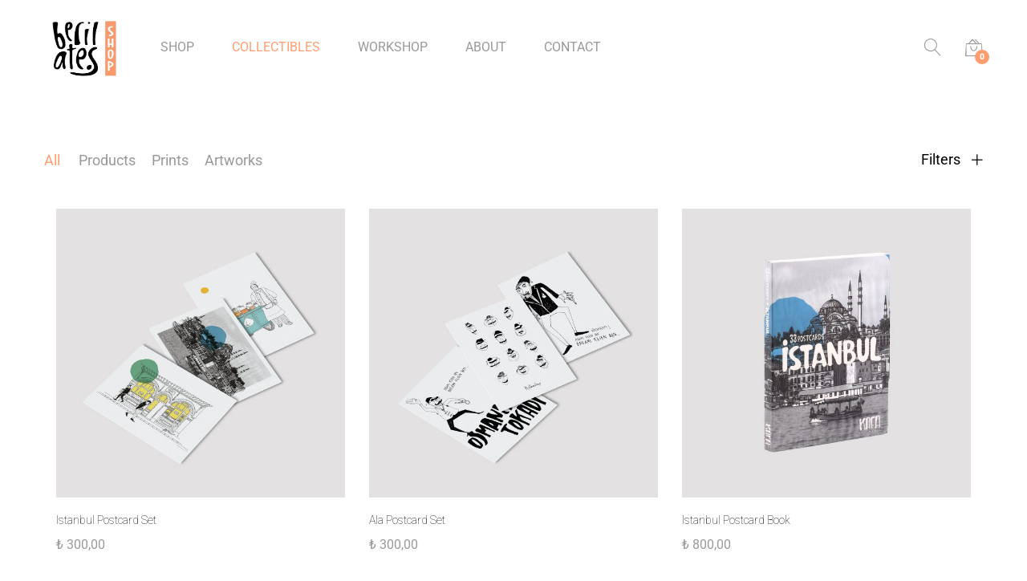

--- FILE ---
content_type: text/css
request_url: https://www.shop.berilates.com/wp-content/themes/unero/style.css?ver=20170106
body_size: 39990
content:
/*
Theme Name: Unero
Theme URI: http://drfuri.com/unero
Author: DrFuri
Author URI: http://drfuri.com
Description: Minimalist AJAX WooCommerce WordPress Theme
Version: 1.5.0
License: GNU General Public License v2+
License URI: http://www.gnu.org/licenses/gpl-2.0.html
Text Domain: unero
Domain Path: /lang/
Tags: one-column, two-columns, left-sidebar, right-sidebar, full-width-template, post-formats, theme-options, threaded-comments, translation-ready
*/
/*--------------------------------------------------------------
>>> TABLE OF CONTENTS:
----------------------------------------------------------------
1.0 - Normalize
2.0 - Typography
3.0 - Elements
	3.1 - Common Elements
	3.2 - WordPress Elements
	3.3 - Theme's Elements
4.0 - Header
5.0 - Navigations
6.0 - Content
	6.1 - Posts and pages
	5.2 - Comments
7.0 - Widgets
8.0 - Footer
9.0 - Media Queries
--------------------------------------------------------------*/
.clearfix {
  zoom: 1;
}
.clearfix:before,
.clearfix:after {
  content: "";
  display: table;
}
.clearfix:after {
  clear: both;
}
@keyframes dot-amimation {
  0% {
    transform: translateY(-2px);
  }
  50% {
    transform: translateY(2px);
  }
  100% {
    transform: translateY(-2px);
  }
}
@-webkit-keyframes moveRight {
  to {
    -webkit-transform: translateX(20px);
  }
}
@keyframes moveRight {
  to {
    transform: translateX(20px);
  }
}
@-webkit-keyframes moveLeft {
  to {
    -webkit-transform: translateX(-20px);
  }
}
@keyframes moveLeft {
  to {
    transform: translateX(-20px);
  }
}
@keyframes bubble {
  0%,
  100% {
    transform: scale(0);
  }
  50% {
    transform: scale(1);
  }
}
@-webkit-keyframes bubble {
  0%,
  100% {
    transform: scale(0);
  }
  50% {
    transform: scale(1);
  }
}
@keyframes fadein {
  from {
    opacity: 0;
  }
  to {
    opacity: 1;
  }
}
/* Firefox < 16 */
@-moz-keyframes fadein {
  from {
    opacity: 0;
  }
  to {
    opacity: 1;
  }
}
/* Safari, Chrome and Opera > 12.1 */
@-webkit-keyframes fadein {
  from {
    opacity: 0;
  }
  to {
    opacity: 1;
  }
}
/* Internet Explorer */
@-ms-keyframes fadein {
  from {
    opacity: 0;
  }
  to {
    opacity: 1;
  }
}
/* Opera < 12.1 */
@-o-keyframes fadein {
  from {
    opacity: 0;
  }
  to {
    opacity: 1;
  }
}
@-webkit-keyframes sk-bounce {
  0%,
  100% {
    -webkit-transform: scale(0);
  }
  50% {
    -webkit-transform: scale(1);
  }
}
@keyframes sk-bounce {
  0%,
  100% {
    transform: scale(0);
    -webkit-transform: scale(0);
  }
  50% {
    transform: scale(1);
    -webkit-transform: scale(1);
  }
}
@-webkit-keyframes flash {
  0% {
    opacity: .4;
  }
  100% {
    opacity: 1;
  }
}
@keyframes flash {
  0% {
    opacity: .4;
  }
  100% {
    opacity: 1;
  }
}
/* Magnific Popup CSS */
.mfp-bg {
  top: 0;
  left: 0;
  width: 100%;
  height: 100%;
  z-index: 1042;
  overflow: hidden;
  position: fixed;
  background: #0b0b0b;
  opacity: 0.8;
}
.mfp-wrap {
  top: 0;
  left: 0;
  width: 100%;
  height: 100%;
  z-index: 1043;
  position: fixed;
  outline: none !important;
  -webkit-backface-visibility: hidden;
}
.mfp-container {
  text-align: center;
  position: absolute;
  width: 100%;
  height: 100%;
  left: 0;
  top: 0;
  padding: 0 8px;
  box-sizing: border-box;
}
.mfp-container:before {
  content: '';
  display: inline-block;
  height: 100%;
  vertical-align: middle;
}
.mfp-align-top .mfp-container:before {
  display: none;
}
.mfp-content {
  position: relative;
  display: inline-block;
  vertical-align: middle;
  margin: 0 auto;
  text-align: left;
  z-index: 1045;
}
.mfp-inline-holder .mfp-content,
.mfp-ajax-holder .mfp-content {
  width: 100%;
  cursor: auto;
}
.mfp-ajax-cur {
  cursor: progress;
}
.mfp-zoom-out-cur,
.mfp-zoom-out-cur .mfp-image-holder .mfp-close {
  cursor: -moz-zoom-out;
  cursor: -webkit-zoom-out;
  cursor: zoom-out;
}
.mfp-zoom {
  cursor: pointer;
  cursor: -webkit-zoom-in;
  cursor: -moz-zoom-in;
  cursor: zoom-in;
}
.mfp-auto-cursor .mfp-content {
  cursor: auto;
}
.mfp-close,
.mfp-arrow,
.mfp-preloader,
.mfp-counter {
  -webkit-user-select: none;
  -moz-user-select: none;
  user-select: none;
}
.mfp-loading.mfp-figure {
  display: none;
}
.mfp-hide {
  display: none !important;
}
.mfp-preloader {
  color: #CCC;
  position: absolute;
  top: 50%;
  width: auto;
  text-align: center;
  margin-top: -0.8em;
  left: 8px;
  right: 8px;
  z-index: 1044;
}
.mfp-preloader a {
  color: #CCC;
}
.mfp-preloader a:hover {
  color: #FFF;
}
.mfp-s-ready .mfp-preloader {
  display: none;
}
.mfp-s-error .mfp-content {
  display: none;
}
button.mfp-close,
button.mfp-arrow {
  overflow: visible;
  cursor: pointer;
  background: transparent;
  border: 0;
  -webkit-appearance: none;
  display: block;
  outline: none;
  padding: 0;
  z-index: 1046;
  box-shadow: none;
  touch-action: manipulation;
}
button::-moz-focus-inner {
  padding: 0;
  border: 0;
}
.mfp-close {
  width: 44px;
  height: 44px;
  line-height: 44px;
  position: absolute;
  right: 0;
  top: 0;
  text-decoration: none;
  text-align: center;
  opacity: 0.65;
  padding: 0 0 18px 10px;
  color: #FFF;
  font-style: normal;
  font-size: 28px;
  font-family: Arial, Baskerville, monospace;
}
.mfp-close:hover,
.mfp-close:focus {
  opacity: 1;
}
.mfp-close:active {
  top: 1px;
}
.mfp-close-btn-in .mfp-close {
  color: #333;
}
.mfp-image-holder .mfp-close,
.mfp-iframe-holder .mfp-close {
  color: #FFF;
  right: -6px;
  text-align: right;
  padding-right: 6px;
  width: 100%;
}
.mfp-counter {
  position: absolute;
  top: 0;
  right: 0;
  color: #CCC;
  font-size: 12px;
  line-height: 18px;
  white-space: nowrap;
}
.mfp-arrow {
  position: absolute;
  opacity: 0.65;
  margin: 0;
  top: 50%;
  margin-top: -55px;
  padding: 0;
  width: 90px;
  height: 110px;
  -webkit-tap-highlight-color: transparent;
}
.mfp-arrow:active {
  margin-top: -54px;
}
.mfp-arrow:hover,
.mfp-arrow:focus {
  opacity: 1;
}
.mfp-arrow:before,
.mfp-arrow:after {
  content: '';
  display: block;
  width: 0;
  height: 0;
  position: absolute;
  left: 0;
  top: 0;
  margin-top: 35px;
  margin-left: 35px;
  border: medium inset transparent;
}
.mfp-arrow:after {
  border-top-width: 13px;
  border-bottom-width: 13px;
  top: 8px;
}
.mfp-arrow:before {
  border-top-width: 21px;
  border-bottom-width: 21px;
  opacity: 0.7;
}
.mfp-arrow-left {
  left: 0;
}
.mfp-arrow-left:after {
  border-right: 17px solid #FFF;
  margin-left: 31px;
}
.mfp-arrow-left:before {
  margin-left: 25px;
  border-right: 27px solid #3F3F3F;
}
.mfp-arrow-right {
  right: 0;
}
.mfp-arrow-right:after {
  border-left: 17px solid #FFF;
  margin-left: 39px;
}
.mfp-arrow-right:before {
  border-left: 27px solid #3F3F3F;
}
.mfp-iframe-holder {
  padding-top: 40px;
  padding-bottom: 40px;
}
.mfp-iframe-holder .mfp-content {
  line-height: 0;
  width: 100%;
  max-width: 900px;
}
.mfp-iframe-holder .mfp-close {
  top: -40px;
}
.mfp-iframe-scaler {
  width: 100%;
  height: 0;
  overflow: hidden;
  padding-top: 56.25%;
}
.mfp-iframe-scaler iframe {
  position: absolute;
  display: block;
  top: 0;
  left: 0;
  width: 100%;
  height: 100%;
  box-shadow: 0 0 8px rgba(0, 0, 0, 0.6);
  background: #000;
}
/* Main image in popup */
img.mfp-img {
  width: auto;
  max-width: 100%;
  height: auto;
  display: block;
  line-height: 0;
  box-sizing: border-box;
  padding: 40px 0 40px;
  margin: 0 auto;
}
/* The shadow behind the image */
.mfp-figure {
  line-height: 0;
}
.mfp-figure:after {
  content: '';
  position: absolute;
  left: 0;
  top: 40px;
  bottom: 40px;
  display: block;
  right: 0;
  width: auto;
  height: auto;
  z-index: -1;
  box-shadow: 0 0 8px rgba(0, 0, 0, 0.6);
  background: #444;
}
.mfp-figure small {
  color: #BDBDBD;
  display: block;
  font-size: 12px;
  line-height: 14px;
}
.mfp-figure figure {
  margin: 0;
}
.mfp-bottom-bar {
  margin-top: -36px;
  position: absolute;
  top: 100%;
  left: 0;
  width: 100%;
  cursor: auto;
}
.mfp-title {
  text-align: left;
  line-height: 18px;
  color: #F3F3F3;
  word-wrap: break-word;
  padding-right: 36px;
}
.mfp-image-holder .mfp-content {
  max-width: 100%;
}
.mfp-gallery .mfp-image-holder .mfp-figure {
  cursor: pointer;
}
@media screen and (max-width: 800px) and (orientation: landscape), screen and (max-height: 300px) {
  /**
       * Remove all paddings around the image on small screen
       */
  .mfp-img-mobile .mfp-image-holder {
    padding-left: 0;
    padding-right: 0;
  }
  .mfp-img-mobile img.mfp-img {
    padding: 0;
  }
  .mfp-img-mobile .mfp-figure:after {
    top: 0;
    bottom: 0;
  }
  .mfp-img-mobile .mfp-figure small {
    display: inline;
    margin-left: 5px;
  }
  .mfp-img-mobile .mfp-bottom-bar {
    background: rgba(0, 0, 0, 0.6);
    bottom: 0;
    margin: 0;
    top: auto;
    padding: 3px 5px;
    position: fixed;
    box-sizing: border-box;
  }
  .mfp-img-mobile .mfp-bottom-bar:empty {
    padding: 0;
  }
  .mfp-img-mobile .mfp-counter {
    right: 5px;
    top: 3px;
  }
  .mfp-img-mobile .mfp-close {
    top: 0;
    right: 0;
    width: 35px;
    height: 35px;
    line-height: 35px;
    background: rgba(0, 0, 0, 0.6);
    position: fixed;
    text-align: center;
    padding: 0;
  }
}
@media all and (max-width: 900px) {
  .mfp-arrow {
    -webkit-transform: scale(0.75);
    transform: scale(0.75);
  }
  .mfp-arrow-left {
    -webkit-transform-origin: 0;
    transform-origin: 0;
  }
  .mfp-arrow-right {
    -webkit-transform-origin: 100%;
    transform-origin: 100%;
  }
  .mfp-container {
    padding-left: 6px;
    padding-right: 6px;
  }
}
.mfp-with-zoom .mfp-container,
.mfp-with-zoom.mfp-bg {
  opacity: 0;
  -webkit-backface-visibility: hidden;
  /* ideally, transition speed should match zoom duration */
  -webkit-transition: all 0.3s ease-out;
  -moz-transition: all 0.3s ease-out;
  -o-transition: all 0.3s ease-out;
  transition: all 0.3s ease-out;
}
.mfp-with-zoom.mfp-ready .mfp-container {
  opacity: 1;
}
.mfp-with-zoom.mfp-ready.mfp-bg {
  opacity: 0.8;
}
.mfp-with-zoom.mfp-removing .mfp-container,
.mfp-with-zoom.mfp-removing.mfp-bg {
  opacity: 0;
}
/* Slider */
.slick-slider {
  position: relative;
  display: block;
  box-sizing: border-box;
  -webkit-touch-callout: none;
  -webkit-user-select: none;
  -khtml-user-select: none;
  -moz-user-select: none;
  -ms-user-select: none;
  user-select: none;
  -ms-touch-action: pan-y;
  touch-action: pan-y;
  -webkit-tap-highlight-color: transparent;
}
.slick-list {
  position: relative;
  overflow: hidden;
  display: block;
  margin: 0;
  padding: 0;
}
.slick-list:focus {
  outline: none;
}
.slick-list.dragging {
  cursor: pointer;
  cursor: hand;
}
.slick-slider .slick-track,
.slick-slider .slick-list {
  -webkit-transform: translate3d(0, 0, 0);
  -moz-transform: translate3d(0, 0, 0);
  -ms-transform: translate3d(0, 0, 0);
  -o-transform: translate3d(0, 0, 0);
  transform: translate3d(0, 0, 0);
}
.slick-track {
  position: relative;
  left: 0;
  top: 0;
  display: block;
}
.slick-track:before,
.slick-track:after {
  content: "";
  display: table;
}
.slick-track:after {
  clear: both;
}
.slick-loading .slick-track {
  visibility: hidden;
}
.slick-slide {
  float: left;
  height: 100%;
  min-height: 1px;
  display: none;
}
[dir="rtl"] .slick-slide {
  float: right;
}
.slick-slide img {
  display: block;
}
.slick-slide.slick-loading img {
  display: none;
}
.slick-slide.dragging img {
  pointer-events: none;
}
.slick-initialized .slick-slide {
  display: block;
}
.slick-loading .slick-slide {
  visibility: hidden;
}
.slick-vertical .slick-slide {
  display: block;
  height: auto;
  border: 1px solid transparent;
}
.slick-arrow.slick-hidden {
  display: none;
}
/*--------------------------------------------------------------
1.0 - Normalize
--------------------------------------------------------------*/
* {
  box-sizing: border-box;
}
html {
  font-family: sans-serif;
  -ms-text-size-adjust: 100%;
  -webkit-text-size-adjust: 100%;
}
body {
  margin: 0;
}
article,
aside,
details,
figcaption,
figure,
footer,
header,
hgroup,
main,
nav,
section,
summary {
  display: block;
}
audio,
canvas,
progress,
video {
  display: inline-block;
  vertical-align: baseline;
}
audio:not([controls]) {
  display: none;
  height: 0;
}
[hidden],
template {
  display: none;
}
a {
  background: transparent;
}
a:active,
a:hover {
  outline: 0;
}
abbr[title] {
  border-bottom: 1px dotted;
}
b,
strong {
  font-weight: bold;
}
dfn {
  font-style: italic;
}
h1 {
  font-size: 2em;
  margin: 0.67em 0;
}
mark {
  background: #ff0;
  color: #000;
}
small {
  font-size: 80%;
}
sub,
sup {
  font-size: 75%;
  line-height: 0;
  position: relative;
  vertical-align: baseline;
}
sup {
  top: -0.5em;
}
sub {
  bottom: -0.25em;
}
img {
  border: 0;
}
svg:not(:root) {
  overflow: hidden;
}
figure {
  margin: 1em 40px;
}
hr {
  -moz-box-sizing: content-box;
  box-sizing: content-box;
  height: 0;
}
pre {
  overflow: auto;
}
code,
kbd,
pre,
samp {
  font-family: monospace, monospace;
  font-size: 1em;
}
button,
input,
optgroup,
select,
textarea {
  color: inherit;
  font: inherit;
  margin: 0;
}
button {
  overflow: visible;
}
button,
select {
  text-transform: none;
}
button,
html input[type="button"],
input[type="reset"],
input[type="submit"] {
  -webkit-appearance: button;
  cursor: pointer;
}
button[disabled],
html input[disabled] {
  cursor: default;
}
button::-moz-focus-inner,
input::-moz-focus-inner {
  border: 0;
  padding: 0;
}
input {
  line-height: normal;
}
input[type="checkbox"],
input[type="radio"] {
  box-sizing: border-box;
  padding: 0;
}
input[type="number"]::-webkit-inner-spin-button,
input[type="number"]::-webkit-outer-spin-button {
  height: auto;
}
input[type="search"] {
  -webkit-appearance: textfield;
  -moz-box-sizing: content-box;
  -webkit-box-sizing: content-box;
  box-sizing: content-box;
}
input[type="search"]::-webkit-search-cancel-button,
input[type="search"]::-webkit-search-decoration {
  -webkit-appearance: none;
}
fieldset {
  border: 1px solid #c0c0c0;
  margin: 0 2px;
  padding: 0.35em 0.625em 0.75em;
}
legend {
  border: 0;
  padding: 0;
}
textarea {
  overflow: auto;
}
optgroup {
  font-weight: bold;
}
table {
  border-collapse: collapse;
  border-spacing: 0;
  border-width: 1px 0 0 1px;
}
caption,
td,
th {
  padding: 0;
  font-weight: normal;
  text-align: left;
}
table,
th,
td {
  border: 1px solid #d1d1d1;
}
th {
  border-width: 0 1px 1px 0;
  font-weight: 700;
}
td {
  border-width: 0 1px 1px 0;
}
th,
td {
  padding: 0.4375em;
}
dl {
  margin: 0 0 1.75em;
}
dt {
  font-weight: 700;
}
dd {
  margin: 0 0 1.75em;
}
blockquote {
  font-style: italic;
  padding: 10px 80px;
  border-left: 4px solid #cc0000;
  color: #000;
  font-size: 22px;
  line-height: 1.4;
  margin: 0 0 1.7em;
}
blockquote p {
  margin-bottom: 10px;
}
blockquote cite {
  display: block;
  font-style: normal;
  color: #000;
  font-size: 14px;
  text-transform: uppercase;
  font-weight: 600;
  position: relative;
  padding-left: 50px;
  margin-top: 30px;
}
blockquote cite:before {
  content: "\e7e5";
  display: inline-block;
  font: normal normal normal 14px/1 linearicons;
  font-size: 30px;
  color: #999;
  position: absolute;
  top: -5px;
  left: 0;
}
pre {
  background: #f5f5f5;
  color: #666;
  font-family: monospace;
  font-size: 14px;
  margin: 20px 0;
  overflow: auto;
  padding: 20px;
  white-space: pre-wrap;
  word-wrap: break-word;
}
/*--------------------------------------------------------------
2.0 - Typography
--------------------------------------------------------------*/
body {
  color: #999;
  font-size: 14px;
  font-family: Poppins, Arial, sans-serif;
  line-height: 1.7;
  background: #fff;
  word-wrap: break-word;
}
a {
  color: #000;
  text-decoration: none;
  transition: 0.5s;
}
a:hover {
  color: #000;
  text-decoration: none;
}
a:focus {
  text-decoration: none;
  outline: none;
}
a img {
  border: none;
}
img {
  max-width: 100%;
  height: auto;
}
h1,
h2,
h3,
h4,
h5,
h6 {
  font-weight: 600;
  font-family: Poppins, Arial, sans-serif;
  line-height: 1.2;
  color: #000;
}
h1 {
  font-size: 36px;
}
h2 {
  font-size: 30px;
}
h3 {
  font-size: 24px;
}
h4 {
  font-size: 18px;
}
h5 {
  font-size: 14px;
}
h6 {
  font-size: 12px;
}
ul {
  list-style-type: square;
  padding-left: 20px;
}
li {
  margin-bottom: 7px;
}
p {
  margin-bottom: 1.7em;
  margin-top: 0;
}
input[type="text"],
input[type="email"],
input[type="url"],
input[type="password"],
input[type="search"],
input[type="number"],
input[type="tel"],
input[type="range"],
input[type="date"],
input[type="month"],
input[type="week"],
input[type="time"],
input[type="datetime"],
input[type="datetime-local"],
input[type="color"],
textarea {
  transition: border 0.5s;
  border: none;
  border-radius: 0;
  padding: 5px 0;
}
input[type="text"]:active,
input[type="email"]:active,
input[type="url"]:active,
input[type="password"]:active,
input[type="search"]:active,
input[type="number"]:active,
input[type="tel"]:active,
input[type="range"]:active,
input[type="date"]:active,
input[type="month"]:active,
input[type="week"]:active,
input[type="time"]:active,
input[type="datetime"]:active,
input[type="datetime-local"]:active,
input[type="color"]:active,
textarea:active,
input[type="text"]:focus,
input[type="email"]:focus,
input[type="url"]:focus,
input[type="password"]:focus,
input[type="search"]:focus,
input[type="number"]:focus,
input[type="tel"]:focus,
input[type="range"]:focus,
input[type="date"]:focus,
input[type="month"]:focus,
input[type="week"]:focus,
input[type="time"]:focus,
input[type="datetime"]:focus,
input[type="datetime-local"]:focus,
input[type="color"]:focus,
textarea:focus {
  outline: none;
}
select {
  border-radius: 0;
}
textarea {
  border-radius: 0;
  width: 100%;
}
label {
  font-weight: 400;
}
.text-right {
  text-align: right;
}
.text-center {
  text-align: center;
}
.text-left {
  text-align: left;
}
/*--------------------------------------------------------------
3.0 - Elements
--------------------------------------------------------------*/
/**
 * 3.1 - Common Elements
 */
img {
  max-width: 100%;
}
*:focus {
  outline: none;
}
input[type=text],
textarea {
  border: 1px solid #999;
  background: #fff;
}
.clearfix {
  zoom: 1;
}
.clearfix:before,
.clearfix:after {
  content: "";
  display: table;
}
.clearfix:after {
  clear: both;
}
@-webkit-keyframes fadeIn {
  from {
    opacity: 0;
  }
  to {
    opacity: 1;
  }
}
@-moz-keyframes fadeIn {
  from {
    opacity: 0;
  }
  to {
    opacity: 1;
  }
}
@keyframes fadeIn {
  from {
    opacity: 0;
  }
  to {
    opacity: 1;
  }
}
.unero-tabs .tabs-nav {
  margin: 0;
  padding: 0;
  overflow: hidden;
  list-style-type: none;
}
.unero-tabs .tabs-nav li {
  float: left;
}
.unero-tabs .tabs-nav a {
  display: block;
}
.unero-tabs .tabs-content {
  position: relative;
}
.unero-tabs .tabs-panel {
  position: absolute;
  top: 0;
  left: 0;
  z-index: -1;
  width: 100%;
  opacity: 0;
  transition: opacity 0.2s ease;
  transform: translateY(10px);
}
.unero-tabs .tabs-panel.active {
  position: relative;
  z-index: 2;
  opacity: 1;
  top: 0;
  transform: translateY(0);
  transition: all 0.2s ease;
  transition-delay: 0.3s;
}
.vc_row.vc_row-fluid {
  margin-bottom: 0;
  margin-left: 0;
  margin-right: 0;
}
.vc_row.vc_inner {
  margin-left: -15px;
  margin-right: -15px;
}
.vc_row > .container-fluid {
  padding-left: 15px;
  padding-right: 15px;
}
.vc_row .wpb_content_element {
  margin-bottom: 0;
}
.vc_row.vc_row-flex > .container-fluid {
  width: 100%;
}
.vc_row.vc_row-flex > .container > .row,
.vc_row.vc_row-flex > .container-fluid > .row {
  box-sizing: border-box;
  display: flex;
  -webkit-flex-wrap: wrap;
  -ms-flex-wrap: wrap;
  flex-wrap: wrap;
}
.vc_row.vc_row-flex > .container > .row > .vc_column_container > .vc_column-inner,
.vc_row.vc_row-flex > .container-fluid > .row > .vc_column_container > .vc_column-inner {
  -webkit-box-flex: 1;
  -webkit-flex-grow: 1;
  -ms-flex-positive: 1;
  flex-grow: 1;
  display: flex;
  -webkit-flex-direction: column;
  -ms-flex-direction: column;
  flex-direction: column;
}
.vc_row.vc_row-flex > .container > .row:after,
.vc_row.vc_row-flex > .container-fluid > .row:after,
.vc_row.vc_row-flex > .container > .row:before,
.vc_row.vc_row-flex > .container-fluid > .row:before {
  display: none;
}
.vc_row.vc_row-o-columns-top > .container > .row,
.vc_row.vc_row-o-columns-top > .container-fluid > .row {
  -webkit-align-content: flex-start;
  -ms-flex-line-pack: start;
  align-content: flex-start;
}
.vc_row.vc_row-o-columns-middle > .container > .row,
.vc_row.vc_row-o-columns-middle > .container-fluid > .row {
  -webkit-align-content: center;
  -ms-flex-line-pack: center;
  align-content: center;
}
.vc_row.vc_row-o-columns-bottom > .container > .row,
.vc_row.vc_row-o-columns-bottom > .container-fluid > .row {
  -webkit-align-content: flex-end;
  -ms-flex-line-pack: end;
  align-content: flex-end;
}
.vc_row.vc_row-o-equal-height > .container > .row .vc_column_container,
.vc_row.vc_row-o-equal-height > .container-fluid > .row .vc_column_container {
  -webkit-box-align: stretch;
  -webkit-align-items: stretch;
  -ms-flex-align: stretch;
  align-items: stretch;
  display: flex;
}
.vc_row.vc_row-o-content-top > .container > .row > .vc_column_container > .vc_column-inner,
.vc_row.vc_row-o-content-top > .container-fluid > .row > .vc_column_container > .vc_column-inner {
  -webkit-box-pack: start;
  -webkit-justify-content: flex-start;
  -ms-flex-pack: start;
  justify-content: flex-start;
}
.vc_row.vc_row-o-content-middle > .container > .row > .vc_column_container > .vc_column-inner,
.vc_row.vc_row-o-content-middle > .container-fluid > .row > .vc_column_container > .vc_column-inner {
  -webkit-box-pack: center;
  -webkit-justify-content: center;
  -ms-flex-pack: center;
  justify-content: center;
}
.vc_row.vc_row-o-content-bottom > .container > .row > .vc_column_container > .vc_column-inner,
.vc_row.vc_row-o-content-bottom > .container-fluid > .row > .vc_column_container > .vc_column-inner {
  -webkit-box-pack: end;
  -webkit-justify-content: flex-end;
  -ms-flex-pack: end;
  justify-content: flex-end;
}
.container .container {
  width: 100%;
}
.primary-color {
  color: #cc0000;
}
.unero-loader {
  width: 20px;
  height: 20px;
  border-radius: 50%;
  display: inline-block;
  position: relative;
  vertical-align: middle;
}
.unero-loader:before,
.unero-loader:after {
  width: 100%;
  height: 100%;
  border-radius: 50%;
  background-color: #cc0000;
  opacity: 0.6;
  position: absolute;
  top: 0;
  left: 0;
  content: "";
  -webkit-animation: sk-bounce 2s infinite ease-in-out;
  animation: sk-bounce 2s infinite ease-in-out;
}
.unero-loader:before {
  -webkit-animation-delay: -1s;
  animation-delay: -1s;
}
.unero-banner-carousel {
  overflow-x: hidden;
  margin-left: 60px;
  margin-right: 60px;
}
.unero-banner-carousel > .container-fluid {
  padding-left: 0;
  padding-right: 0;
}
.unero-banner-carousel .slick-slide {
  display: none;
}
.unero-banner-carousel .slick-initialized .slick-slide {
  display: block;
}
.unero-banner-carousel ul {
  padding: 0;
  margin: 0 -30px;
  position: relative;
  overflow: hidden;
  height: 650px;
}
.unero-banner-carousel ul > * {
  opacity: 0;
}
.unero-banner-carousel ul:after,
.unero-banner-carousel ul:before {
  width: 20px;
  height: 20px;
  border-radius: 50%;
  background-color: #cc0000;
  opacity: 0.6;
  position: absolute;
  top: 50%;
  left: 50%;
  content: "";
  -webkit-animation: sk-bounce 2s infinite ease-in-out;
  animation: sk-bounce 2s infinite ease-in-out;
}
.unero-banner-carousel ul:before {
  -webkit-animation-delay: -1s;
  animation-delay: -1s;
}
.unero-banner-carousel ul.loaded {
  overflow: inherit;
}
.unero-banner-carousel ul.loaded > * {
  opacity: 1;
}
.unero-banner-carousel ul.loaded:after,
.unero-banner-carousel ul.loaded:before {
  display: none;
}
.unero-banner-carousel ul li {
  list-style: none;
  margin-bottom: 0;
  position: relative;
  padding: 0 30px;
}
.unero-banner-carousel .cs-content {
  position: absolute;
  top: 100px;
  left: 60px;
  font-size: 18px;
}
.unero-banner-carousel .cs-content.text-center {
  right: 60px;
}
.unero-banner-carousel .cs-content.text-right {
  right: 60px;
  left: auto;
}
.unero-banner-carousel .cs-content .title {
  font-size: 30px;
  font-weight: 400;
  margin: 0 0 10px;
  line-height: 1.2;
  color: #000;
  white-space: pre-line;
}
.unero-banner-carousel .cs-content .title p {
  margin-bottom: 0;
}
.unero-banner-carousel .cs-content a {
  color: #999;
}
.unero-banner-carousel .cs-content a:hover {
  color: #cc0000;
}
.unero-banner-carousel .slick-arrow {
  position: absolute;
  top: 50%;
  transform: translateY(-50%);
  z-index: 10;
  cursor: pointer;
  color: #999;
  transition: 0.5s;
  font-size: 60px;
}
.unero-banner-carousel .slick-arrow:hover {
  color: #000;
}
.unero-banner-carousel .slick-arrow.slick-disabled {
  color: #ccc;
  cursor: auto;
}
.unero-banner-carousel .slick-prev-arrow {
  left: 70px;
}
.unero-banner-carousel .slick-next-arrow {
  right: 70px;
}
.unero-sliders > .container-fluid {
  padding-left: 0;
  padding-right: 0;
}
.unero-sliders .slick-slide {
  display: none;
}
.unero-sliders .slick-initialized .slick-slide {
  display: block;
}
.unero-sliders .slick-list,
.unero-sliders .slick-track {
  height: 100%;
}
.unero-sliders.no-preloader ul:after,
.unero-sliders.no-preloader ul:before {
  display: none;
}
.unero-sliders ul {
  padding: 0;
  margin: 0;
  position: relative;
  overflow: hidden;
  min-height: 550px;
}
.unero-sliders ul > * {
  opacity: 0;
}
.unero-sliders ul:after,
.unero-sliders ul:before {
  width: 20px;
  height: 20px;
  border-radius: 50%;
  background-color: #cc0000;
  opacity: 0.6;
  position: absolute;
  top: 50%;
  left: 50%;
  content: "";
  -webkit-animation: sk-bounce 2s infinite ease-in-out;
  animation: sk-bounce 2s infinite ease-in-out;
}
.unero-sliders ul:before {
  -webkit-animation-delay: -1s;
  animation-delay: -1s;
}
.unero-sliders ul.loaded {
  overflow: inherit;
}
.unero-sliders ul.loaded > * {
  opacity: 1;
}
.unero-sliders ul.loaded:after,
.unero-sliders ul.loaded:before {
  display: none;
}
.unero-sliders ul li {
  list-style: none;
  margin-bottom: 0;
  position: relative;
}
.unero-sliders .slick-arrow {
  position: absolute;
  top: 50%;
  transform: translateY(-50%);
  z-index: 10;
  cursor: pointer;
  color: #999;
  transition: 0.5s;
  font-size: 48px;
}
.unero-sliders .slick-arrow:hover {
  color: #000;
}
.unero-sliders .slick-arrow.slick-disabled {
  color: #ccc;
  cursor: auto;
}
.unero-sliders .slick-prev-arrow {
  left: 50px;
}
.unero-sliders .slick-next-arrow {
  right: 50px;
}
.unero-sliders .cs-content {
  position: absolute;
  top: 50%;
  left: 0;
  transform: translateY(-50%);
  width: 100%;
}
.unero-sliders .cs-content .title {
  font-size: 36px;
  margin-bottom: 25px;
  font-weight: 400;
  line-height: 1.2;
  color: #000;
  white-space: pre-line;
}
.unero-sliders .cs-content .link {
  color: #cc0000;
  font-size: 14px;
}
.unero-sliders .cs-content .link:hover {
  color: #000;
}
.unero-sliders .featured-img {
  position: absolute;
  top: 0;
  left: 0;
  right: 0;
  bottom: 0;
  background-position: center center;
}
.unero-sliders .unvideo-bg {
  position: absolute;
  top: 0;
  left: 0;
  right: 0;
  bottom: 0;
}
.unero-sliders .unvideo-bg video {
  object-fit: cover;
  width: 100%;
  display: block;
  height: 100%;
}
.unero-sliders.parallax .featured-img {
  background-attachment: fixed;
}
.unero-sliders.style-2 .cs-content .cs-layer {
  padding-left: 70px;
}
.unero-sliders.style-2 .cs-content .title {
  font-size: 30px;
  margin-bottom: 20px;
}
.unero-sliders.style-2 .cs-content .link {
  position: relative;
  padding-right: 25px;
}
.unero-sliders.style-2 .cs-content .link:after {
  position: absolute;
  top: 50%;
  right: 0;
  transform: translateY(-50%);
  content: '\e944';
  display: inline-block;
  font: normal normal normal 14px/1 linearicons;
}
.unero-sliders.style-2 .cs-content.text-center .cs-layer {
  padding-left: 0;
}
.unero-sliders.style-2 .cs-content.text-right .cs-layer {
  padding-left: 0;
  padding-right: 70px;
}
.unero-sliders.style-2 .slick-arrow {
  font-size: 36px;
}
.unero-sliders.style-2 .slick-prev-arrow {
  left: 45px;
}
.unero-sliders.style-2 .slick-next-arrow {
  right: 45px;
}
.unero-sliders.style-3 .cs-layer {
  display: inline-table;
  background-color: #fff;
  padding: 35px 50px 30px;
}
.unero-sliders.style-3 .cs-layer .title {
  font-size: 30px;
  margin-bottom: 0;
}
.unero-sliders.style-3 .slick-arrow {
  font-size: 48px;
}
.unero-sliders.style-3 .slick-prev-arrow {
  left: 45px;
}
.unero-sliders.style-3 .slick-next-arrow {
  right: 45px;
}
.unero-sliders.style-4 .cs-layer .title {
  font-size: 60px;
  line-height: 1;
  font-weight: 300;
}
.unero-sliders.style-4 .cs-layer .link {
  position: relative;
  padding-right: 25px;
}
.unero-sliders.style-4 .cs-layer .link:after {
  position: absolute;
  top: 50%;
  right: 0;
  transform: translateY(-50%);
  content: '\e944';
  display: inline-block;
  font: normal normal normal 14px/1 linearicons;
}
.unero-sliders.style-4 .cs-content.text-center {
  width: 100%;
}
.unero-sliders.style-4 .slick-arrow {
  font-size: 36px;
}
.unero-sliders.style-4 .slick-prev-arrow {
  left: 50px;
}
.unero-sliders.style-4 .slick-next-arrow {
  right: 50px;
}
.unero-sliders .container {
  max-width: 800px;
}
.un-row-full-width .unero-sliders {
  max-width: 1780px;
  margin-left: auto;
  margin-right: auto;
  padding-left: 30px;
  padding-right: 30px;
}
.un-row-full-width .unero-sliders.style-2 {
  max-width: 1580px;
}
.un-row-full-width .unero-sliders .container {
  max-width: 1170px;
}
.un-row-full-width .unero-sliders.full-width {
  max-width: 100%;
  padding-left: 0;
  padding-right: 0;
}
.unero-section-title {
  text-align: center;
  margin-bottom: 45px;
}
.unero-section-title h2 {
  margin: 0 0 30px;
  font-size: 30px;
  font-weight: 400;
  line-height: 1.2;
  white-space: pre-line;
}
.unero-section-title h2 br {
  display: none;
}
.unero-banners-carousel {
  overflow-x: hidden;
  margin-left: 60px;
  margin-right: 60px;
}
.unero-banners-carousel ul {
  margin: 0 -30px;
  padding: 0;
}
.unero-banners-carousel ul > * {
  opacity: 0;
}
.unero-banners-carousel ul:after,
.unero-banners-carousel ul:before {
  width: 20px;
  height: 20px;
  border-radius: 50%;
  background-color: #cc0000;
  opacity: 0.6;
  position: absolute;
  top: 50%;
  left: 50%;
  content: "";
  -webkit-animation: sk-bounce 2s infinite ease-in-out;
  animation: sk-bounce 2s infinite ease-in-out;
}
.unero-banners-carousel ul:before {
  -webkit-animation-delay: -1s;
  animation-delay: -1s;
}
.unero-banners-carousel ul.loaded {
  overflow: inherit;
}
.unero-banners-carousel ul.loaded > * {
  opacity: 1;
}
.unero-banners-carousel ul.loaded:after,
.unero-banners-carousel ul.loaded:before {
  display: none;
}
.unero-banners-carousel li {
  list-style: none;
  float: left;
  width: 33.33%;
  position: relative;
  margin-bottom: 0;
  padding: 0 30px;
}
.unero-banners-carousel li img {
  transition: 0.5s;
  opacity: 1;
}
.unero-banners-carousel li:hover img {
  opacity: 0.7;
}
.unero-banners-carousel .cs-content {
  position: absolute;
  top: 100px;
  left: 60px;
  font-size: 18px;
}
.unero-banners-carousel .cs-content .title {
  font-size: 30px;
  font-weight: 400;
  margin: 0 0 10px;
  line-height: 1.2;
  color: #000;
}
.unero-banners-carousel .cs-content a {
  color: #999;
}
.unero-banners-carousel .cs-content a:hover {
  color: #cc0000;
}
.unero-banners-carousel .slick-arrow {
  position: absolute;
  top: 50%;
  -webkit-transform: translateY(-50%);
  -ms-transform: translateY(-50%);
  transform: translateY(-50%);
  z-index: 10;
  cursor: pointer;
  color: #999;
  -webkit-transition: 0.5s;
  transition: 0.5s;
  font-size: 60px;
}
.unero-banners-carousel .slick-arrow:hover {
  color: #000;
}
.unero-banners-carousel .slick-prev-arrow {
  left: 70px;
}
.unero-banners-carousel .slick-next-arrow {
  right: 70px;
}
.unero-banners-grid ul {
  margin: 0 -5px;
  padding: 0;
}
.unero-banners-grid ul li {
  list-style: none;
  float: left;
  position: relative;
  padding: 5px;
  margin-bottom: 0;
  width: 31.4%;
}
.unero-banners-grid ul li .link-all {
  position: absolute;
  top: 0;
  left: 0;
  right: 0;
  bottom: 0;
  z-index: 10;
}
.unero-banners-grid ul li.banner-item-long {
  width: 68.6%;
}
.unero-banners-grid ul li:nth-child( 2n + 1 ) {
  clear: both;
}
.unero-banners-grid ul li img {
  transition: 0.35s;
  opacity: 1;
}
.unero-banners-grid ul li:hover img {
  opacity: 0.7;
}
.unero-banners-grid ul .banner-item-text {
  position: absolute;
  top: 40px;
  left: 35px;
  z-index: 2;
}
.unero-banners-grid ul .banner-item-text h3 {
  margin: 0;
  color: #000;
  font-size: 22px;
  font-weight: 400;
  padding-bottom: 10px;
  line-height: 1;
}
.unero-banners-grid ul .banner-item-text .link {
  color: #999;
}
.unero-banners-grid ul .banner-item-text .link:hover {
  color: #cc0000;
}
.unero-banner {
  padding: 0 20px 0 35px;
}
.unero-banner .banner-content {
  position: relative;
  padding-left: 35px;
}
.unero-banner .banner-content img {
  transition: 0.35s ease-in-out;
  opacity: 1;
}
.unero-banner .banner-content:hover img {
  opacity: 0.6;
}
.unero-banner.text-align-right {
  padding-left: 20px;
  padding-right: 35px;
}
.unero-banner.text-align-right .banner-content {
  padding-right: 35px;
  padding-left: 0;
}
.unero-banner.text-align-right .text {
  left: auto;
  right: -95px;
}
.unero-banner h2 {
  font-size: 30px;
  font-weight: 400;
  margin: 30px 0 0;
  transition: 0.5s;
}
.unero-banner:hover h2 {
  color: #cc0000;
}
.unero-banner .text {
  color: #999;
  line-height: 1;
  letter-spacing: 0.048em;
  display: inline-block;
  position: absolute;
  left: -95px;
  top: 0;
  transform: rotate(-90deg) translateX(-50%);
  transition: 0.5s;
}
.unero-banner .text .subtitle {
  display: block;
  position: relative;
  left: 0;
}
.unero-banner.text-position-bottom .text {
  bottom: 50px;
  top: auto;
  transform: rotate(-90deg) translate(100%, -50%);
}
.unero-newsletter {
  position: relative;
}
.unero-newsletter.style-1 {
  padding-top: 40px;
  padding-right: 70px;
  margin-left: 20px;
}
.unero-newsletter.style-1:before {
  position: absolute;
  top: 0;
  left: 0;
  width: 60px;
  background-color: #000;
  height: 1px;
  content: "";
}
.unero-newsletter.style-1 .nl-title {
  font-size: 30px;
  color: #000;
  margin-bottom: 25px;
  line-height: 1;
}
.unero-newsletter.style-1 .nl-desc {
  margin-bottom: 55px;
}
.unero-newsletter.style-1 .nl-form form {
  position: relative;
}
.unero-newsletter.style-1 .nl-form form input[type=email] {
  width: 100%;
  border: 1px solid #bfbfbf;
  padding: 14px 20px 13px;
  display: block;
}
.unero-newsletter.style-1 .nl-form form input[type=submit] {
  position: absolute;
  top: 0;
  right: 0;
  height: 50px;
  width: 50px;
  opacity: 0;
  z-index: 10;
}
.unero-newsletter.style-1 .nl-form form:after {
  content: '\e944';
  display: inline-block;
  font: normal normal normal 14px/1 linearicons;
  font-size: 18px;
  position: absolute;
  top: 50%;
  right: 18px;
  -webkit-transform: translateY(-50%);
  -ms-transform: translateY(-50%);
  transform: translateY(-50%);
  z-index: 1;
}
.unero-newsletter.style-2 .nl-title {
  font-size: 30px;
  color: #000;
  line-height: 1.2;
  margin-bottom: 0;
}
.unero-newsletter.style-2 .nl-desc {
  margin-bottom: 0;
}
.unero-newsletter.style-2 .nl-form {
  position: relative;
}
.unero-newsletter.style-2 .nl-form input[type=email] {
  width: 100%;
  border: 1px solid #bfbfbf;
  padding: 14px 20px 13px;
  display: block;
  padding-right: 190px;
  min-height: 52px;
}
.unero-newsletter.style-2 .nl-form input[type=submit] {
  position: absolute;
  min-width: 170px;
  height: 52px;
  line-height: 52px;
  top: 0;
  right: 0;
  color: #fff;
  font-size: 16px;
  background-color: #cc0000;
  border: 0;
  font-weight: 600;
  transition: .5s;
  opacity: 1;
}
.unero-link {
  margin-left: 100px;
  padding-top: 40px;
}
.unero-link .link {
  font-size: 30px;
  color: #000;
  line-height: 1;
  position: relative;
  padding-top: 40px;
}
.unero-link .link:before {
  position: absolute;
  top: 0;
  left: 0;
  width: 60px;
  background-color: #000;
  height: 1px;
  content: "";
}
.unero-link .link:hover {
  color: #cc0000;
}
.unero-products-carousel .woocommerce ul.products.slick-slider li.product {
  clear: none !important;
}
.unero-products-carousel .title {
  margin-top: 0;
  margin-bottom: 60px;
  font-size: 30px;
  text-align: center;
  color: #000;
  font-weight: 400;
}
.unero-products-carousel .slick-arrow {
  position: absolute;
  top: 32%;
  font-size: 36px;
  color: #999;
  transition: 0.5s;
  cursor: pointer;
  transform: translateY(-32%);
}
.unero-products-carousel .slick-arrow:hover {
  color: #000;
}
.unero-products-carousel .slick-arrow.slick-disabled {
  cursor: auto;
  color: #ccc;
}
.unero-products-carousel .slick-prev-arrow {
  left: -45px;
}
.unero-products-carousel .slick-next-arrow {
  right: -45px;
}
.unero-products-carousel .footer-link {
  text-align: center;
  margin-top: 35px;
}
.unero-products-carousel .footer-link .link {
  color: #000;
  font-size: 18px;
  text-decoration: underline;
}
.unero-products-carousel.style-2 .slick-arrow {
  opacity: 0;
  width: 53px;
  height: 53px;
  line-height: 53px;
  text-align: center;
  background-color: rgba(0, 0, 0, 0.5);
  z-index: 99;
  font-size: 18px;
  color: #fff;
}
.unero-products-carousel.style-2 .slick-arrow:hover {
  background-color: rgba(0, 0, 0, 0.9);
}
.unero-products-carousel.style-2 ul.products:hover .slick-arrow {
  opacity: 1;
}
.unero-products-carousel.style-2 ul.products:hover .slick-prev-arrow {
  left: -12px;
}
.unero-products-carousel.style-2 ul.products:hover .slick-next-arrow {
  right: -12px;
}
.unero-posts .post-item {
  position: relative;
  background-color: transparent;
  transition: 0.5s;
  border: 1px solid transparent;
  overflow: hidden;
  margin-bottom: 30px;
}
.unero-posts .post-item img {
  transition: 0.5s;
}
.unero-posts .post-item:hover {
  background-color: #fff;
  border-color: #b5b5b5;
}
.unero-posts .post-item:hover img {
  opacity: 0;
}
.unero-posts .post-item:hover .post-content,
.unero-posts .post-item:hover .post-footer {
  transform: translateX(0);
  opacity: 1;
}
.unero-posts .post-content {
  position: absolute;
  top: 45px;
  left: 40px;
  right: 40px;
  transform: translateX(40px);
  opacity: 0;
  transition: all 0.35s ease-in-out;
}
.unero-posts .post-content .entry-date {
  color: #999;
}
.unero-posts .post-content h2 {
  margin: 20px 0 0;
  font-weight: 400;
  font-size: 18px;
}
.unero-posts .post-content .post-title:hover {
  color: #cc0000;
}
.unero-posts .post-footer {
  position: absolute;
  bottom: 40px;
  left: 40px;
  right: 40px;
  transform: translateX(-40px);
  opacity: 0;
  transition: all 0.33s ease-in-out;
  transition-delay: 0.2s;
}
.unero-posts .post-footer .desc {
  margin-bottom: 15px;
  color: #999;
}
.unero-posts .post-footer .desc p {
  margin-bottom: 0;
}
.unero-posts .post-footer .post-link {
  color: #cc0000;
}
.unero-hero-slider {
  margin-left: 60px;
  margin-right: 60px;
}
.unero-hero-slider.full-width {
  margin-left: 0;
  margin-right: 0;
}
.unero-hero-slider.full-width .slider-images-content .item-image {
  left: 0;
}
.unero-hero-slider .slider-images-content {
  clip: rect(0, auto, auto, 0);
  position: absolute;
  top: 0;
  left: 0;
  width: 100%;
  height: 100%;
  overflow: hidden;
}
.unero-hero-slider .slider-images-content .item-image {
  position: fixed;
  top: 0;
  left: 60px;
  width: 100%;
  height: 100%;
  opacity: 0;
  transition: opacity .3s ease;
  background-repeat: no-repeat;
  background-size: cover;
  background-attachment: scroll;
  background-position: center center;
}
.unero-hero-slider .slider-images-content .item-image.active {
  opacity: 1;
}
.unero-hero-slider .hero-slider-content {
  position: relative;
  min-height: 100vh;
}
.unero-hero-slider .slider-tabs-content {
  height: 100%;
  min-height: 100vh;
  display: flex;
  align-items: center;
  position: relative;
  z-index: 10;
  padding: 100px 0 100px 145px;
}
.unero-hero-slider .slider-tabs-content .slider-items-content {
  background-color: #fff;
  padding: 55px 50px;
}
.unero-hero-slider .slider-tabs-content .item-content:hover .title,
.unero-hero-slider .slider-tabs-content .item-content.active .title {
  color: #cc0000;
}
.unero-hero-slider .item-content {
  margin-bottom: 45px;
}
.unero-hero-slider .item-content:last-child {
  margin-bottom: 0;
}
.unero-hero-slider .item-content .title {
  font-size: 36px;
  color: #000;
  line-height: 1;
  font-weight: 400;
  margin: 0;
  padding: 0;
  transition: 0.5s;
}
.unero-hero-slider .item-content .desc {
  color: #999;
  padding-top: 10px;
  display: block;
}
.unero-hero-slider.hero-slider-grid .hero-slider-content {
  overflow: hidden;
  padding: 100px 100px 55px;
}
.unero-hero-slider.hero-slider-grid .slider-images-content .item-image {
  transform: scale(1);
  transition: all 5s, opacity 0.35s;
  background-size: cover;
  background-attachment: scroll;
  background-position: center center;
}
.unero-hero-slider.hero-slider-grid .slider-images-content .item-image.active {
  transform: scale(1.03);
}
.unero-hero-slider.hero-slider-grid .slider-grid-content {
  position: relative;
  min-height: 100vh;
  z-index: 10;
}
.unero-hero-slider.hero-slider-grid .slider-grid-content .slider-items-content {
  margin: 0 -20px;
}
.unero-hero-slider.hero-slider-grid .slider-grid-content .title {
  font-size: 30px;
}
.unero-hero-slider.hero-slider-grid .slider-grid-content .item-content {
  width: 25%;
  float: left;
  padding: 0 20px;
}
.unero-hero-slider.hero-slider-grid .slider-grid-content .item-content:nth-child( 4n + 1 ) {
  clear: both;
}
.unero-hero-slider.hero-slider-grid .slider-grid-content .item-content.active .item-inner {
  border-color: #fff;
  background-color: #fff;
}
.unero-hero-slider.hero-slider-grid .slider-grid-content .item-inner {
  border: 1px solid #000;
  padding: 40px;
  min-height: 338px;
  transition: 0.25s;
  display: block;
}
.unero-hero-slider.hero-slider-grid .slider-grid-content .item-inner:hover {
  border-color: #fff;
  background-color: #fff;
}
.unero-about {
  background-color: #fcf4ed;
  padding: 46px 50px 45px;
}
.unero-about .title {
  margin: 0 0 45px;
  font-size: 14px;
  font-weight: 600;
  color: #cc0000;
}
.unero-about .desc {
  font-size: 30px;
  color: #000;
  white-space: pre-line;
  line-height: 1.2;
  margin-bottom: 80px;
}
.unero-about .desc br {
  display: none;
}
.unero-about .link {
  position: relative;
  text-align: right;
}
.unero-about .link:before {
  content: "";
  width: 120px;
  position: absolute;
  top: 10px;
  left: 0;
  height: 1px;
  background-color: #000;
}
.unero-about .link .i-icon {
  padding-left: 7px;
}
.unero-icon-box {
  padding: 50px;
  border: 1px solid #d9d9d9;
}
.unero-icon-box .b-icon {
  font-size: 30px;
  color: #cc0000;
  line-height: 1;
}
.unero-icon-box .b-title {
  font-size: 24px;
  font-weight: 400;
  margin: 25px 0 20px;
  line-height: 1;
  color: #000;
}
.unero-icon-box .b-content p {
  margin-bottom: 0;
}
.unero-contact-form .wpcf7-form {
  color: #000;
}
.unero-contact-form .wpcf7-form .wpcf7-form-control-wrap {
  margin-top: 5px;
  display: block;
  margin-bottom: 25px;
}
.unero-contact-form .wpcf7-form .wpcf7-form-control {
  width: 100%;
  border: 1px solid #d9d9d9;
  padding: 0 15px;
}
.unero-contact-form .wpcf7-form .wpcf7-text,
.unero-contact-form .wpcf7-form .wpcf7-textarea {
  height: 47px;
  line-height: 47px;
  padding: 0 15px;
}
.unero-contact-form .wpcf7-form .wpcf7-textarea {
  height: 200px;
}
.unero-contact-form .wpcf7-form .wpcf7-submit {
  padding: 0 25px;
  height: 50px;
  line-height: 51px;
  background-color: #cc0000;
  transition: all 0.5s;
  color: #fff;
  font-size: 14px;
  text-align: center;
  border: none;
  width: auto;
  padding-left: 40px;
  padding-right: 40px;
  min-width: 170px;
  font-size: 16px;
  background-color: #000;
  margin-top: 25px;
}
.unero-contact-form .wpcf7-form .wpcf7-submit:hover,
.unero-contact-form .wpcf7-form .wpcf7-submit:focus,
.unero-contact-form .wpcf7-form .wpcf7-submit:active {
  background-color: #000;
  outline: none;
}
.unero-contact-form .wpcf7-form .required {
  color: #cc0000;
}
.unero-gmaps .mr-map-info {
  min-width: 330px;
}
.unero-gmaps .mr-map-info img {
  float: left;
  margin-right: 20px;
}
.unero-gmaps .mr-map-info .mr-box {
  padding-top: 20px;
}
.unero-gmaps .mr-map-info .mr-box .m-title {
  font-weight: 700;
  font-size: 14px;
  text-transform: uppercase;
  line-height: 1;
  color: #000;
}
.unero-gmaps .mr-map-info .m-desc {
  font-size: 13px;
  color: #666;
  margin-top: 10px;
  font-weight: 400;
}
.unero-faq_group .g-title {
  margin: 0;
  font-size: 20px;
  color: #cc0000;
  font-weight: 400;
}
.unero-faq_group .title {
  margin: 0 0 0 -30px;
  font-size: 16px;
  font-weight: 400;
}
.unero-faq_group .faq-item {
  margin-bottom: 40px;
}
.unero-faq_group .faq-item:after {
  display: block;
  content: "";
  clear: both;
}
.unero-cta {
  text-align: center;
  font-size: 30px;
  color: #000;
}
.unero-cta a {
  position: relative;
  line-height: 1;
  color: #cc0000;
  display: inline-block;
}
.unero-cta a:after {
  background-color: #cc0000;
  width: 100%;
  height: 1px;
  position: absolute;
  bottom: 0;
  left: 0;
  content: "";
}
.page-template-template-coming-soon-page {
  height: 100vh;
  overflow: hidden;
  background-position: center center;
  background-attachment: scroll;
  background-size: cover;
  background-repeat: no-repeat;
}
.page-template-template-coming-soon-page .site {
  height: 100%;
}
.page-template-template-coming-soon-page .site-header {
  position: absolute;
  top: 0;
  left: 0;
  width: 100%;
  background-color: transparent;
}
.page-template-template-coming-soon-page.sticky-header .site-header {
  background-color: transparent;
}
.page-template-template-coming-soon-page.admin-bar .site-header {
  top: 32px;
}
.page-template-template-coming-soon-page .site-content {
  display: flex;
  height: 100%;
  align-items: center;
  padding-bottom: 0;
  padding-top: 0;
  background-color: transparent;
}
.page-template-template-coming-soon-page .un-coming-soon-content .c-title {
  font-size: 72px;
  font-weight: 300;
  margin: 0 0 20px;
}
.page-template-template-coming-soon-page .un-coming-soon-content .c-desc {
  white-space: pre-line;
}
.page-template-template-coming-soon-page .un-coming-soon-content .countdown-content {
  margin-top: 70px;
}
.page-template-template-coming-soon-page .un-coming-soon-content .countdown-text {
  font-size: 16px;
  font-weight: 600;
  color: #000;
}
.page-template-template-coming-soon-page .un-coming-soon-content .countdown-date {
  margin-top: 45px;
}
.page-template-template-coming-soon-page .un-coming-soon-content .countdown-date .flip-wrapper {
  display: inline-block;
  padding: 0 25px;
  position: relative;
}
.page-template-template-coming-soon-page .un-coming-soon-content .countdown-date .flip-wrapper li {
  margin-bottom: 5px;
}
.page-template-template-coming-soon-page .un-coming-soon-content .countdown-date .flip-wrapper:last-child {
  padding-right: 0;
}
.page-template-template-coming-soon-page .un-coming-soon-content .countdown-date .flip-wrapper:first-child {
  padding-left: 0;
}
.page-template-template-coming-soon-page .un-coming-soon-content .countdown-date .flip-wrapper .inn {
  font-size: 48px;
  color: #000;
  font-weight: 300;
  min-width: 35px;
  line-height: 1;
}
.page-template-template-coming-soon-page .un-coming-soon-content .countdown-date .flip-wrapper .flip-clock-label {
  font-size: 13px;
  font-weight: 400;
  text-transform: capitalize;
  display: block;
  color: #000;
  padding-left: 3px;
}
.page-template-template-coming-soon-page .un-coming-soon-content .countdown-date .flip-wrapper ul {
  padding: 0;
  margin: 0;
  display: inline-block;
}
.page-template-template-coming-soon-page .un-coming-soon-content .countdown-date .flip-wrapper ul li {
  list-style: none;
}
.page-template-template-coming-soon-page .un-coming-soon-content .countdown-date .flip-wrapper .flip-clock-before,
.page-template-template-coming-soon-page .un-coming-soon-content .countdown-date .flip-wrapper .up {
  display: none;
}
.page-template-template-coming-soon-page .un-coming-soon-content .socials {
  margin-top: 70px;
}
.page-template-template-coming-soon-page .un-coming-soon-content .socials label {
  font-size: 16px;
  font-weight: 600;
  color: #000;
  padding-right: 30px;
}
.page-template-template-coming-soon-page .un-coming-soon-content .socials a {
  padding: 0 10px;
  font-size: 16px;
  color: #ccc;
}
.page-template-template-coming-soon-page .un-coming-soon-content .socials a:hover {
  color: #000;
}
.wpb_content_element .snptwdgt-container .snptwdgt__ftr {
  display: none;
}
.wpb_content_element .snptwdgt-container .snptwdgt__item {
  cursor: pointer;
}
.wpb_content_element .snptwdgt-container .snptwdgt__item .fauximg-bin i {
  z-index: 2;
}
.wpb_content_element .snptwdgt-container .snptwdgt__item .fauximg-bin:before {
  position: absolute;
  top: 0;
  left: 0;
  right: 0;
  bottom: 0;
  content: "";
  background-color: rgba(0, 0, 0, 0.35);
  opacity: 0;
  transition: 0.35s;
  z-index: 1;
}
.wpb_content_element .snptwdgt-container .snptwdgt__item:hover .fauximg-bin:before {
  opacity: 1;
}
.unero-product-instagram > h2 {
  font-size: 24px;
  font-weight: 400;
  text-align: center;
  margin-bottom: 60px;
}
.unero-product-instagram ul.products {
  margin: 0 -5px;
  padding: 0;
}
.unero-product-instagram ul.products li.product {
  padding: 0 5px;
  margin-bottom: 0 !important;
}
.unero-product-instagram ul.products .insta-item {
  position: relative;
  display: block;
}
.unero-product-instagram ul.products .insta-item:before {
  position: absolute;
  top: 0;
  left: 0;
  right: 0;
  bottom: 0;
  content: "";
  background-color: rgba(0, 0, 0, 0.5);
  opacity: 0;
  transition: 0.5s;
}
.unero-product-instagram ul.products .insta-item i {
  opacity: 0;
  position: absolute;
  top: 50%;
  left: 50%;
  transform: translate(-50%, -50%);
  transition: 0.5s;
  font-size: 24px;
  color: #fff;
}
.unero-product-instagram ul.products .insta-item:hover:before,
.unero-product-instagram ul.products .insta-item:hover i {
  opacity: 1;
}
.unero-product-instagram .slick-slider {
  position: relative;
}
.unero-product-instagram .slick-slider .slick-arrow {
  position: absolute;
  top: 50%;
  left: -60px;
  transform: translateY(-50%);
  font-size: 36px;
  transition: 0.5s;
  color: rgba(0, 0, 0, 0.5);
  cursor: pointer;
}
.unero-product-instagram .slick-slider .slick-arrow:hover {
  color: #000;
}
.unero-product-instagram .slick-slider .slick-arrow.slick-disabled {
  color: #ccc;
  cursor: auto;
}
.unero-product-instagram .slick-slider .slick-next-arrow {
  right: -60px;
  left: auto;
}
.wpb_gallery_slides.wpb_image_grid ul.wpb_image_grid_ul {
  margin: 0 -15px;
}
.wpb_gallery_slides.wpb_image_grid ul.wpb_image_grid_ul li {
  padding: 15px;
  margin: 0;
}
.wpb_gallery_slides.wpb_image_grid ul.wpb_image_grid_ul li a:hover {
  cursor: crosshair;
}
.vc_toggle_title > h4 {
  font-weight: 400;
}
.vc_tta.vc_general .vc_tta-panel-title {
  font-weight: 400;
}
.wpb-js-composer .vc_tta.vc_tta-color-white.vc_tta-style-classic .vc_tta-panel .vc_tta-panel-title > a,
.wpb-js-composer .vc_tta.vc_tta-color-white.vc_tta-style-classic .vc_tta-panel.vc_active .vc_tta-panel-title > a {
  color: #000;
}
.wpb-js-composer .vc_tta.vc_tta-color-white.vc_tta-style-classic .vc_active .vc_tta-panel-heading .vc_tta-controls-icon::after,
.wpb-js-composer .vc_tta.vc_tta-color-white.vc_tta-style-classic .vc_active .vc_tta-panel-heading .vc_tta-controls-icon::before,
.wpb-js-composer .vc_tta.vc_tta-color-white.vc_tta-style-classic .vc_tta-controls-icon::after,
.wpb-js-composer .vc_tta.vc_tta-color-white.vc_tta-style-classic .vc_tta-controls-icon::before {
  color: #000;
}
.wpb-js-composer .vc_tta.vc_tta-color-white.vc_tta-style-classic .vc_tta-panel .vc_tta-panel-heading:focus,
.wpb-js-composer .vc_tta.vc_tta-color-white.vc_tta-style-classic .vc_tta-panel .vc_tta-panel-heading:hover {
  background-color: transparent;
}
.wpb-js-composer .vc_tta.vc_tta-color-white.vc_tta-style-classic .vc_tta-panel .vc_tta-panel-heading,
.wpb-js-composer .vc_tta.vc_tta-color-white.vc_tta-style-classic .vc_tta-panel.vc_active .vc_tta-panel-heading {
  border-color: rgba(204, 204, 204, 0.5);
}
.wpb-js-composer .vc_tta.vc_tta-color-white.vc_tta-style-classic .vc_tta-panel .vc_tta-panel-body,
.wpb-js-composer .vc_tta.vc_tta-color-white.vc_tta-style-classic .vc_tta-panel .vc_tta-panel-body::after,
.wpb-js-composer .vc_tta.vc_tta-color-white.vc_tta-style-classic .vc_tta-panel .vc_tta-panel-body::before {
  border-color: rgba(204, 204, 204, 0.5);
}
.vc_btn3-container .vc_btn3.vc_btn3-style-outline,
.vc_btn3-container .vc_btn3.vc_btn3-style-outline-custom,
.vc_btn3-container .vc_btn3.vc_btn3-style-outline-custom:focus,
.vc_btn3-container .vc_btn3.vc_btn3-style-outline-custom:hover,
.vc_btn3-container .vc_btn3.vc_btn3-style-outline:focus,
.vc_btn3-container .vc_btn3.vc_btn3-style-outline:hover {
  border-width: 1px;
}
.vc_btn3-container .vc_btn3 {
  line-height: 1;
}
.vc_btn3-container .vc_btn3.vc_btn3-size-md {
  padding-left: 30px;
  padding-right: 30px;
}
.vc_btn3-container .vc_btn3.vc_btn3-size-md.vc_btn3-style-outline,
.vc_btn3-container .vc_btn3.vc_btn3-size-md.vc_btn3-style-outline-custom {
  padding-left: 30px;
  padding-right: 30px;
}
.vc_btn3-container .vc_btn3.vc_btn3-size-sm {
  padding-left: 20px;
  padding-right: 20px;
}
.vc_btn3-container .vc_btn3.vc_btn3-size-sm.vc_btn3-style-outline,
.vc_btn3-container .vc_btn3.vc_btn3-size-sm.vc_btn3-style-outline-custom {
  padding-left: 20px;
  padding-right: 20px;
}
.vc_btn3-container .vc_btn3.vc_btn3-size-xs {
  padding-left: 10px;
  padding-right: 10px;
}
.vc_btn3-container .vc_btn3.vc_btn3-size-xs.vc_btn3-style-outline,
.vc_btn3-container .vc_btn3.vc_btn3-size-xs.vc_btn3-style-outline-custom {
  padding-left: 10px;
  padding-right: 10px;
}
.vc_btn3-container .vc_btn3.vc_btn3-size-lg {
  padding-left: 35px;
  padding-right: 35px;
}
.vc_btn3-container .vc_btn3.vc_btn3-size-lg.vc_btn3-style-outline,
.vc_btn3-container .vc_btn3.vc_btn3-size-lg.vc_btn3-style-outline-custom {
  padding-left: 35px;
  padding-right: 35px;
}
.vc_btn3-container .vc_btn3.vc_btn3-block.vc_btn3-icon-left .vc_btn3-icon,
.vc_btn3-container .vc_btn3.vc_btn3-block.vc_btn3-icon-right .vc_btn3-icon {
  margin-top: 5px;
}
.vc_progress_bar.vc_progress-bar-color-custom .vc_single_bar .vc_bar {
  background-color: #cc0000;
}
.vc_progress_bar .wpb_heading {
  padding: 0;
  margin: 0;
}
.vc_progress_bar .vc_general.vc_single_bar {
  background: #e4e3e3;
  box-shadow: none;
  position: relative;
  margin-top: 55px;
  margin-bottom: 10px;
  height: 4px;
  border-radius: 0 !important;
}
.vc_progress_bar .vc_general.vc_single_bar:first-child {
  margin-top: 35px;
}
.vc_progress_bar .vc_general.vc_single_bar .vc_label {
  top: -35px;
  color: #000;
  padding: 0 !important;
  box-shadow: none;
  font-size: 14px;
  text-shadow: none;
  position: relative;
}
.vc_progress_bar .vc_general.vc_single_bar .vc_label_units {
  display: inline-block;
  text-align: right;
  top: 0;
  position: absolute;
  right: 0;
  width: 100% !important;
}
.vc_progress_bar .vc_general.vc_single_bar .vc_label_units span {
  text-align: center;
  position: relative;
  color: #000;
  font-size: 16px;
  display: inline-block;
}
.vc_progress_bar .vc_general.vc_single_bar .vc_bar {
  border-radius: 0 !important;
}
.wpb-js-composer .vc_tta.vc_tta-color-white.vc_tta-style-classic.vc_tta-tabs .vc_tta-panels,
.wpb-js-composer .vc_tta.vc_tta-color-white.vc_tta-style-classic.vc_tta-tabs .vc_tta-panels::after,
.wpb-js-composer .vc_tta.vc_tta-color-white.vc_tta-style-classic.vc_tta-tabs .vc_tta-panels::before {
  background-color: transparent;
}
.wpb-js-composer .vc_tta.vc_tta-color-white.vc_tta-style-classic.vc_tta-tabs .vc_tta-panels,
.wpb-js-composer .vc_tta.vc_tta-color-white.vc_tta-style-classic.vc_tta-tabs .vc_tta-panels::after,
.wpb-js-composer .vc_tta.vc_tta-color-white.vc_tta-style-classic.vc_tta-tabs .vc_tta-panels::before {
  border-color: transparent;
}
.wpb-js-composer .vc_tta.vc_general.vc_tta-style-classic.vc_tta-color-white.vc_tta-tabs-position-top .vc_tta-panel-body {
  padding-left: 0;
  padding-right: 0;
  padding-bottom: 0;
}
.wpb-js-composer .vc_tta.vc_general.vc_tta-style-classic.vc_tta-color-white.vc_tta-tabs-position-top .vc_tta-tab:first-child > a {
  padding-left: 0;
}
.wpb-js-composer .vc_tta.vc_general.vc_tta-style-classic.vc_tta-color-white.vc_tta-tabs-position-top .vc_tta-tabs-list {
  position: relative;
}
.wpb-js-composer .vc_tta.vc_general.vc_tta-style-classic.vc_tta-color-white.vc_tta-tabs-position-top .vc_tta-tabs-list:before {
  position: absolute;
  bottom: 1px;
  left: 0;
  content: "";
  width: 100%;
  height: 1px;
  background-color: rgba(204, 204, 204, 0.5);
}
.wpb-js-composer .vc_tta.vc_general.vc_tta-style-classic.vc_tta-color-white.vc_tta-tabs-position-top .vc_tta-tab {
  position: relative;
}
.wpb-js-composer .vc_tta.vc_general.vc_tta-style-classic.vc_tta-color-white.vc_tta-tabs-position-top .vc_tta-tab:after {
  position: absolute;
  bottom: 1px;
  right: 0;
  width: 0;
  height: 1px;
  background-color: #000;
  content: "";
  opacity: 0;
  transition: 0.5s;
}
.wpb-js-composer .vc_tta.vc_general.vc_tta-style-classic.vc_tta-color-white.vc_tta-tabs-position-top .vc_tta-tab > a {
  background-color: transparent;
  border-color: transparent;
  color: #999;
  font-size: 16px;
  line-height: 1;
}
.wpb-js-composer .vc_tta.vc_general.vc_tta-style-classic.vc_tta-color-white.vc_tta-tabs-position-top .vc_tta-tab.vc_active:after,
.wpb-js-composer .vc_tta.vc_general.vc_tta-style-classic.vc_tta-color-white.vc_tta-tabs-position-top .vc_tta-tab:hover:after {
  right: auto;
  left: 0;
  opacity: 1;
  width: 100%;
}
.wpb-js-composer .vc_tta.vc_general.vc_tta-style-classic.vc_tta-color-white.vc_tta-tabs-position-top .vc_tta-tab.vc_active > a,
.wpb-js-composer .vc_tta.vc_general.vc_tta-style-classic.vc_tta-color-white.vc_tta-tabs-position-top .vc_tta-tab:hover > a {
  color: #000;
}
.wpb-js-composer .vc_tta.vc_general.vc_tta-style-classic.vc_tta-color-white.vc_tta-tabs-position-bottom .vc_tta-panel-body {
  padding-left: 0;
  padding-right: 0;
  padding-top: 0;
  padding-bottom: 30px;
}
.wpb-js-composer .vc_tta.vc_general.vc_tta-style-classic.vc_tta-color-white.vc_tta-tabs-position-bottom .vc_tta-tab:first-child > a {
  padding-left: 0;
}
.wpb-js-composer .vc_tta.vc_general.vc_tta-style-classic.vc_tta-color-white.vc_tta-tabs-position-bottom .vc_tta-tabs-list {
  position: relative;
}
.wpb-js-composer .vc_tta.vc_general.vc_tta-style-classic.vc_tta-color-white.vc_tta-tabs-position-bottom .vc_tta-tabs-list:before {
  position: absolute;
  top: 1px;
  left: 0;
  content: "";
  width: 100%;
  height: 1px;
  background-color: rgba(204, 204, 204, 0.5);
}
.wpb-js-composer .vc_tta.vc_general.vc_tta-style-classic.vc_tta-color-white.vc_tta-tabs-position-bottom .vc_tta-tab {
  position: relative;
}
.wpb-js-composer .vc_tta.vc_general.vc_tta-style-classic.vc_tta-color-white.vc_tta-tabs-position-bottom .vc_tta-tab:after {
  position: absolute;
  top: 1px;
  right: 0;
  width: 0;
  height: 1px;
  background-color: #000;
  content: "";
  opacity: 0;
  transition: 0.5s;
}
.wpb-js-composer .vc_tta.vc_general.vc_tta-style-classic.vc_tta-color-white.vc_tta-tabs-position-bottom .vc_tta-tab > a {
  background-color: transparent;
  border-color: transparent;
  color: #999;
  font-size: 16px;
  line-height: 1;
}
.wpb-js-composer .vc_tta.vc_general.vc_tta-style-classic.vc_tta-color-white.vc_tta-tabs-position-bottom .vc_tta-tab.vc_active:after,
.wpb-js-composer .vc_tta.vc_general.vc_tta-style-classic.vc_tta-color-white.vc_tta-tabs-position-bottom .vc_tta-tab:hover:after {
  right: auto;
  left: 0;
  opacity: 1;
  width: 100%;
}
.wpb-js-composer .vc_tta.vc_general.vc_tta-style-classic.vc_tta-color-white.vc_tta-tabs-position-bottom .vc_tta-tab.vc_active > a,
.wpb-js-composer .vc_tta.vc_general.vc_tta-style-classic.vc_tta-color-white.vc_tta-tabs-position-bottom .vc_tta-tab:hover > a {
  color: #000;
}
.wpb-js-composer .vc_tta.vc_general.vc_tta-style-classic.vc_tta-color-white.vc_tta-tabs-position-left .vc_tta-tabs-list {
  position: relative;
}
.wpb-js-composer .vc_tta.vc_general.vc_tta-style-classic.vc_tta-color-white.vc_tta-tabs-position-left .vc_tta-tabs-list:before {
  position: absolute;
  top: 0;
  right: 1px;
  content: "";
  width: 1px;
  height: 100%;
  background-color: rgba(204, 204, 204, 0.5);
}
.wpb-js-composer .vc_tta.vc_general.vc_tta-style-classic.vc_tta-color-white.vc_tta-tabs-position-left .vc_tta-panel-body {
  padding-top: 0;
  padding-right: 0;
}
.wpb-js-composer .vc_tta.vc_general.vc_tta-style-classic.vc_tta-color-white.vc_tta-tabs-position-left .vc_tta-tab {
  position: relative;
  margin: 0;
}
.wpb-js-composer .vc_tta.vc_general.vc_tta-style-classic.vc_tta-color-white.vc_tta-tabs-position-left .vc_tta-tab:after {
  position: absolute;
  bottom: 0;
  right: 1px;
  width: 1px;
  height: 0;
  background-color: #000;
  content: "";
  opacity: 0;
  transition: 0.5s;
}
.wpb-js-composer .vc_tta.vc_general.vc_tta-style-classic.vc_tta-color-white.vc_tta-tabs-position-left .vc_tta-tab > a {
  background-color: transparent;
  border-color: transparent;
  color: #999;
  font-size: 16px;
  padding-left: 0;
  padding-top: 10px;
  padding-bottom: 10px;
  line-height: 1;
}
.wpb-js-composer .vc_tta.vc_general.vc_tta-style-classic.vc_tta-color-white.vc_tta-tabs-position-left .vc_tta-tab.vc_active:after,
.wpb-js-composer .vc_tta.vc_general.vc_tta-style-classic.vc_tta-color-white.vc_tta-tabs-position-left .vc_tta-tab:hover:after {
  bottom: auto;
  top: 0;
  opacity: 1;
  height: 100%;
}
.wpb-js-composer .vc_tta.vc_general.vc_tta-style-classic.vc_tta-color-white.vc_tta-tabs-position-left .vc_tta-tab.vc_active > a,
.wpb-js-composer .vc_tta.vc_general.vc_tta-style-classic.vc_tta-color-white.vc_tta-tabs-position-left .vc_tta-tab:hover > a {
  color: #000;
}
.wpb-js-composer .vc_tta.vc_general.vc_tta-style-classic.vc_tta-color-white.vc_tta-tabs-position-right .vc_tta-tabs-list {
  position: relative;
}
.wpb-js-composer .vc_tta.vc_general.vc_tta-style-classic.vc_tta-color-white.vc_tta-tabs-position-right .vc_tta-tabs-list:before {
  position: absolute;
  top: 0;
  left: 1px;
  content: "";
  width: 1px;
  height: 100%;
  background-color: rgba(204, 204, 204, 0.5);
}
.wpb-js-composer .vc_tta.vc_general.vc_tta-style-classic.vc_tta-color-white.vc_tta-tabs-position-right .vc_tta-panel-body {
  padding-top: 0;
  padding-left: 0;
}
.wpb-js-composer .vc_tta.vc_general.vc_tta-style-classic.vc_tta-color-white.vc_tta-tabs-position-right .vc_tta-tab {
  position: relative;
  margin: 0;
}
.wpb-js-composer .vc_tta.vc_general.vc_tta-style-classic.vc_tta-color-white.vc_tta-tabs-position-right .vc_tta-tab:after {
  position: absolute;
  bottom: 0;
  left: 1px;
  width: 1px;
  height: 0;
  background-color: #000;
  content: "";
  opacity: 0;
  transition: 0.5s;
}
.wpb-js-composer .vc_tta.vc_general.vc_tta-style-classic.vc_tta-color-white.vc_tta-tabs-position-right .vc_tta-tab > a {
  background-color: transparent;
  border-color: transparent;
  color: #999;
  font-size: 16px;
  padding-right: 0;
  padding-top: 10px;
  padding-bottom: 10px;
}
.wpb-js-composer .vc_tta.vc_general.vc_tta-style-classic.vc_tta-color-white.vc_tta-tabs-position-right .vc_tta-tab.vc_active:after,
.wpb-js-composer .vc_tta.vc_general.vc_tta-style-classic.vc_tta-color-white.vc_tta-tabs-position-right .vc_tta-tab:hover:after {
  bottom: auto;
  top: 0;
  opacity: 1;
  height: 100%;
}
.wpb-js-composer .vc_tta.vc_general.vc_tta-style-classic.vc_tta-color-white.vc_tta-tabs-position-right .vc_tta-tab.vc_active > a,
.wpb-js-composer .vc_tta.vc_general.vc_tta-style-classic.vc_tta-color-white.vc_tta-tabs-position-right .vc_tta-tab:hover > a {
  color: #000;
}
.unero-single-image a {
  display: block;
  cursor: zoom-in;
}
.unero-instagram.no-space .unero-product-instagram ul.products {
  margin: 0;
}
.unero-instagram.no-space .unero-product-instagram ul.products li.product {
  padding: 0;
}
.un-video-banner {
  position: relative;
}
.un-video-banner:before {
  content: "";
  background-color: rgba(0, 0, 0, 0.25);
  position: absolute;
  top: 0;
  left: 0;
  right: 0;
  bottom: 0;
  z-index: 10;
}
.un-video-banner video {
  object-fit: cover;
  width: 100%;
  display: block;
}
.un-video-banner .banner-content {
  position: absolute;
  top: 50%;
  left: 50%;
  transform: translate(-50%, -50%);
  z-index: 99;
  color: #fff;
  text-align: center;
  font-size: 16px;
}
.un-video-banner .banner-content .v-subtitle {
  font-size: 24px;
  font-weight: 600;
  line-height: 1;
  margin-bottom: 15px;
}
.un-video-banner .banner-content .v-title {
  font-weight: 600;
  font-size: 100px;
  line-height: 1;
  margin-bottom: 45px;
}
.un-video-banner .banner-content .v-desc p {
  margin-bottom: 0;
}
.un-video-banner .banner-content .link {
  margin-top: 50px;
  height: 62px;
  line-height: 62px;
  padding: 0 40px;
  background-color: #cc0000;
  display: inline-block;
  font-size: 18px;
  color: #fff;
}
.un-video-banner.show-only-image {
  position: relative;
}
.un-video-banner.show-only-image .featured-image {
  position: absolute;
  top: 0;
  left: 0;
  right: 0;
  bottom: 0;
  background-position: center;
}
.un-box-content {
  text-align: center;
}
.un-box-content .b-content {
  color: #999;
  text-align: center;
  font-size: 16px;
  background-color: #fff;
  min-width: 630px;
  padding: 50px 0;
  display: inline-block;
}
.un-box-content .b-content .b-subtitle {
  font-size: 16px;
  font-weight: 600;
  line-height: 1;
  margin-bottom: 15px;
}
.un-box-content .b-content .b-title {
  font-size: 36px;
  line-height: 1.2;
  color: #000;
}
.un-box-content .b-content .b-title p {
  margin-bottom: 0;
}
.un-box-content .b-content .link {
  margin-top: 35px;
  display: inline-block;
  font-size: 18px;
  color: #cc0000;
}
.wpb_wrapper .add_to_cart_inline {
  margin-bottom: 0;
}
.wpb_wrapper .add_to_cart_inline .woocs_price_code,
.wpb_wrapper .add_to_cart_inline .woocommerce-Price-amount {
  display: block;
  font-size: 24px;
  color: #000;
  font-weight: 600;
  margin-bottom: 40px;
}
.wpb_wrapper .add_to_cart_inline .button {
  text-transform: uppercase;
  background-color: #cc0000;
  min-width: 230px;
  font-weight: 500;
}
.wpb_wrapper .add_to_cart_inline .button i {
  display: none;
}
.wpb_wrapper .add_to_cart_inline .button:after {
  display: none;
}
.wpb_wrapper .add_to_cart_inline .added_to_cart.wc-forward {
  display: none;
}
/**
 * 3.2 - WordPress Elements
 */
.alignnone {
  margin: 0;
}
.aligncenter,
div.aligncenter,
.aligncenter img {
  display: block;
  margin: 1em auto;
}
.alignright {
  float: right;
  margin: 5px 0 20px 20px;
}
.alignleft {
  float: left;
  margin: 5px 20px 20px 0;
}
.wp-caption {
  background: #fff;
  max-width: 100%;
  text-align: center;
}
.wp-caption img {
  display: block;
  width: 100%;
  height: auto;
  margin: 0;
}
.wp-caption-text {
  font-size: small;
  margin: 0;
  padding: 5px 0 0;
}
.gallery-caption {
  display: block;
}
.bypostauthor {
  display: block;
}
.sticky {
  display: block;
}
.screen-reader-text {
  clip: rect(1px, 1px, 1px, 1px);
  height: 1px;
  overflow: hidden;
  position: absolute !important;
  width: 1px;
  word-wrap: normal !important;
  /* Many screen reader and browser combinations announce broken words as they would appear visually. */
}
.screen-reader-text:focus {
  background-color: #f1f1f1;
  -webkit-border-radius: 3px;
  border-radius: 3px;
  -webkit-box-shadow: 0 0 2px 2px rgba(0, 0, 0, 0.6);
  box-shadow: 0 0 2px 2px rgba(0, 0, 0, 0.6);
  clip: auto !important;
  color: #21759b;
  display: block;
  font-size: 0.875rem;
  font-weight: 700;
  height: auto;
  left: 5px;
  line-height: normal;
  padding: 15px 23px 14px;
  text-decoration: none;
  top: 5px;
  width: auto;
  z-index: 100000;
  /* Above WP toolbar. */
}
.gallery {
  margin-left: -15px;
  margin-right: -15px;
}
.gallery-item {
  display: inline-block;
  text-align: center;
  vertical-align: top;
  width: 100%;
  margin: 30px 0 0 0;
  padding: 0 15px;
}
.gallery-columns-2 .gallery-item {
  max-width: 50%;
}
.gallery-columns-3 .gallery-item {
  max-width: 33.33%;
}
.gallery-columns-4 .gallery-item {
  max-width: 25%;
}
.gallery-columns-5 .gallery-item {
  max-width: 20%;
}
.gallery-columns-6 .gallery-item {
  max-width: 16.66%;
}
.gallery-columns-7 .gallery-item {
  max-width: 14.28%;
}
.gallery-columns-8 .gallery-item {
  max-width: 12.5%;
}
.gallery-columns-9 .gallery-item {
  max-width: 11.11%;
}
.gallery-columns-10 .gallery-item {
  max-width: 10%;
}
.gallery-caption {
  display: block;
}
.admin-bar .unero-modal {
  top: 32px;
}
body.modal-open {
  overflow: hidden;
}
body.modal-open .site-header {
  z-index: 99;
  position: relative;
  background-color: #fff;
}
body.modal-open.header-transparent .site-header {
  position: absolute;
}
body.modal-open.sticky-header .site-header {
  position: fixed;
}
body.modal-open.single-product .site-header {
  background-color: #fff;
}
.unero-modal {
  position: fixed;
  top: 0;
  bottom: 0;
  left: 0;
  right: 0;
  display: none;
  overflow: auto;
  backface-visibility: hidden;
  visibility: visible;
  outline: none;
  background: #fff;
  z-index: -1;
}
.unero-modal .modal-title {
  font-weight: 400;
  margin: 0;
  line-height: 1;
  font-size: 24px;
  text-align: center;
  margin-bottom: 100px;
}
.unero-modal .modal-content {
  transition: opacity 0.5s;
  transition-delay: 0.5s;
  box-shadow: none;
  border: 0;
  opacity: 0;
  padding-top: 90px;
  border-radius: 0;
}
.unero-modal .modal-footer {
  position: absolute;
  bottom: 100px;
  left: 50%;
  z-index: 99;
  transform: translateX(-50%);
}
.unero-modal .modal-footer .close-modal {
  font-size: 18px;
  color: #000;
}
.unero-modal .close-modal {
  line-height: 1;
}
.unero-modal.open {
  visibility: visible;
  z-index: 90;
}
.unero-modal.open .modal-header {
  opacity: 1;
}
.unero-modal.open .modal-content {
  opacity: 1;
}
.unero-modal.open.quick-view-modal {
  z-index: 999;
}
.header-layout-3 .unero-modal.open,
.header-layout-4 .unero-modal.open {
  z-index: 999;
  padding-top: 40px;
  padding-bottom: 40px;
}
.header-layout-3 .login-modal .modal-content,
.header-layout-4 .login-modal .modal-content {
  padding-top: 0;
}
.search-modal .modal-content {
  transition: none;
  transform: translateY(-40%);
  position: absolute;
  top: 35%;
  width: 100%;
  padding-top: 0;
}
.search-modal .modal-footer {
  transform: translateY(30px);
  transition: all 0.5s ease 0.5s;
  opacity: 0;
  transition-delay: 0.9s;
}
.search-modal .modal-title {
  transform: translateY(30px);
  transition: all 0.5s ease 0.5s;
  opacity: 0;
  transition-delay: 0.3s;
}
.search-modal .search-results {
  transform: translateY(30px);
  transition: all 0.5s ease 0.5s;
  opacity: 0;
  transition-delay: 0.9s;
}
.search-modal .instance-search {
  max-width: 970px;
  margin: 0 auto;
}
.search-modal .product-cats {
  transition: all 0.5s ease 0.5s;
  transform: translateY(30px);
  text-align: center;
  margin-bottom: 55px;
  opacity: 0;
  transition-delay: 0.5s;
}
.search-modal .product-cats label {
  font-weight: 400;
  padding: 0 20px;
  cursor: pointer;
  font-size: 18px;
  color: #999;
}
.search-modal .product-cats label:first-child {
  padding-left: 0;
}
.search-modal .product-cats label:last-child {
  padding-right: 0;
}
.search-modal .product-cats label span {
  transition: 0.3s;
}
.search-modal .product-cats label span:hover {
  color: #cc0000;
}
.search-modal .product-cats input {
  display: none;
}
.search-modal .product-cats input:checked + span {
  color: #cc0000;
}
.search-modal .search-fields {
  transition: transform 0.5s ease 0.6s, opacity 0.5s ease 0.6s, border 0.5s;
  transform: translateY(30px);
  position: relative;
  padding: 15px;
  border: 1px solid #ccc;
  opacity: 0;
  transition-delay: 0.7s;
}
.search-modal .search-fields .search-submit {
  color: #000;
}
.search-modal .search-fields .search-submit:before {
  content: '\e944';
  display: inline-block;
  font: normal normal normal 14px/1 linearicons;
  font-size: 24px;
}
.search-modal .search-fields .btn-submit,
.search-modal .search-fields .search-submit {
  position: absolute;
  top: 14px;
  right: 15px;
}
.search-modal .search-fields .btn-submit {
  opacity: 0;
  width: 30px;
  padding: 0;
  height: 30px;
  z-index: 10;
}
.search-modal .search-field {
  width: 100%;
  border: 0;
  padding: 0;
}
.search-modal .search-results .woocommerce {
  margin: 0 auto;
  max-width: 970px;
}
.search-modal .search-results ul {
  margin: 0;
  padding: 0;
  max-height: 400px;
  overflow-y: scroll;
  overflow-x: hidden;
  border-bottom: 1px solid #ccc;
}
.search-modal .search-results ul::-webkit-scrollbar {
  display: none;
}
.search-modal .search-results ul li {
  width: 100%;
  padding: 15px;
  margin-bottom: 0;
  border: 1px solid #ccc;
  border-top: none;
  list-style: none;
}
.search-modal .search-results ul li:last-child {
  border-bottom: none;
}
.search-modal .search-results ul li .search-item {
  display: flex;
  align-items: center;
  white-space: inherit;
}
.search-modal .search-results ul li .search-item img {
  width: 70px;
  float: left;
  margin-right: 35px;
}
.search-modal .search-results ul li .search-item .title {
  color: #000;
  line-height: 1.3;
}
.search-modal .search-results ul li .search-item:hover .title {
  color: #cc0000;
}
.search-modal .search-results .loading {
  transition: opacity 0.5s;
  opacity: 0;
  display: none;
  margin-top: 30px;
}
.search-modal .search-results .not-found {
  margin-top: 40px;
}
.search-modal .search-results .woocommerce,
.search-modal .search-results .buttons {
  display: none;
  transition: opacity 0.5s;
}
.search-modal.open .product-cats,
.search-modal.open .search-fields,
.search-modal.open .modal-title,
.search-modal.open .modal-footer,
.search-modal.open .search-results {
  transform: translateY(0);
  opacity: 1;
}
.search-modal.searching .loading {
  opacity: 1;
  display: block;
}
.search-modal.searched.searching .woocommerce,
.search-modal.searched.searching .buttons {
  opacity: 0;
  visibility: hidden;
}
.search-modal.searched.found-no-product .buttons {
  opacity: 0;
  visibility: hidden;
}
.search-modal.invalid-length .woocommerce,
.search-modal.invalid-length .buttons {
  opacity: 0;
  visibility: hidden;
}
.login-modal .modal-content {
  padding-top: 200px;
  min-height: 80%;
}
.login-modal .customer-login {
  transform: translateY(30px);
  transition: all 0.5s ease 0.5s;
  opacity: 0;
  transition-delay: 0.3s;
}
.login-modal .modal-footer {
  transform: translateY(30px);
  transition: all 0.5s ease 0.5s;
  opacity: 0;
  transition-delay: 0.5s;
  position: static;
  text-align: center;
  margin-top: 20px;
}
.login-modal.open .tabs-nav,
.login-modal.open .customer-login,
.login-modal.open .modal-footer {
  transform: translateY(0);
  opacity: 1;
}
.quick-view-modal {
  background: rgba(35, 35, 44, 0.5);
}
.quick-view-modal .unero-loader {
  display: none;
  position: absolute;
  top: 50%;
  left: 50%;
  right: 0;
  bottom: 0;
  z-index: 99;
  transform: translate(-50%, -50%);
}
.quick-view-modal.loading .unero-loader {
  display: block;
}
.quick-view-modal .modal-header {
  display: none;
}
.quick-view-modal .modal-content {
  transition: transform 0.5s;
  transform: translateY(-50%);
  position: absolute;
  top: 50%;
  width: 100%;
  padding-top: 0;
  background-color: transparent;
}
.quick-view-modal .modal-content div.product .unero-single-product-detail {
  margin: 0;
  padding: 0;
  background-color: transparent;
}
.quick-view-modal .modal-content .product {
  transition: 0.7s;
  background: #fff;
  overflow: hidden;
}
.quick-view-modal .modal-content .product .unero-product-image-icon {
  display: none;
}
.quick-view-modal .modal-content .product .woo-short-description {
  margin-bottom: 30px;
}
.quick-view-modal .modal-content .product .photoswipe.video:after,
.quick-view-modal .modal-content .product .photoswipe.video:before {
  display: none;
}
.quick-view-modal .modal-content .product div.images .photoswipe {
  cursor: auto;
}
.quick-view-modal .modal-content .product.invisible {
  opacity: 0;
}
.quick-view-modal .modal-content .product .close-modal {
  position: absolute;
  right: 20px;
  top: 20px;
  z-index: 1;
  font-size: 30px;
  color: #000;
}
.quick-view-modal .modal-content .product .ribbons {
  top: 10px;
}
.quick-view-modal .modal-content .product .product-summary,
.quick-view-modal .modal-content .product .product-images-wrapper {
  width: 50%;
  float: left;
  margin: 0;
  background-color: #fff;
}
.quick-view-modal .modal-content .product .woocommerce-product-gallery {
  padding-left: 0;
}
.quick-view-modal .modal-content .product .summary {
  padding-left: 70px;
  padding-right: 90px;
  position: relative;
  padding-top: 50px;
  padding-bottom: 40px;
  max-height: 570px;
  overflow: auto;
  margin-bottom: 0;
}
.quick-view-modal .modal-content .product .summary::-webkit-scrollbar {
  display: none;
}
.unero-off-canvas-panel {
  width: 475px;
  background-color: #fff;
  position: fixed;
  right: -475px;
  top: 0;
  bottom: 0;
  overflow: hidden;
  color: #aaa;
  z-index: 9995;
  transition: transform 0.25s ease;
}
.unero-off-canvas-panel.open {
  transform: translate3d(-475px, 0, 0);
}
.unero-off-canvas-panel .widget-panel-header {
  position: absolute;
  top: 0;
  left: 0;
  right: 0;
  background-color: #fff;
  padding: 50px 50px 45px;
  z-index: 10;
}
.unero-off-canvas-panel .widget-canvas-content {
  height: 100%;
  overflow-y: auto;
  padding-left: 50px;
  padding-right: 50px;
  padding-top: 132px;
}
.unero-off-canvas-panel .widget-canvas-content .widget_shopping_cart_content {
  padding-bottom: 297px;
}
.unero-off-canvas-panel .widget-panel-footer {
  position: absolute;
  bottom: 0;
  left: 0;
  right: 0;
  height: 50px;
  background-color: #fff;
}
.unero-off-canvas-panel .widget-canvas-content::-webkit-scrollbar {
  display: none;
}
.unero-off-canvas-panel .close-canvas-panel {
  font-size: 24px;
  color: #999;
}
.unero-off-canvas-panel .close-canvas-panel:hover {
  color: #000;
}
.unero-off-canvas-panel.menu-sidebar .widget {
  margin-bottom: 50px;
  line-height: 2;
  transform: translateY(50px);
  transition: 0.35s;
  opacity: 0;
  transition-delay: 0s;
}
.unero-off-canvas-panel.menu-sidebar .widget .menu li {
  padding: 12px 0;
}
.unero-off-canvas-panel.menu-sidebar .widget .menu li a {
  font-size: 36px;
  line-height: 1;
}
.unero-off-canvas-panel.menu-sidebar .widget .menu li a:hover {
  color: #000;
}
.unero-off-canvas-panel.menu-sidebar .widget .menu li.active > a {
  color: #000;
}
.unero-off-canvas-panel.menu-sidebar .widget .menu .sub-menu {
  display: none;
  padding-left: 20px;
  padding-top: 20px;
  padding-bottom: 10px;
}
.unero-off-canvas-panel.menu-sidebar .widget .menu .sub-menu li a {
  font-size: 24px;
}
.unero-off-canvas-panel.menu-sidebar .widget .menu .sub-menu li:last-child {
  padding-bottom: 0;
}
.unero-off-canvas-panel.menu-sidebar .widget-title {
  margin-bottom: 25px;
}
.unero-off-canvas-panel.menu-sidebar.open .widget:nth-child(10) {
  transition-delay: 1.1s;
}
.unero-off-canvas-panel.menu-sidebar.open .widget:nth-child(9) {
  transition-delay: 1s;
}
.unero-off-canvas-panel.menu-sidebar.open .widget:nth-child(8) {
  transition-delay: 0.9s;
}
.unero-off-canvas-panel.menu-sidebar.open .widget:nth-child(7) {
  transition-delay: 0.8s;
}
.unero-off-canvas-panel.menu-sidebar.open .widget:nth-child(6) {
  transition-delay: 0.7s;
}
.unero-off-canvas-panel.menu-sidebar.open .widget:nth-child(5) {
  transition-delay: 0.6s;
}
.unero-off-canvas-panel.menu-sidebar.open .widget:nth-child(4) {
  transition-delay: 0.5s;
}
.unero-off-canvas-panel.menu-sidebar.open .widget:nth-child(3) {
  transition-delay: 0.4s;
}
.unero-off-canvas-panel.menu-sidebar.open .widget:nth-child(2) {
  transition-delay: 0.3s;
}
.unero-off-canvas-panel.menu-sidebar.open .widget {
  transform: translateY(0);
  opacity: 1;
}
.unero-off-canvas-panel.menu-sidebar.open .widget:first-child {
  transition-delay: 0.1s;
}
.admin-bar .unero-off-canvas-panel {
  top: 32px;
}
.unero-off-canvas-layer {
  position: fixed;
  top: 0;
  left: 0;
  bottom: 0;
  right: 0;
  z-index: 9990;
  cursor: pointer;
  display: none;
  background-color: rgba(0, 0, 0, 0.5);
}
.open-canvas-panel .unero-off-canvas-layer {
  display: block;
}
.woocommerce.mini-cart.loading .widget_mini_cart_contents {
  filter: blur(1px);
}
.woocommerce.mini-cart.loading .mini-cart-loading {
  opacity: 1;
  z-index: 10;
}
.woocommerce.mini-cart .mini-cart-loading {
  position: absolute;
  top: 0;
  left: 0;
  bottom: 0;
  right: 0;
  background-color: rgba(255, 255, 255, 0.5);
  z-index: -999;
  opacity: 0;
}
.woocommerce.mini-cart .mini-cart-loading .unero-loader {
  position: absolute;
  top: 30%;
  left: 50%;
  transform: translate(-50%, -30%);
}
.woocommerce.mini-cart .un-cart-panel-footer {
  position: absolute;
  bottom: 0;
  left: 50px;
  right: 50px;
  border-top: 1px solid #e5e5e5;
  z-index: 10;
  background-color: #fff;
  padding-bottom: 40px;
}
.woocommerce.mini-cart .cart_list li {
  text-align: left;
  border-bottom: 1px solid #e5e5e5;
  padding: 20px 20px 20px 0;
  position: relative;
}
.woocommerce.mini-cart .cart_list li:first-child {
  padding-top: 0;
}
.woocommerce.mini-cart .cart_list li:first-child .remove {
  top: 0;
}
.woocommerce.mini-cart .cart_list li:last-child {
  border-bottom: none;
}
.woocommerce.mini-cart .cart_list li a {
  font-size: 14px;
  line-height: 1.4;
  border-top-width: 0;
  padding: 0;
  color: #000;
  text-transform: none;
  font-weight: 400;
}
.woocommerce.mini-cart .cart_list li .un-mini-cart-thumbnail {
  width: 60px;
  float: left;
  margin-left: 0;
  margin-top: 3px;
}
.woocommerce.mini-cart .cart_list li .un-mini-cart-thumbnail img {
  width: 100%;
  margin: 0;
  float: none;
}
.woocommerce.mini-cart .cart_list li .un-mini-cart-content {
  padding-left: 80px;
}
.woocommerce.mini-cart .cart_list li .quantity {
  color: #999;
  display: block;
}
.woocommerce.mini-cart .cart_list li .variation {
  display: inline-block;
  border: none;
  padding-left: 0;
}
.woocommerce.mini-cart .cart_list li .variation dt,
.woocommerce.mini-cart .cart_list li .variation dd {
  font-weight: 400;
  padding-bottom: 0;
  text-transform: capitalize;
  margin-bottom: 0;
}
.woocommerce.mini-cart .cart_list li .amount {
  display: block;
  color: #cc0000;
}
.woocommerce.mini-cart .cart_list .remove {
  position: absolute;
  right: 0;
  top: 20px;
  color: #ccc !important;
  width: 18px;
  height: 18px;
  line-height: 18px;
  overflow: hidden;
  background-color: transparent !important;
}
.woocommerce.mini-cart .cart_list .remove:before {
  content: '\e935';
  display: inline-block;
  font: normal normal normal 14px/1 linearicons;
  font-size: 18px;
  transition: 0.5s;
}
.woocommerce.mini-cart .cart_list .remove:hover:before {
  color: #000;
}
.woocommerce.mini-cart .total {
  padding: 50px 0 0;
  overflow: hidden;
  clear: both;
  margin-bottom: 45px;
  font-size: 18px;
  line-height: 1;
}
.woocommerce.mini-cart .total strong {
  float: left;
  color: #000;
  font-weight: 400;
}
.woocommerce.mini-cart .total .amount {
  float: right;
  color: #cc3333;
}
.woocommerce.mini-cart .buttons {
  margin-bottom: 0;
}
.woocommerce.mini-cart .buttons a {
  padding: 0 25px;
  height: 50px;
  line-height: 51px;
  background-color: #cc0000;
  transition: all 0.5s;
  color: #fff;
  font-size: 14px;
  text-align: center;
  border: none;
  height: 57px;
  line-height: 57px;
  text-transform: none;
  width: 100%;
  margin-bottom: 15px;
  border: 1px solid #000;
  background-color: transparent;
  color: #000;
}
.woocommerce.mini-cart .buttons a:hover,
.woocommerce.mini-cart .buttons a:focus,
.woocommerce.mini-cart .buttons a:active {
  background-color: #000;
  outline: none;
}
.woocommerce.mini-cart .buttons a:hover,
.woocommerce.mini-cart .buttons a:focus {
  background-color: transparent;
  color: #000;
}
.woocommerce.mini-cart .buttons .checkout {
  background-color: #000;
  color: #fff;
}
.woocommerce.mini-cart .buttons .checkout:hover,
.woocommerce.mini-cart .buttons .checkout:focus {
  background-color: #000;
  color: #fff;
}
.primary-mobile-nav {
  width: 475px;
  background-color: #fff;
  position: fixed;
  left: -475px;
  top: 0;
  overflow: auto;
  height: 100%;
  color: #aaa;
  z-index: 9995;
  transition: transform 0.25s ease;
}
.primary-mobile-nav .close-canvas-mobile-panel {
  font-size: 24px;
  color: #000;
}
.primary-mobile-nav .mobile-nav-content {
  padding: 30px;
}
.primary-mobile-nav .instance-search {
  width: 100%;
  position: relative;
  margin-bottom: 40px;
  margin-top: 50px;
}
.primary-mobile-nav .instance-search .search-field {
  width: 100%;
  border: none;
  border-bottom: 1px solid #e5e5e5;
  font-size: 16px;
  color: #666;
}
.primary-mobile-nav .instance-search .t-icon,
.primary-mobile-nav .instance-search .btn-submit {
  position: absolute;
  top: 7px;
  right: 0;
  color: #666;
  font-size: 16px;
}
.primary-mobile-nav .instance-search .btn-submit {
  opacity: 0;
  right: -10px;
  top: 0;
}
.primary-mobile-nav .instance-search .t-icon {
  font-size: 16px;
}
.primary-mobile-nav ul.menu {
  padding: 0;
}
.primary-mobile-nav ul.menu li {
  list-style: none;
  margin-bottom: 0;
}
.primary-mobile-nav ul.menu li.menu-item-has-children .toggle-menu-children {
  font-size: 16px;
  position: absolute;
  top: 50%;
  transform: translateY(-50%);
  right: 0;
}
.primary-mobile-nav ul.menu li > a {
  color: #999;
  position: relative;
}
.primary-mobile-nav ul.menu li > a:hover {
  color: #000;
}
.primary-mobile-nav ul.menu li.active > a:after {
  content: "\e937";
}
.primary-mobile-nav ul.menu li.active > a {
  color: #000;
}
.primary-mobile-nav ul.menu li.current_page_parent > a,
.primary-mobile-nav ul.menu li.current-menu-item > a,
.primary-mobile-nav ul.menu li.current-menu-ancestor > a,
.primary-mobile-nav ul.menu li.current-menu-parent > a {
  color: #000;
}
.primary-mobile-nav ul.menu ul {
  padding-left: 15px;
  display: none;
  padding-top: 10px;
}
.primary-mobile-nav ul.menu ul li {
  padding: 8px 0;
}
.primary-mobile-nav ul.menu ul li a {
  font-size: 14px;
  display: block;
}
.primary-mobile-nav ul.menu ul li a:after {
  font-size: 14px;
}
.primary-mobile-nav ul.menu > li {
  border-bottom: 1px solid #e5e5e5;
  padding: 15px 0 14px;
}
.primary-mobile-nav ul.menu > li > a {
  font-size: 16px;
  display: block;
  padding-right: 20px;
}
.primary-mobile-nav .mobile-nav-footer {
  margin-top: 70px;
}
.primary-mobile-nav .mobile-nav-footer ul > li > .current,
.primary-mobile-nav .mobile-nav-footer ul > li > a {
  color: #000;
  font-size: 16px;
  display: block;
}
.primary-mobile-nav .mobile-nav-footer ul .t-icon,
.primary-mobile-nav .mobile-nav-footer ul .i-icon {
  float: right;
  margin-top: 2px;
  color: #000;
  font-size: 16px;
}
.primary-mobile-nav .mobile-nav-footer ul .i-icon:before {
  content: '\e93a';
  display: inline-block;
  font: normal normal normal 14px/1 linearicons;
}
.primary-mobile-nav .mobile-nav-footer ul .woocs_flag_view_item {
  width: auto;
  height: auto;
  margin: 0;
  opacity: 1;
}
.primary-mobile-nav .mobile-nav-footer ul ul a {
  color: #999;
}
.admin-bar .primary-mobile-nav {
  top: 46px;
}
/*--------------------------------------------------------------
4.0 - Header
--------------------------------------------------------------*/
.site-header {
  position: relative;
  z-index: 10;
  background-color: #fff;
}
.site-header .site-title,
.site-header .site-description {
  margin: 0;
  line-height: 0;
  text-indent: -9999px;
}
.site-header .navbar-toggle {
  display: none;
  font-size: 26px;
  color: #000;
  line-height: 1;
}
.site-header .logo {
  min-height: 110px;
  display: flex;
  align-items: center;
  margin: 5px 0;
}
.site-header .primary-nav {
  padding-top: 48px;
}
.site-header .primary-nav > ul > li {
  padding-top: 0;
  padding-bottom: 49px;
}
.site-header .primary-nav > ul > li:first-child {
  padding-left: 0;
}
.site-header .primary-nav > ul > li:last-child {
  padding-right: 0;
}
.site-header .primary-nav > ul > li > a {
  font-size: 16px;
  line-height: 1;
}
.site-header .primary-nav > ul > li.current-menu-parent > a,
.site-header .primary-nav > ul > li.current-menu-item > a,
.site-header .primary-nav > ul > li.current-menu-ancestor > a,
.site-header .primary-nav > ul > li:hover > a {
  color: #000;
}
.site-header .menu-extra > ul {
  display: flex;
  align-items: center;
  margin: 0;
  padding: 0;
  text-align: right;
  float: right;
  min-height: 120px;
}
.site-header .menu-extra > ul > li {
  margin-top: 3px;
}
.site-header .menu-extra > ul li {
  margin-bottom: 0;
  list-style: none;
}
.site-header .menu-extra > ul li:hover > ul {
  opacity: 1;
  z-index: 9999;
  top: 100%;
  transform: scaleX(1);
}
.site-header .menu-extra > ul ul {
  transition: top 0.3s ease 0s, opacity 0.3s;
  position: absolute;
  right: -30px;
  top: 110%;
  width: auto;
  min-width: 200px;
  border: 1px solid #ccc;
  background-color: #fff;
  opacity: 0;
  z-index: -1;
  padding: 15px 0;
  transform: scaleX(0);
  display: block;
  border-radius: 0;
  box-shadow: none;
}
.site-header .menu-extra > ul ul li {
  text-align: left;
  display: block;
  padding: 0 30px;
}
.site-header .menu-extra > ul ul li a {
  color: #999;
  font-size: 14px;
  padding: 12px 0;
  text-transform: none;
  transition: 0.5s;
  display: inline-block;
  position: relative;
  background-color: transparent;
  white-space: nowrap;
  line-height: 1;
}
.site-header .menu-extra > ul ul li a:hover {
  color: #000;
}
.site-header .menu-extra.menu-extra-left ul {
  float: left;
}
.site-header .menu-extra.menu-extra-left ul ul {
  left: -30px;
  right: auto;
}
.site-header .menu-extra .extra-menu-item {
  list-style: none;
  padding-left: 30px;
}
.site-header .menu-extra .extra-menu-item:first-child {
  padding-left: 0;
}
.site-header .menu-extra .extra-menu-item .t-icon {
  font-size: 22px;
  color: #999;
}
.site-header .menu-extra .extra-menu-item:hover .t-icon {
  color: #000;
}
.site-header .menu-extra .extra-menu-item a.show .t-icon {
  color: #000;
}
.site-header .menu-extra .menu-item-cart,
.site-header .menu-extra .menu-item-wishlist {
  position: relative;
}
.site-header .menu-extra .menu-item-cart .mini-cart-counter,
.site-header .menu-extra .menu-item-wishlist .mini-cart-counter {
  position: absolute;
  bottom: -4px;
  padding: 0 5px;
  height: 18px;
  min-width: 18px;
  text-align: center;
  line-height: 18px;
  color: #fff;
  border-radius: 50%;
  right: -8px;
  background-color: #cc0000;
  display: block;
  font-weight: 600;
  font-size: 10px;
}
.site-header .menu-extra .menu-item-account {
  position: relative;
  padding-top: 43px;
  padding-bottom: 43px;
}
.site-header .menu-extra .menu-item-account img {
  max-width: 30px;
  border-radius: 50%;
}
.site-header .menu-extra .menu-item-sidebar {
  margin-top: 5px;
}
.site-header .menu-extra .menu-item-sidebar .t-icon {
  font-size: 24px;
}
.header-layout-1 .header-full-width .menu-logo {
  padding-right: 45px;
}
.header-layout-1 .header-full-width .primary-nav {
  padding-left: 0;
  margin-left: -25px;
  padding-top: 29px;
}
.header-layout-1 .header-full-width .primary-nav > .menu > li {
  padding-bottom: 29px;
}
.header-layout-1 .header-full-width .primary-nav > .menu > li.is-mega-menu .dropdown-submenu {
  left: 0;
  transform: translateX(0) scale(0);
}
.header-layout-1 .header-full-width .primary-nav > .menu > li.is-mega-menu:hover .dropdown-submenu {
  transform: translateX(0) scale(1);
}
.header-layout-1 .header-full-width .menu-extra {
  margin-left: 25px;
}
.header-layout-1 .header-full-width .menu-extra .menu-item-account {
  padding-top: 24px;
  padding-bottom: 24px;
}
.header-layout-1 .header-full-width .menu-extra > ul {
  min-height: 80px;
}
.header-layout-1 .header-full-width .logo {
  min-height: 70px;
}
.header-layout-1 .menu-extra .menu-item-account ul {
  left: 0;
  right: auto;
}
.header-layout-2 .site-header .logo {
  min-height: 70px;
}
.header-layout-2 .site-header .menu-extra .menu-item-account {
  padding-top: 24px;
  padding-bottom: 24px;
}
.header-layout-2 .site-header .menu-extra .menu-item-account ul {
  left: 0;
  right: auto;
}
.header-layout-2 .site-header .menu-extra > ul {
  min-height: 80px;
}
.header-layout-2 .site-header .menu-extra .menu-item-sidebar .text {
  display: none;
}
.header-layout-2 .site-header .menu-extra .menu-item-sidebar.show-sidebar-text {
  padding-left: 100px;
}
.header-layout-2 .site-header .menu-extra .menu-item-sidebar.show-sidebar-text > a {
  display: flex;
  align-items: center;
}
.header-layout-2 .site-header .menu-extra .menu-item-sidebar.show-sidebar-text .text {
  padding-right: 13px;
  font-size: 16px;
  line-height: 1;
  display: block;
}
.header-layout-2 .site-header .menu-extra .menu-item-sidebar.show-sidebar-text .t-icon {
  color: #000;
}
.header-layout-3 .site-header .header-top,
.header-layout-4 .site-header .header-top {
  text-align: center;
  padding: 15px 0;
  border-bottom: 1px solid #d6d6d6;
}
.header-layout-3 .site-header .primary-nav,
.header-layout-4 .site-header .primary-nav {
  padding-top: 0;
}
.header-layout-3 .site-header .menu-extra .menu-item-account,
.header-layout-4 .site-header .menu-extra .menu-item-account {
  padding-top: 27px;
  padding-bottom: 25px;
}
.header-layout-3 .site-header .menu-item-search,
.header-layout-4 .site-header .menu-item-search {
  margin-top: 2px;
}
.header-layout-3 .site-header .menu-item-currency.extra-menu-item,
.header-layout-4 .site-header .menu-item-currency.extra-menu-item,
.header-layout-3 .site-header .menu-item-language.extra-menu-item,
.header-layout-4 .site-header .menu-item-language.extra-menu-item {
  position: relative;
  float: left;
  padding-left: 25px;
  margin-left: 25px;
  padding-top: 29px;
  padding-bottom: 29px;
}
.header-layout-3 .site-header .menu-item-currency.extra-menu-item:before,
.header-layout-4 .site-header .menu-item-currency.extra-menu-item:before,
.header-layout-3 .site-header .menu-item-language.extra-menu-item:before,
.header-layout-4 .site-header .menu-item-language.extra-menu-item:before {
  position: absolute;
  top: 50%;
  transform: translateY(-50%);
  left: 0;
  background-color: #d5d5d5;
  content: "";
  height: 23px;
  width: 1px;
}
.header-layout-3 .site-header .menu-item-currency.extra-menu-item:first-child,
.header-layout-4 .site-header .menu-item-currency.extra-menu-item:first-child,
.header-layout-3 .site-header .menu-item-language.extra-menu-item:first-child,
.header-layout-4 .site-header .menu-item-language.extra-menu-item:first-child {
  margin-left: 0;
  padding-left: 0;
}
.header-layout-3 .site-header .menu-item-currency.extra-menu-item:first-child:before,
.header-layout-4 .site-header .menu-item-currency.extra-menu-item:first-child:before,
.header-layout-3 .site-header .menu-item-language.extra-menu-item:first-child:before,
.header-layout-4 .site-header .menu-item-language.extra-menu-item:first-child:before {
  display: none;
}
.header-layout-3 .site-header .menu-item-currency.extra-menu-item:first-child > ul,
.header-layout-4 .site-header .menu-item-currency.extra-menu-item:first-child > ul,
.header-layout-3 .site-header .menu-item-language.extra-menu-item:first-child > ul,
.header-layout-4 .site-header .menu-item-language.extra-menu-item:first-child > ul {
  left: -30px;
}
.header-layout-3 .site-header .menu-item-currency.extra-menu-item .current,
.header-layout-4 .site-header .menu-item-currency.extra-menu-item .current,
.header-layout-3 .site-header .menu-item-language.extra-menu-item .current,
.header-layout-4 .site-header .menu-item-language.extra-menu-item .current {
  color: #000;
  cursor: pointer;
}
.header-layout-3 .site-header .menu-item-currency.extra-menu-item .current .i-icon:before,
.header-layout-4 .site-header .menu-item-currency.extra-menu-item .current .i-icon:before,
.header-layout-3 .site-header .menu-item-language.extra-menu-item .current .i-icon:before,
.header-layout-4 .site-header .menu-item-language.extra-menu-item .current .i-icon:before {
  content: '\e93a';
  display: inline-block;
  font: normal normal normal 14px/1 linearicons;
  font-size: 10px;
  padding-left: 12px;
  color: #000;
  font-weight: 700;
}
.header-layout-3 .site-header .menu-item-currency.extra-menu-item ul,
.header-layout-4 .site-header .menu-item-currency.extra-menu-item ul,
.header-layout-3 .site-header .menu-item-language.extra-menu-item ul,
.header-layout-4 .site-header .menu-item-language.extra-menu-item ul {
  min-width: 96px;
  left: -5px;
}
.header-layout-3 .site-header .menu-item-currency.extra-menu-item ul a.woocs_flag_view_item,
.header-layout-4 .site-header .menu-item-currency.extra-menu-item ul a.woocs_flag_view_item,
.header-layout-3 .site-header .menu-item-language.extra-menu-item ul a.woocs_flag_view_item,
.header-layout-4 .site-header .menu-item-language.extra-menu-item ul a.woocs_flag_view_item {
  width: auto;
  height: auto;
  margin: 0;
}
.header-layout-3 .site-header .menu-item-currency.extra-menu-item ul a.woocs_flag_view_item_current,
.header-layout-4 .site-header .menu-item-currency.extra-menu-item ul a.woocs_flag_view_item_current,
.header-layout-3 .site-header .menu-item-language.extra-menu-item ul a.woocs_flag_view_item_current,
.header-layout-4 .site-header .menu-item-language.extra-menu-item ul a.woocs_flag_view_item_current {
  opacity: 1;
}
.header-layout-3 .site-header .logo,
.header-layout-4 .site-header .logo {
  justify-content: center;
}
.header-layout-3 .site-header .logo a,
.header-layout-4 .site-header .logo a {
  display: inline-block;
  text-align: center;
}
.header-layout-3 .site-header .primary-nav .menu,
.header-layout-4 .site-header .primary-nav .menu {
  text-align: center;
}
.header-layout-3 .site-header .primary-nav .menu > li,
.header-layout-4 .site-header .primary-nav .menu > li {
  padding-top: 0;
  padding-bottom: 40px;
}
.header-layout-4 .site-header .logo {
  min-height: 120px;
}
.header-layout-4 .site-header .logo a {
  margin: 0 auto;
  display: block;
}
.header-layout-4 .site-header .primary-nav .menu {
  text-align: center;
}
.header-layout-4 .site-header .primary-nav .menu > li {
  padding-top: 0;
  padding-bottom: 30px;
}
.header-layout-4 .site-header .menu-item-search {
  position: relative;
}
.header-layout-4 .site-header .menu-item-search .search-field {
  width: 275px;
  border: none;
  border-bottom: 1px solid #ccc;
  padding: 0 0 10px;
  color: #000;
  background-color: transparent;
}
.header-layout-4 .site-header .menu-item-search .t-icon {
  position: absolute;
  right: 0;
  top: 0;
  z-index: 10;
}
.header-layout-4 .site-header .menu-item-search .loading {
  position: absolute;
  right: 0;
  top: 0;
  z-index: 1;
  transition: 0.5s;
  opacity: 0;
}
.header-layout-4 .site-header .menu-item-search .loading .unero-loader {
  width: 15px;
  height: 15px;
}
.header-layout-4 .site-header .menu-item-search .search-results {
  position: absolute;
  top: 100%;
  left: 0;
  z-index: -999;
  transform: none;
  display: none;
  width: 100%;
}
.header-layout-4 .site-header .menu-item-search .search-results .not-found {
  text-align: left;
  font-size: 13px;
}
.header-layout-4 .site-header .menu-item-search .search-results ul {
  position: static;
  transform: none;
  opacity: 1;
  margin: 0;
  padding: 0;
  max-height: 255px;
  overflow: auto;
  width: 100%;
  border: none;
  border-bottom: 1px solid #ccc;
}
.header-layout-4 .site-header .menu-item-search .search-results ul li {
  padding: 0 15px;
}
.header-layout-4 .site-header .menu-item-search .search-results ul li img {
  max-width: 60px;
  margin-right: 20px;
}
.header-layout-4 .site-header .menu-item-search .search-results ul::-webkit-scrollbar {
  display: none;
}
.header-layout-4 .site-header .menu-item-search.searching .t-icon {
  opacity: 0;
}
.header-layout-4 .site-header .menu-item-search.searching .loading {
  opacity: 1;
}
.header-layout-4 .site-header .menu-item-search.searched .search-results {
  display: block;
  z-index: 999;
  opacity: 1;
}
.header-layout-4 .site-header .menu-item-search.actived .t-icon {
  cursor: pointer;
  font-size: 18px;
  transition: none;
}
.header-layout-4 .site-header .menu-item-search.actived .t-icon:before {
  content: '\e935';
}
.header-transparent .site-header {
  position: absolute;
  top: 0;
  left: 0;
  right: 0;
  z-index: 999;
  transition: 0.5s;
  background-color: transparent;
}
.header-transparent .site-header:hover {
  background-color: #fff;
}
.header-transparent.admin-bar .site-header {
  top: 32px;
}
.sticky-header .site-header {
  position: fixed;
  top: 0;
  width: 100%;
  left: 0;
  z-index: 99;
  transition: 0.5s;
  background-color: #fff;
}
.sticky-header .site-header .logo,
.sticky-header .site-header .header-top,
.sticky-header .site-header .menu-extra .menu-item-account,
.sticky-header .site-header .primary-nav > .menu > li,
.sticky-header .site-header .primary-nav,
.sticky-header .site-header .menu-extra > ul {
  transition: 0.5s;
}
.sticky-header .site-header .logo img {
  transition: all 0.5s;
}
.sticky-header .site-header.minimized .logo {
  margin: 5px 0 !important;
}
.sticky-header .site-header.minimized .logo img {
  transition: all 0.5s;
  max-height: 80px;
  width: auto !important;
}
.sticky-header.header-transparent .site-header {
  background-color: transparent;
}
.sticky-header.header-transparent .site-header.minimized,
.sticky-header.header-transparent .site-header:hover {
  background-color: #fff;
}
.sticky-header.admin-bar .site-header {
  top: 32px;
}
.sticky-header.header-layout-1 .un-header-minimized,
.sticky-header.header-layout-2 .un-header-minimized {
  min-height: 120px;
}
.sticky-header.header-layout-1 .un-header-minimized.header-full-width,
.sticky-header.header-layout-2 .un-header-minimized.header-full-width {
  min-height: 80px;
}
.sticky-header.header-layout-1 .site-header.minimized .logo,
.sticky-header.header-layout-2 .site-header.minimized .logo {
  min-height: 70px;
  height: 70px;
}
.sticky-header.header-layout-1 .site-header.minimized .menu-extra > ul,
.sticky-header.header-layout-2 .site-header.minimized .menu-extra > ul {
  min-height: 80px;
}
.sticky-header.header-layout-1 .site-header.minimized .menu-extra .menu-item-account,
.sticky-header.header-layout-2 .site-header.minimized .menu-extra .menu-item-account {
  padding-top: 24px;
  padding-bottom: 24px;
}
.sticky-header.header-layout-1 .site-header.minimized .primary-nav,
.sticky-header.header-layout-2 .site-header.minimized .primary-nav {
  padding-top: 29px;
}
.sticky-header.header-layout-1 .site-header.minimized .primary-nav > .menu > li,
.sticky-header.header-layout-2 .site-header.minimized .primary-nav > .menu > li {
  padding-bottom: 29px;
}
.sticky-header.header-layout-2 .un-header-minimized {
  min-height: 80px;
}
.sticky-header.header-layout-3 .un-header-minimized {
  min-height: 91px;
}
.sticky-header.header-layout-3 .un-header-minimized.no-header-top {
  min-height: 183px;
}
.sticky-header.header-layout-3 .un-header-minimized.minimized {
  max-height: 91px;
}
.sticky-header.header-layout-3 .site-header {
  background-color: #fff;
}
.sticky-header.header-layout-3 .site-header.minimized .header-top {
  border-color: transparent;
  opacity: 0;
  height: 0;
  padding: 0;
}
.sticky-header.header-layout-3 .site-header.minimized .menu-extra > ul {
  min-height: 80px;
}
.sticky-header.header-layout-3 .site-header.minimized .logo {
  height: 80px;
  min-height: 80px;
}
.sticky-header.header-layout-3 .site-header.minimized .primary-nav {
  max-height: 0;
  transition: 0.35s;
  overflow: hidden;
}
.sticky-header.header-layout-3 .site-header.minimized .menu {
  opacity: 0;
  transition: 0.5s;
  transition-delay: 0.2s;
}
.sticky-header.header-layout-3 .site-header.minimized:hover .primary-nav {
  max-height: 63px;
  overflow: inherit;
  margin-top: 15px;
}
.sticky-header.header-layout-3 .site-header.minimized:hover .menu {
  opacity: 1;
}
.sticky-header.header-layout-4 .un-header-minimized {
  min-height: 173px;
}
.sticky-header.header-layout-4 .un-header-minimized.minimized {
  max-height: 90px;
  min-height: 90px;
}
.sticky-header.header-layout-4 .site-header {
  background-color: #fff;
}
.sticky-header.header-layout-4 .site-header.minimized .logo {
  height: 80px;
  min-height: 80px;
}
.sticky-header.header-layout-4 .site-header.minimized .menu-extra > ul {
  min-height: 80px;
}
.sticky-header.header-layout-4 .site-header.minimized .primary-nav {
  max-height: 0;
  transition: 0.35s;
  overflow: hidden;
}
.sticky-header.header-layout-4 .site-header.minimized .menu {
  opacity: 0;
  transition: 0.5s;
  transition-delay: 0.2s;
}
.sticky-header.header-layout-4 .site-header.minimized:hover .primary-nav {
  max-height: 63px;
  overflow: inherit;
  margin-top: 15px;
}
.sticky-header.header-layout-4 .site-header.minimized:hover .menu {
  opacity: 1;
}
.page-header {
  padding-top: 55px;
  padding-bottom: 45px;
  margin: 0;
  border: none;
  text-align: center;
  position: relative;
  z-index: 2;
  background-color: #fff;
}
.page-header h1 {
  margin: 0;
  font-size: 36px;
  font-weight: 400;
}
.page-header .breadcrumbs {
  padding-top: 20px;
}
.page-header .breadcrumbs a {
  color: #000;
}
.page-header .breadcrumbs ul {
  margin: 0;
  padding: 0;
  list-style: none;
}
.page-header .breadcrumbs ul li {
  display: inline-block;
}
.page-header .breadcrumbs ul li:after {
  content: "/";
  display: inline-block;
  padding: 0 5px;
}
.page-header .breadcrumbs ul li:last-child:after {
  display: none;
}
.page-header-layout-2 .page-header {
  padding-top: 140px;
  padding-bottom: 225px;
  background-position: center center;
}
.page-header-layout-2 .page-header.parallax {
  background-attachment: fixed;
  background-repeat: no-repeat;
  background-position: center center;
  display: block;
  position: relative;
  background-size: cover;
}
.page-header-layout-2 .page-header.has-height {
  padding-top: 0;
  padding-bottom: 0;
  display: flex;
  align-items: center;
}
.page-header-layout-2 .page-header.ph-portfolio-sliders {
  padding-top: 0;
  padding-bottom: 0;
}
.page-header-layout-2 .page-header.ph-single-portfolio {
  max-width: 1580px;
  margin: 0 auto;
  padding: 220px 30px;
}
.page-header-layout-2 .page-header.ph-single-portfolio .page-header-content {
  display: inline-table;
  background-color: #fff;
  padding: 35px 50px 30px;
}
.page-header-layout-2 .page-header.ph-single-portfolio h1 {
  font-size: 30px;
  margin-bottom: 10px;
}
.page-header-layout-2 .page-header.ph-single-portfolio .entry-cats a {
  color: #999;
  padding: 0 8px;
}
.page-header-layout-2 .page-header.ph-single-portfolio .entry-cats a:hover {
  color: #000;
}
.page-header-layout-2 .page-header-portfolio {
  background-color: #fff;
  position: relative;
  z-index: 2;
}
.page-header-layout-2 .site-content {
  padding-top: 100px;
}
.page-header-layout-2.header-transparent .page-header {
  padding-top: 190px;
}
.page-header-layout-3 .site-content {
  background-color: #fff;
  position: relative;
  z-index: 2;
}
.page-header-sliders {
  padding: 0;
  background-color: #fff;
}
.page-header-sliders.parallax-2 {
  position: absolute;
  top: 0;
  left: 0;
  right: 0;
  clip: rect(0, auto, auto, 0);
  z-index: 1;
}
.page-header-sliders.parallax-2 .page-header-inner {
  position: fixed;
  top: 0;
  left: 0;
  right: 0;
  z-index: 10;
  height: 100%;
}
.page-header-sliders ul {
  padding: 0;
  margin: 0;
  height: 100%;
}
.page-header-sliders ul li {
  height: 100%;
  list-style: none;
  margin-bottom: 0;
}
.page-header-sliders ul li .featured-img {
  position: relative;
  height: 100%;
  background-position: center center;
  width: 100%;
}
.page-header-sliders ul li .link {
  position: absolute;
  top: 0;
  left: 0;
  right: 0;
  bottom: 0;
  z-index: 10;
}
.page-header-sliders ul li .unvideo-bg {
  position: absolute;
  top: 0;
  left: 0;
  right: 0;
  bottom: 0;
}
.page-header-sliders ul li .unvideo-bg video {
  object-fit: cover;
  width: 100%;
  display: block;
  height: 100%;
}
.page-header-sliders.parallax ul li .featured-img {
  background-attachment: fixed;
  background-repeat: no-repeat;
  background-position: 50% 50%;
  display: block;
  position: relative;
}
.page-header-sliders .slick-list,
.page-header-sliders .slick-track {
  height: 100%;
}
.page-header-sliders .slick-active .page-header-content {
  opacity: 1;
}
.page-header-sliders .page-header-content {
  position: absolute;
  top: 50%;
  left: 50%;
  transform: translate(-50%, -50%);
  background-color: #fff;
  padding: 35px 40px 25px;
  text-align: center;
  opacity: 0.5;
}
.page-header-sliders .page-header-content h3 {
  margin: 0 0 7px;
  line-height: 1;
  font-size: 36px;
  font-weight: 600;
  letter-spacing: 50px;
  text-transform: uppercase;
  margin-right: -50px;
}
.page-header-sliders .page-header-content p {
  margin-bottom: 0;
}
.page-header-sliders .slick-arrow {
  position: absolute;
  top: 50%;
  transform: translateY(-50%);
  font-size: 48px;
  color: #999;
  transition: 0.5s;
  z-index: 10;
  cursor: pointer;
}
.page-header-sliders .slick-arrow:hover {
  color: #000;
}
.page-header-sliders .slick-prev-arrow {
  left: 100px;
}
.page-header-sliders .slick-next-arrow {
  right: 100px;
}
.page-header-sliders.ph-portfolio-sliders .page-header-inner {
  max-width: 1580px;
  padding: 0 30px;
  margin: 0 auto;
}
.page-header-sliders.ph-portfolio-sliders.parallax ul li {
  background-attachment: fixed;
  background-repeat: no-repeat;
  background-position: 50% 50%;
  display: block;
  position: relative;
}
.page-header-sliders.ph-portfolio-sliders .page-header-content h3 {
  margin: 0 0 7px;
  line-height: 1;
  font-size: 30px;
  font-weight: 400;
  letter-spacing: 0;
  text-transform: none;
}
.header-no-transparent.header-layout-1 .page-header-sliders.parallax-2 {
  top: 120px;
}
.header-no-transparent.header-layout-1 .page-header-sliders.parallax-2 .page-header-inner {
  top: 120px;
}
.header-no-transparent.header-layout-2 .page-header-sliders.parallax-2 {
  top: 80px;
}
.header-no-transparent.header-layout-2 .page-header-sliders.parallax-2 .page-header-inner {
  top: 80px;
}
/*--------------------------------------------------------------
5.0 - Navigations
--------------------------------------------------------------*/
.nav a {
  color: #999;
  font-size: 14px;
  display: inline-block;
  position: relative;
}
.nav a:hover {
  text-decoration: none;
  color: #000;
}
.nav ul {
  margin: 0;
  padding: 0;
  list-style-type: none;
}
.nav ul ul {
  transition: top 0.3s ease 0s, opacity 0.3s;
  position: absolute;
  left: 0;
  top: 110%;
  width: auto;
  min-width: 200px;
  border: 1px solid #ccc;
  background-color: #fff;
  opacity: 0;
  z-index: -1;
  padding: 15px 0;
  transform: scaleX(0);
  display: block;
  border-radius: 0;
  box-shadow: none;
}
.nav ul ul ul {
  transition: left 0.3s ease 0s, opacity 0.3s;
  left: 110%;
  top: 0;
  box-shadow: none;
  padding: 10px 0;
  border-top: 1px solid #ccc;
}
.nav li {
  display: inline-block;
  padding: 10px 22px;
  position: relative;
  text-align: left;
  margin: 0;
}
.nav li:hover > ul {
  opacity: 1;
  z-index: 9999;
  top: 100%;
  transform: scaleX(1);
}
.nav li li {
  text-align: left;
  display: block;
  padding: 0 30px;
}
.nav li li a {
  color: #999;
  font-size: 14px;
  padding: 10px 0;
  text-transform: none;
  transition: 0.5s;
  display: inline-block;
  position: relative;
  background-color: transparent;
  white-space: nowrap;
  line-height: 1;
}
.nav li li a .items-badge {
  position: absolute;
  right: 0;
  top: 8px;
}
.nav li li a .items-badge > span {
  position: absolute;
  left: 0;
  top: 0;
  opacity: 0;
  margin-left: 10px;
}
.nav li li a .items-badge > span:last-child {
  opacity: 1;
}
.nav li li a:hover {
  color: #000;
  background-color: transparent;
}
.nav li li:hover > ul {
  top: -10px;
  left: 100%;
}
.nav li li:hover > ul li a:hover:before {
  left: -30px;
}
.nav li li:first-child > a {
  border-top-width: 0;
}
.nav li > ul {
  left: -10px;
}
.nav > .menu > li:first-child > ul {
  left: -30px;
}
.nav .menu {
  position: relative;
}
.nav .menu .is-mega-menu {
  position: static;
}
.nav .menu .is-mega-menu:hover .dropdown-submenu {
  transform: translateX(-50%) scale(1);
}
.nav .menu .is-mega-menu .dropdown-submenu {
  left: 50%;
  transform: translateX(-50%) scale(0);
  width: 100%;
  padding: 0;
}
.nav .menu .is-mega-menu .dropdown-submenu > li {
  padding: 0;
}
.nav .menu .is-mega-menu .dropdown-submenu .mega-menu-content {
  padding: 25px 30px;
}
.nav .menu .is-mega-menu .dropdown-submenu .menu-item-mega > a {
  color: #000;
  font-size: 16px;
  margin: 0;
  padding: 10px 0;
  font-weight: 400;
}
.nav .menu .is-mega-menu .dropdown-submenu .menu-item-mega > a.hide-text {
  visibility: hidden;
}
.nav .menu .is-mega-menu .dropdown-submenu .menu-item-mega .sub-menu {
  background-color: transparent;
}
.nav .menu .is-mega-menu .dropdown-submenu .menu-item-mega .sub-menu .sub-menu {
  margin-left: 10px;
  padding-bottom: 0;
}
.nav .menu .is-mega-menu .dropdown-submenu .mega-menu-submenu .sub-menu {
  position: static;
  transform: scaleX(1);
  opacity: 1;
  width: 100%;
  border: none;
  z-index: 9999;
  min-width: inherit;
}
.nav .menu .is-mega-menu .dropdown-submenu .mega-menu-submenu .sub-menu li {
  padding: 0;
}
.nav .menu .is-mega-menu .dropdown-submenu .mega-menu-submenu .sub-menu li:first-child > a {
  padding-top: 0;
}
.nav .menu .is-mega-menu:hover .mega-menu-container {
  opacity: 1;
  top: 100%;
  z-index: 9999;
  transform: scaleX(1);
}
.nav .menu .is-mega-menu .sub-menu {
  transform: scaleX(1);
}
.nav .menu .hot-badge,
.nav .menu .new-badge,
.nav .menu .trending-badge {
  font-size: 12px;
  color: #cc3333;
  font-weight: 500;
  background-color: transparent;
}
.nav .menu .hot-badge {
  color: #f08a47;
}
.nav .menu .trending-badge {
  color: #0099cc;
}
/*--------------------------------------------------------------
6.0 - Content
--------------------------------------------------------------*/
/**
 * 6.1 Posts and Pages
 */
.unero-container {
  padding-left: 100px;
  padding-right: 100px;
}
.container {
  padding-left: 0;
  padding-right: 0;
}
.site-content {
  padding-top: 70px;
  padding-bottom: 135px;
  background-color: #fff;
  position: relative;
  z-index: 2;
}
.sidebar-content .content-area {
  float: right;
  padding-left: 70px;
}
.content-sidebar .content-area {
  padding-right: 70px;
}
.page-template-template-homepage .site-content,
.page-template-template-home-no-footer .site-content {
  padding: 0;
}
.page-template-template-full-width .site-content {
  padding: 0;
}
.unero-taxs-list {
  margin-bottom: 70px;
}
.unero-taxs-list ul {
  margin: 0;
  padding: 0;
}
.unero-taxs-list ul li {
  list-style: none;
  display: inline-block;
  margin-bottom: 0;
  padding: 0 20px;
}
.unero-taxs-list ul li:first-child {
  padding-left: 0;
}
.unero-taxs-list ul li:last-child {
  padding-right: 0;
}
.unero-taxs-list ul li a {
  color: #999;
  font-size: 18px;
}
.unero-taxs-list ul li a:hover,
.unero-taxs-list ul li a.selected {
  color: #cc0000;
}
.full-content .unero-taxs-list {
  text-align: center;
}
.blog-wapper {
  padding-top: 55px;
  margin-top: 55px;
  border-top: 1px solid #e1e1e1;
}
.blog-wapper:first-child {
  border-top: none;
  margin-top: 0;
  padding-top: 0;
}
.blog-wapper .entry-header {
  margin: 0 0 35px 0;
}
.blog-wapper .entry-header .entry-title {
  font-size: 24px;
  font-weight: 400;
  margin: 0 0 20px 0;
}
.blog-wapper .entry-header .post-title {
  color: #000;
}
.blog-wapper .entry-header .post-title:focus {
  text-decoration: none;
}
.blog-wapper .entry-format {
  display: block;
}
.blog-wapper .entry-format a img {
  opacity: 1;
  transition: 0.5s;
}
.blog-wapper .entry-format a:hover img {
  opacity: 0.5;
}
.blog-wapper .entry-metas {
  margin-bottom: 35px;
}
.blog-wapper .entry-metas .entry-meta {
  color: #999;
  text-transform: capitalize;
}
.blog-wapper .entry-metas a {
  color: #999;
}
.blog-wapper .entry-metas a:hover {
  color: #000;
}
.blog-wapper .entry-metas .category-links,
.blog-wapper .entry-metas .entry-author {
  display: inline-block;
}
.blog-wapper .entry-metas .entry-meta {
  padding-left: 15px;
  padding-right: 15px;
  position: relative;
}
.blog-wapper .entry-metas .entry-meta:last-child {
  padding-right: 0;
}
.blog-wapper .entry-metas .entry-meta:first-child {
  padding-left: 0;
}
.blog-wapper .entry-metas .entry-meta:first-child:before {
  display: none;
}
.blog-wapper .entry-metas .entry-meta:before {
  position: absolute;
  content: "";
  height: 14px;
  width: 1px;
  background-color: #999;
  left: 0;
  top: 3px;
  transform: rotate(20deg);
}
.blog-wapper .entry-footer {
  display: none;
  margin-top: 30px;
}
.blog-wapper .entry-footer .readmore {
  font-size: 16px;
  text-transform: capitalize;
  font-style: normal;
  position: relative;
  padding-right: 28px;
  transition: 0.5s;
  color: #000;
}
.blog-wapper .entry-footer .readmore:after {
  position: absolute;
  content: '\e944';
  display: inline-block;
  font: normal normal normal 14px/1 linearicons;
  right: 0;
  top: 3px;
  font-size: 18px;
}
.blog-wapper .entry-footer .readmore:hover {
  color: #cc0000;
}
.blog-wapper.sticky .entry-title {
  position: relative;
  padding-left: 30px;
}
.blog-wapper.sticky .entry-title:before {
  position: absolute;
  content: "\e778";
  display: inline-block;
  font: normal normal normal 14px/1 linearicons;
  top: 0;
  left: 0;
  font-size: 24px;
  color: #cc0000;
}
.blog-wapper .page-links {
  margin-top: 20px;
}
.full-content .blog-layout-list .blog-wapper {
  text-align: center;
  border-bottom: none;
  border-top: none;
  margin-top: 30px;
}
.full-content .blog-layout-list .blog-wapper:last-child {
  margin-top: 0;
}
.full-content .blog-layout-list .blog-wapper .entry-format {
  margin-bottom: 40px;
}
.full-content .blog-layout-list .blog-wapper.sticky .entry-title {
  display: inline-block;
}
.full-content .blog-layout-list .blog-wapper .entry-title {
  margin: 0 auto 10px;
}
.full-content .blog-layout-list .blog-wapper .entry-metas {
  max-width: 830px;
  margin: 0 auto 30px;
}
.full-content .blog-layout-list .blog-wapper .entry-metas .entry-meta:before {
  transform: none;
}
.full-content .blog-layout-list .blog-wapper .entry-content {
  max-width: 830px;
  margin: 0 auto;
}
.full-content .blog-layout-list .blog-wapper .entry-footer {
  display: block;
}
.blog-layout-masonry .unero-post-list,
.blog-layout-grid .unero-post-list {
  margin-left: -15px;
  margin-right: -15px;
}
.blog-layout-masonry .unero-post-list:after,
.blog-layout-grid .unero-post-list:after {
  clear: both;
  display: block;
  content: "";
}
.blog-layout-masonry .blog-wapper,
.blog-layout-grid .blog-wapper {
  width: 33.33%;
  float: left;
  padding-left: 15px;
  padding-right: 15px;
  border-top: none;
  padding-top: 0;
}
.blog-layout-masonry .blog-wapper:nth-child( 1 ),
.blog-layout-grid .blog-wapper:nth-child( 1 ),
.blog-layout-masonry .blog-wapper:nth-child( 2 ),
.blog-layout-grid .blog-wapper:nth-child( 2 ),
.blog-layout-masonry .blog-wapper:nth-child( 3 ),
.blog-layout-grid .blog-wapper:nth-child( 3 ) {
  padding-top: 0;
  margin-top: 0;
  border-top: none;
}
.blog-layout-masonry .blog-wapper .entry-format,
.blog-layout-grid .blog-wapper .entry-format {
  margin-bottom: 25px;
}
.blog-layout-masonry .blog-wapper .entry-metas,
.blog-layout-grid .blog-wapper .entry-metas {
  margin-bottom: 20px;
}
.blog-layout-masonry .blog-wapper .entry-meta,
.blog-layout-grid .blog-wapper .entry-meta {
  padding: 0;
}
.blog-layout-masonry .blog-wapper .entry-meta:before,
.blog-layout-grid .blog-wapper .entry-meta:before {
  display: none;
}
.blog-layout-masonry .blog-wapper .entry-footer,
.blog-layout-grid .blog-wapper .entry-footer {
  display: block;
}
.blog-layout-masonry .blog-wapper .entry-footer .readmore,
.blog-layout-grid .blog-wapper .entry-footer .readmore {
  font-size: 14px;
  padding-right: 25px;
  color: #999;
}
.blog-layout-masonry .blog-wapper .entry-footer .readmore:hover,
.blog-layout-grid .blog-wapper .entry-footer .readmore:hover {
  color: #000;
}
.blog-layout-masonry .blog-wapper .entry-footer .readmore:after,
.blog-layout-grid .blog-wapper .entry-footer .readmore:after {
  font-size: 16px;
}
.blog-layout-masonry .blog-wapper .entry-content,
.blog-layout-grid .blog-wapper .entry-content {
  display: none;
}
.blog-layout-masonry .blog-wapper .entry-title,
.blog-layout-grid .blog-wapper .entry-title {
  font-size: 18px;
  padding-right: 10px;
}
.blog-layout-masonry .blog-wapper .entry-author,
.blog-layout-grid .blog-wapper .entry-author,
.blog-layout-masonry .blog-wapper .category-links,
.blog-layout-grid .blog-wapper .category-links {
  display: none;
}
.blog-layout-masonry .blog-wapper.sticky .entry-title:before,
.blog-layout-grid .blog-wapper.sticky .entry-title:before {
  font-size: 20px;
}
.blog-layout-masonry .paging-navigation,
.blog-layout-grid .paging-navigation {
  margin-top: 20px;
}
.blog-layout-grid .blog-wapper:nth-child(3n+1) {
  clear: both;
}
.format-gallery ul li {
  list-style: none;
  margin-bottom: 0;
}
.format-gallery .owl-carousel {
  overflow: hidden;
  margin: 0;
  padding: 0;
  text-align: center;
}
.format-gallery .owl-carousel .owl-nav div {
  width: 34px;
  height: 54px;
  line-height: 58px;
  background-color: rgba(0, 0, 0, 0.5);
  transition: 0.5s;
  overflow: hidden;
  position: absolute;
  top: 50%;
  left: 0;
}
.format-gallery .owl-carousel .owl-nav div.owl-next {
  right: 0;
  left: auto;
}
.format-gallery .owl-carousel .owl-nav div:hover {
  background-color: rgba(0, 0, 0, 0.7);
}
.format-gallery .owl-carousel .owl-nav div span {
  font-size: 19px;
  color: #ccc;
  transition: 0.5s;
}
.format-gallery .owl-carousel .owl-nav div:hover span {
  color: #fff;
}
.format-audio iframe {
  width: 100%;
}
.entry-format.format-video > a {
  position: relative;
}
.entry-format.format-video > a:after {
  font-family: FontAwesome;
  content: "\f04b";
  position: absolute;
  top: 50%;
  left: 50%;
  transform: translate(-50%, -50%);
  cursor: pointer;
  background-color: #eee;
  color: #333;
  width: 70px;
  height: 70px;
  line-height: 70px;
  border-radius: 50%;
  font-size: 20px;
  text-align: center;
}
.entry-format.format-gallery > a {
  position: relative;
}
.entry-format.format-gallery > a:after {
  font-family: ElegantIcons;
  content: "\e006";
  position: absolute;
  top: 50%;
  left: 50%;
  transform: translate(-50%, -50%);
  cursor: pointer;
  background-color: #eee;
  color: #333;
  width: 70px;
  height: 70px;
  line-height: 70px;
  border-radius: 50%;
  font-size: 20px;
  text-align: center;
}
.paging-navigation {
  margin-top: 100px;
  clear: both;
}
.paging-navigation .nav-links a {
  font-size: 18px;
  color: #999;
  line-height: 1;
}
.paging-navigation .nav-links a:hover {
  color: #000;
}
.paging-navigation .nav-links .meta-nav {
  position: absolute;
  top: 0;
  left: 0;
}
.paging-navigation .nav-links:after {
  clear: both;
  display: block;
  content: "";
}
.paging-navigation .nav-previous {
  float: left;
  position: relative;
  padding-left: 25px;
}
.paging-navigation .nav-next {
  float: right;
  position: relative;
  padding-right: 25px;
}
.paging-navigation .nav-next .meta-nav {
  right: 0;
  left: auto;
}
.paging-navigation.infinite {
  margin-top: 0;
}
.paging-navigation.infinite .nav-previous {
  display: block;
  text-align: center;
  float: none;
  padding-left: 0;
  margin-top: 100px;
}
.paging-navigation.infinite .dots-loading {
  font-size: 18px;
  letter-spacing: 15px;
  text-transform: uppercase;
}
.paging-navigation.infinite .dots-loading span {
  animation-name: dot-amimation;
  animation-duration: 1s;
  animation-iteration-count: infinite;
  display: inline-block;
}
.paging-navigation.infinite .dots-loading span:nth-child(6) {
  animation-delay: 1.2s;
}
.paging-navigation.infinite .dots-loading span:nth-child(5) {
  animation-delay: 1s;
}
.paging-navigation.infinite .dots-loading span:nth-child(4) {
  animation-delay: 0.8s;
}
.paging-navigation.infinite .dots-loading span:nth-child(3) {
  animation-delay: 0.6s;
}
.paging-navigation.infinite .dots-loading span:nth-child(2) {
  animation-delay: 0.4s;
}
.paging-navigation.infinite .dots-loading span:nth-child(1) {
  animation-delay: 0.2s;
}
.paging-navigation.infinite .nav-next {
  display: none;
}
.post-navigation {
  overflow: hidden;
}
.post-navigation .nav-links a {
  font-size: 24px;
  color: #ccc;
}
.post-navigation .nav-links a .nav-title {
  padding-top: 10px;
  font-size: 16px;
  color: #000;
  display: block;
}
.post-navigation .nav-links a:hover {
  color: #000;
}
.post-navigation .nav-previous {
  width: 50%;
  float: left;
}
.post-navigation .nav-previous .nav-subtitle {
  padding-left: 15px;
}
.post-navigation .nav-next {
  width: 50%;
  float: right;
  text-align: right;
}
.post-navigation .nav-next .nav-subtitle {
  padding-right: 15px;
}
.single-post .blog-wapper {
  border-bottom: none;
  margin-bottom: 45px;
}
.single-post .entry-header {
  padding-bottom: 100px;
  margin: 0;
  border: none;
  text-align: center;
}
.single-post .entry-header .entry-metas {
  margin-bottom: 0;
}
.single-post .entry-header .entry-metas .entry-meta:before {
  transform: none;
}
.single-post .entry-header .entry-title {
  padding-bottom: 35px;
  font-size: 36px;
  font-weight: 400;
  margin: 0;
}
.single-post .entry-header .breadcrumbs a {
  color: #000;
}
.single-post .entry-format {
  margin-bottom: 100px;
  text-align: center;
}
.single-post .entry-format .wp-video {
  margin: 0 auto;
}
.single-post .entry-footer {
  display: block;
  text-align: center;
  margin-top: 100px;
}
.single-post .entry-footer .tags-links {
  margin-bottom: 30px;
  display: block;
}
.single-post .entry-footer .tags-links > span {
  color: #000;
  font-weight: 500;
}
.single-post .entry-footer .tags-links a {
  color: #999;
}
.single-post .entry-footer .tags-links a:hover {
  color: #cc0000;
}
.single-post .entry-footer .footer-socials > span {
  color: #000;
  font-weight: 500;
}
.single-post .entry-footer .footer-socials .social-links {
  display: inline-block;
}
.single-post .entry-footer .footer-socials .social-links a {
  font-size: 16px;
  color: #ccc;
  padding: 0 8px;
  transition: 0.5s;
}
.single-post .entry-footer .footer-socials .social-links a:hover {
  color: #cc0000;
}
.single-post .entry-format.format-video:after {
  display: none;
}
.single-post .post-password-form {
  color: #000;
}
.single-post .post-password-form input[type="password"] {
  border: 1px solid #d9d9d9;
  transition: 0.5s;
  outline: none;
  color: #000;
  height: 36px;
  line-height: 36px;
}
.single-post .post-password-form input[type="password"]:focus {
  border-color: #000;
}
.single-post .post-password-form input[type="submit"] {
  padding: 0 25px;
  height: 50px;
  line-height: 51px;
  background-color: #cc0000;
  transition: all 0.5s;
  color: #fff;
  font-size: 14px;
  text-align: center;
  border: none;
  background-color: #000;
  height: 37px;
  line-height: 37px;
}
.single-post .post-password-form input[type="submit"]:hover,
.single-post .post-password-form input[type="submit"]:focus,
.single-post .post-password-form input[type="submit"]:active {
  background-color: #000;
  outline: none;
}
.single-post.sidebar-content .entry-content,
.single-post.content-sidebar .entry-content {
  padding-left: 0;
  padding-right: 0;
}
.single-post.sidebar-content .entry-content .woocommerce,
.single-post.content-sidebar .entry-content .woocommerce {
  margin-left: 0;
  margin-right: 0;
}
.single-post.sidebar-content .entry-content .gallery,
.single-post.content-sidebar .entry-content .gallery {
  margin-left: 0;
  margin-right: 0;
  width: 100%;
}
.search .page-title {
  margin-top: 0;
  font-weight: 400;
}
.search-form {
  position: relative;
  padding: 10px 20px;
  border: 1px solid #d9d9d9;
  color: #000;
}
.search-form:after {
  content: "\e922";
  display: inline-block;
  font: normal normal normal 14px/1 linearicons;
  position: absolute;
  top: 50%;
  right: 17px;
  transform: translateY(-50%);
  font-size: 18px;
  color: #000;
}
.search-form label {
  margin-bottom: 0;
}
.search-form .screen-reader-text {
  display: none;
}
.search-form label {
  width: 100%;
}
.search-form .search-field {
  border: none;
  color: #000;
  width: 100%;
  background-color: transparent;
  font-weight: 400;
}
.search-form .search-field:focus {
  border: none;
  outline: none;
}
.search-form ::-webkit-input-placeholder {
  color: #999;
}
.search-form :-moz-placeholder {
  color: #999;
}
.search-form ::-moz-placeholder {
  color: #999;
}
.search-form :-ms-input-placeholder {
  color: #999;
}
.search-form .search-submit {
  width: 40px;
  height: 40px;
  background: transparent;
  position: absolute;
  top: 50%;
  right: 5px;
  transform: translateY(-50%);
  border: none;
  text-indent: -9999px;
  z-index: 10;
}
.error404 .site-content {
  padding: 200px 0 300px;
}
.error-404 .page-content {
  text-align: center;
}
.error-404 .page-content .page-title {
  font-size: 30px;
  font-weight: 400;
  margin: 0 0 40px;
}
.error-404 .page-content .page-title i {
  display: block;
  font-size: 72px;
  color: #cc0000;
  margin-bottom: 40px;
}
.error-404 .page-content a {
  color: #cc0000;
}
.error-404 .page-content .search-form {
  max-width: 370px;
  margin: 40px auto 0;
}
.unero-list {
  margin: 0;
  padding: 0;
}
.unero-list li {
  list-style: none;
  margin-bottom: 10px;
}
.unero-list li a:hover {
  text-decoration: underline;
}
.search-results .blog-wapper {
  text-align: center;
  border-top: none;
  margin-top: 30px;
}
.search-results .blog-wapper .entry-title {
  max-width: 830px;
  margin: 0 auto 10px;
}
.search-results .blog-wapper .entry-format {
  margin-bottom: 40px;
}
.search-results .blog-wapper .entry-content {
  max-width: 830px;
  margin: 0 auto;
}
.single .fluid-width-video-wrapper video {
  position: absolute;
  top: 0;
  left: 0;
  width: 100%;
  height: 100%;
}
.content-sidebar .comments-area .col-comment,
.sidebar-content .comments-area .col-comment {
  margin-left: 0;
  width: 100%;
}
.portfolio-layout-masonry .unero-post-list:after {
  clear: both;
  display: block;
  content: "";
}
.portfolio-layout-masonry .portfolio-cols-2 .unero-post-list {
  margin: 0 -50px;
}
.portfolio-layout-masonry .portfolio-cols-2 .portfolio-wapper {
  padding: 0 50px;
  margin-bottom: 130px;
}
.portfolio-layout-masonry .portfolio-wapper {
  width: 50%;
  float: left;
  margin-bottom: 30px;
}
.portfolio-layout-masonry .portfolio-wapper .entry-title {
  font-size: 24px;
  font-weight: 400;
  margin: 10px 0 0;
}
.portfolio-layout-masonry .portfolio-wapper .entry-meta {
  margin-top: 25px;
  text-align: center;
}
.portfolio-layout-masonry .portfolio-wapper .entry-cats a {
  color: #999;
  padding: 0 8px;
}
.portfolio-layout-masonry .portfolio-wapper .entry-cats a:hover {
  color: #000;
}
.portfolio-layout-masonry .portfolio-wapper .entry-format img {
  opacity: 1;
  transition: 0.5s;
}
.portfolio-layout-masonry .portfolio-wapper .entry-format:hover img {
  opacity: 0.5;
}
.portfolio-layout-masonry .portfolio-cols-3 .portfolio-wapper {
  width: 33.33%;
  padding: 0 15px;
}
.portfolio-layout-masonry .portfolio-cols-3 .portfolio-wapper .entry-title {
  font-size: 18px;
  margin-top: 5px;
}
.portfolio-layout-masonry .portfolio-cols-3 .portfolio-wapper .entry-title a {
  color: #fff;
}
.portfolio-layout-masonry .portfolio-cols-3 .entry-header {
  position: relative;
}
.portfolio-layout-masonry .portfolio-cols-3 .entry-header:before {
  position: absolute;
  top: 0;
  left: 0;
  right: 0;
  bottom: 0;
  background-color: rgba(0, 0, 0, 0.5);
  content: "";
  opacity: 0;
  transition: 0.35s;
  z-index: 2;
}
.portfolio-layout-masonry .portfolio-cols-3 .entry-header:hover:before {
  opacity: 1;
}
.portfolio-layout-masonry .portfolio-cols-3 .entry-header:hover .entry-meta {
  bottom: 25px;
  opacity: 1;
}
.portfolio-layout-masonry .portfolio-cols-3 .entry-format {
  overflow: hidden;
}
.portfolio-layout-masonry .portfolio-cols-3 .entry-format img {
  transition: transform 0.5s;
}
.portfolio-layout-masonry .portfolio-cols-3 .entry-meta {
  margin-top: 0;
  position: absolute;
  bottom: 0;
  left: 30px;
  right: 30px;
  text-align: left;
  opacity: 0;
  transition: 0.35s;
  z-index: 10;
}
.portfolio-layout-masonry .portfolio-cols-3 .entry-cats a {
  color: #ccc;
}
.portfolio-layout-masonry .portfolio-cols-3 .entry-cats a:hover {
  color: #fff;
}
.portfolio-layout-masonry .portfolio-cols-3 .entry-cats a:first-child {
  padding-left: 0;
}
.portfolio-layout-masonry .paging-navigation {
  margin-top: 0;
}
.portfolio-layout-masonry .scrollbar {
  display: none;
}
.portfolio-layout-carousel .portfolio-wapper {
  float: left;
  margin-left: 50px;
  margin-right: 50px;
  position: relative;
  overflow: hidden;
  width: 1170px;
}
.portfolio-layout-carousel .portfolio-wapper .entry-meta {
  position: absolute;
  bottom: 45px;
  left: 50px;
  right: 50px;
  z-index: 2;
}
.portfolio-layout-carousel .portfolio-wapper .entry-title {
  font-size: 24px;
  font-weight: 400;
  margin: 5px 0 0;
}
.portfolio-layout-carousel .portfolio-wapper .entry-format img {
  opacity: 1;
  transition: 0.5s;
}
.portfolio-layout-carousel .portfolio-wapper .entry-format:hover img {
  opacity: 0.5;
}
.portfolio-layout-carousel .portfolio-wapper .entry-cats a {
  color: #999;
  padding: 0 8px;
}
.portfolio-layout-carousel .portfolio-wapper .entry-cats a:first-child {
  padding-left: 0;
}
.portfolio-layout-carousel .portfolio-wapper .entry-cats a:hover {
  color: #000;
}
.portfolio-layout-carousel .blog-layout-carousel {
  opacity: 0;
  transition: 0.5s;
}
.portfolio-layout-carousel .blog-layout-carousel.loaded {
  opacity: 1;
}
.portfolio-layout-carousel .blog-layout-carousel .scrollbar {
  margin: 120px 0 0 0;
  height: 1px;
  background: #e1e1e1;
  line-height: 0;
  position: relative;
}
.portfolio-layout-carousel .blog-layout-carousel .scrollbar .handle {
  width: 200px;
  height: 3px;
  background-color: #999999;
  cursor: pointer;
  position: absolute;
  bottom: 0;
  left: 0;
}
.portfolio-layout-carousel .blog-layout-carousel .scrollbar .handle .mousearea {
  position: absolute;
  top: -9px;
  left: 0;
  width: 100%;
  height: 20px;
}
.portfolio-layout-carousel .content-area {
  padding-left: 0;
  padding-right: 0;
}
.portfolio-layout-carousel .paging-navigation {
  display: none;
}
.single-portfolio_project .entry-header {
  padding-bottom: 30px;
  border-bottom: 1px solid #e1e1e1;
}
.single-portfolio_project .entry-header .portfolio-socials {
  text-align: right;
}
.single-portfolio_project .entry-header .portfolio-socials > span,
.single-portfolio_project .entry-header .portfolio-socials .social-links {
  display: inline-block;
  color: #000;
}
.single-portfolio_project .entry-header .portfolio-socials .social-links a {
  padding: 0 10px;
  color: #ccc;
}
.single-portfolio_project .entry-header .portfolio-socials .social-links a:hover {
  color: #cc0000;
}
.single-portfolio_project .entry-header .portfolio-socials .social-links a:last-child {
  padding-right: 0;
}
.single-portfolio_project .entry-header .portfolio-socials .social-links a:first-child {
  padding-left: 20px;
}
.single-portfolio_project .entry-content {
  margin-top: 100px;
}
.single-portfolio_project .navigation-portfolio {
  font-size: 20px;
  margin-top: 90px;
  clear: both;
}
.single-portfolio_project .navigation-portfolio .port-archive {
  font-size: 26px;
}
.single-portfolio_project .navigation-portfolio .port-prev a,
.single-portfolio_project .navigation-portfolio .port-next a {
  color: #999;
}
.single-portfolio_project .navigation-portfolio .port-prev a:hover,
.single-portfolio_project .navigation-portfolio .port-next a:hover {
  color: #000;
}
.single-portfolio_project .navigation-portfolio .port-prev a:before {
  content: '\e943';
  display: inline-block;
  font: normal normal normal 14px/1 linearicons;
  font-size: 18px;
  padding-right: 10px;
}
.single-portfolio_project .navigation-portfolio .port-next a:after {
  content: '\e944';
  display: inline-block;
  font: normal normal normal 14px/1 linearicons;
  font-size: 18px;
  padding-left: 10px;
}
.woocommerce {
  /**
	 * Product Page
	 */
  /**
	 * Reviews
	 */
}
.woocommerce a.button,
.woocommerce button.button,
.woocommerce input.button,
.woocommerce #respond input#submit {
  padding: 0 25px;
  height: 50px;
  line-height: 51px;
  background-color: #cc0000;
  transition: all 0.5s;
  color: #fff;
  font-size: 14px;
  text-align: center;
  border: none;
  background-color: #000;
  border-radius: 0;
  font-weight: 400;
}
.woocommerce a.button:hover,
.woocommerce button.button:hover,
.woocommerce input.button:hover,
.woocommerce #respond input#submit:hover,
.woocommerce a.button:focus,
.woocommerce button.button:focus,
.woocommerce input.button:focus,
.woocommerce #respond input#submit:focus,
.woocommerce a.button:active,
.woocommerce button.button:active,
.woocommerce input.button:active,
.woocommerce #respond input#submit:active {
  background-color: #000;
  outline: none;
}
.woocommerce a.button:hover,
.woocommerce button.button:hover,
.woocommerce input.button:hover,
.woocommerce #respond input#submit:hover {
  color: #fff;
}
.woocommerce a.button:disabled,
.woocommerce button.button:disabled,
.woocommerce input.button:disabled,
.woocommerce #respond input#submit:disabled,
.woocommerce a.button:disabled[disabled],
.woocommerce button.button:disabled[disabled],
.woocommerce input.button:disabled[disabled],
.woocommerce #respond input#submit:disabled[disabled],
.woocommerce a.button .disabled,
.woocommerce button.button .disabled,
.woocommerce input.button .disabled,
.woocommerce #respond input#submit .disabled {
  padding: 0 25px;
  color: #fff;
}
.woocommerce a.button.alt,
.woocommerce button.button.alt,
.woocommerce input.button.alt,
.woocommerce #respond input#submit.alt {
  padding: 0 25px;
  height: 50px;
  line-height: 51px;
  background-color: #cc0000;
  transition: all 0.5s;
  color: #fff;
  font-size: 14px;
  text-align: center;
  border: none;
  background-color: #000;
  border-radius: 0;
  font-weight: 600;
}
.woocommerce a.button.alt:hover,
.woocommerce button.button.alt:hover,
.woocommerce input.button.alt:hover,
.woocommerce #respond input#submit.alt:hover,
.woocommerce a.button.alt:focus,
.woocommerce button.button.alt:focus,
.woocommerce input.button.alt:focus,
.woocommerce #respond input#submit.alt:focus,
.woocommerce a.button.alt:active,
.woocommerce button.button.alt:active,
.woocommerce input.button.alt:active,
.woocommerce #respond input#submit.alt:active {
  background-color: #000;
  outline: none;
}
.woocommerce ul.products {
  margin: 0 -15px;
}
.woocommerce ul.products li.product {
  margin-bottom: 55px;
}
.woocommerce ul.products li.product.product-category .woocommerce-loop-category__title {
  color: #000;
  font-size: 18px;
  font-weight: 400;
  margin-top: 15px;
  line-height: 1;
  padding: 0;
}
.woocommerce ul.products li.product.product-category .woocommerce-loop-category__title .count {
  background-color: transparent;
  font-size: 18px;
}
.woocommerce ul.products li.product.product-category:hover .woocommerce-loop-category__title,
.woocommerce ul.products li.product.product-category:hover .count {
  color: #cc0000;
}
.woocommerce ul.products li.product a img {
  margin: 0;
}
.woocommerce ul.products li.product .onsale {
  margin: 0;
  top: 10px;
  right: 10px;
}
.woocommerce ul.products li.product.first {
  clear: none;
}
.woocommerce ul.products li.product.un-2-cols:nth-child( 2n + 1  ) {
  clear: both;
}
.woocommerce ul.products li.product.un-3-cols:nth-child( 3n + 1  ) {
  clear: both;
}
.woocommerce ul.products li.product.un-4-cols:nth-child( 4n + 1  ) {
  clear: both;
}
.woocommerce ul.products li.product.un-6-cols:nth-child( 6n + 1  ) {
  clear: both;
}
.woocommerce ul.products li.product .un-loop-thumbnail {
  position: relative;
  display: block;
}
.woocommerce ul.products li.product .un-loop-thumbnail .image-hover {
  position: absolute;
  top: 0;
  left: 0;
  right: 0;
  bottom: 0;
  opacity: 0 !important;
  transition: 0.5s;
}
.woocommerce ul.products li.product .un-loop-thumbnail:hover .image-hover {
  opacity: 1 !important;
}
.woocommerce ul.products li.product .un-loop-thumbnail.image-loading:before,
.woocommerce ul.products li.product .un-loop-thumbnail.image-loading:after {
  position: absolute;
  top: 50%;
  left: 50%;
  transform: translate(-50%, -50%);
  width: 15px;
  height: 15px;
  border-radius: 50%;
  background-color: #cc0000;
  opacity: 0.6;
  content: "";
  -webkit-animation: sk-bounce 2s infinite ease-in-out;
  animation: sk-bounce 2s infinite ease-in-out;
}
.woocommerce ul.products li.product .un-loop-thumbnail.image-loading:before {
  -webkit-animation-delay: -1s;
  animation-delay: -1s;
}
.woocommerce ul.products li.product .un-product-thumbnail {
  position: relative;
}
.woocommerce ul.products li.product .footer-button {
  position: absolute;
  right: -50%;
  bottom: 0;
  background-color: #fff;
  transition: 0.5s;
  z-index: 10;
  opacity: 0;
}
.woocommerce ul.products li.product .footer-button > a {
  margin: 0;
  padding: 0;
  width: 47px;
  height: 47px;
  text-align: center;
  display: block;
  border-radius: 0;
  background-color: transparent;
  color: #000;
  float: left;
  transform: translateX(150%);
  transition: transform 0.5s;
  transition-delay: 0.4s;
}
.woocommerce ul.products li.product .footer-button > a:hover {
  color: #cc0000;
}
.woocommerce ul.products li.product .footer-button > a .p-icon {
  position: absolute;
  top: 0;
  left: 0;
  bottom: 0;
  right: 0;
  font-size: 20px;
  line-height: 47px;
}
.woocommerce ul.products li.product .footer-button > a:first-child {
  transition-delay: 0.2s;
}
.woocommerce ul.products li.product .footer-button .ajax_add_to_cart.loading .p-icon,
.woocommerce ul.products li.product .footer-button .button.loading .p-icon {
  display: none;
}
.woocommerce ul.products li.product .footer-button .ajax_add_to_cart:after,
.woocommerce ul.products li.product .footer-button .button:after {
  position: static;
  display: inline-block;
}
.woocommerce ul.products li.product .footer-button .ajax_add_to_cart.added:after,
.woocommerce ul.products li.product .footer-button .button.added:after {
  display: none;
}
.woocommerce ul.products li.product .footer-button .added_to_cart {
  display: none;
}
.woocommerce ul.products li.product .footer-button .add-to-cart-text {
  display: none;
}
.woocommerce ul.products li.product .product-inner {
  overflow: hidden;
}
.woocommerce ul.products li.product .product-inner:hover .footer-button {
  right: 0;
  opacity: 1;
}
.woocommerce ul.products li.product .product-inner:hover .footer-button > a {
  transform: translateX(0);
}
.woocommerce ul.products li.product .un-product-details {
  position: relative;
  margin-top: 20px;
}
.woocommerce ul.products li.product .un-product-details a.button,
.woocommerce ul.products li.product .un-product-details .woo-short-description {
  display: none;
}
.woocommerce ul.products li.product .un-product-details .yith-wcwl-add-to-wishlist {
  position: absolute;
  top: 0;
  right: 0;
  background-color: transparent !important;
  margin: 0;
  display: block;
}
.woocommerce ul.products li.product .yith-wcwl-add-to-wishlist {
  display: none;
}
.woocommerce ul.products li.product .yith-wcwl-add-to-wishlist .feedback {
  display: none;
}
.woocommerce ul.products li.product .yith-wcwl-add-to-wishlist .yith-wcwl-add-button a,
.woocommerce ul.products li.product .yith-wcwl-add-to-wishlist .yith-wcwl-wishlistaddedbrowse a,
.woocommerce ul.products li.product .yith-wcwl-add-to-wishlist .yith-wcwl-wishlistexistsbrowse a {
  background-color: transparent !important;
  line-height: inherit;
  text-indent: 0;
  text-align: center;
  width: 17px;
  height: 17px;
  overflow: hidden;
  display: block;
  border-radius: 0;
  margin: 0;
  float: right;
}
.woocommerce ul.products li.product .yith-wcwl-add-to-wishlist .yith-wcwl-add-button a:before,
.woocommerce ul.products li.product .yith-wcwl-add-to-wishlist .yith-wcwl-wishlistaddedbrowse a:before,
.woocommerce ul.products li.product .yith-wcwl-add-to-wishlist .yith-wcwl-wishlistexistsbrowse a:before {
  font-family: Ionicons;
  content: "\f387";
  font-size: 18px;
  color: #ccc;
  line-height: 1;
  vertical-align: top;
}
.woocommerce ul.products li.product .yith-wcwl-add-to-wishlist .yith-wcwl-add-button a:hover:before,
.woocommerce ul.products li.product .yith-wcwl-add-to-wishlist .yith-wcwl-wishlistaddedbrowse a:hover:before,
.woocommerce ul.products li.product .yith-wcwl-add-to-wishlist .yith-wcwl-wishlistexistsbrowse a:hover:before {
  color: #cc3333;
  content: "\f388";
}
.woocommerce ul.products li.product .yith-wcwl-add-to-wishlist .yith-wcwl-add-button .ajax-loading,
.woocommerce ul.products li.product .yith-wcwl-add-to-wishlist .yith-wcwl-wishlistaddedbrowse .ajax-loading,
.woocommerce ul.products li.product .yith-wcwl-add-to-wishlist .yith-wcwl-wishlistexistsbrowse .ajax-loading {
  margin-left: 0;
  position: absolute;
  top: 0;
  right: 0;
}
.woocommerce ul.products li.product .yith-wcwl-add-to-wishlist .yith-wcwl-wishlistaddedbrowse a:before,
.woocommerce ul.products li.product .yith-wcwl-add-to-wishlist .yith-wcwl-wishlistexistsbrowse a:before {
  content: "\f388";
  color: #cc3333;
}
.woocommerce ul.products li.product .un-product-title {
  padding: 0 20px 0 0;
  margin: 0 0 7px 0;
  font-size: 14px;
  line-height: 1.2;
}
.woocommerce ul.products li.product .un-product-title a {
  color: #000;
  transition: none;
}
.woocommerce ul.products li.product .star-rating {
  color: #f2b309;
  font-size: 14px;
  margin-bottom: 5px;
}
.woocommerce ul.products li.product .star-rating:before {
  color: #ccc;
}
.woocommerce ul.products li.product .star-rating span:before {
  color: #f2b309;
}
.woocommerce ul.products li.product .price {
  font-size: 16px;
  color: #999;
  line-height: 1;
  display: block;
  position: relative;
  margin-top: 15px;
  margin-bottom: 0;
}
.woocommerce ul.products li.product .price .amount + .amount {
  padding-left: 5px;
  padding-right: 0;
}
.woocommerce ul.products li.product .price del {
  display: inline-block;
  padding-left: 5px;
  opacity: 1;
  color: #999;
  font-size: 13px;
}
.woocommerce ul.products li.product .price del span {
  color: #999;
}
.woocommerce ul.products li.product .price del .amount {
  padding-top: 0;
}
.woocommerce ul.products li.product .price ins {
  text-decoration: none;
  display: inline-block;
  color: #cc3333;
  font-weight: 500;
}
.woocommerce ul.products li.product .price ins .amount {
  padding-top: 0;
}
.woocommerce ul.products li.product .un-attr-swatches {
  margin-top: 15px;
}
.woocommerce ul.products li.product .un-attr-swatches .swatch {
  margin: 0 3px;
  display: inline-block;
}
.woocommerce ul.products li.product .un-attr-swatches .swatch:first-child {
  margin-left: 0;
}
.woocommerce ul.products li.product .un-attr-swatches .swatch.un-swatch-variation-image {
  cursor: pointer;
}
.woocommerce ul.products li.product .un-attr-swatches .swatch-label {
  border: 1px solid #9e9e9e;
  padding: 5px 8px 4px;
  line-height: 1;
}
.woocommerce ul.products li.product .un-attr-swatches .swatch-label.selected {
  border-color: #9e9e9e;
  color: #000;
}
.woocommerce ul.products li.product .un-attr-swatches .swatch-color {
  border: 1px solid transparent;
  width: 18px;
  height: 18px;
  border-radius: 50%;
  position: relative;
}
.woocommerce ul.products li.product .un-attr-swatches .swatch-color .sub-swatch {
  width: 12px;
  height: 12px;
  border-radius: 50%;
  display: inline-block;
  position: absolute;
  top: 50%;
  left: 50%;
  transform: translate(-50%, -50%);
}
.woocommerce ul.products li.product .un-attr-swatches .swatch-color.selected {
  border-color: #9e9e9e;
}
.woocommerce ul.products li.product .un-attr-swatches .swatch-image {
  border: 1px solid transparent;
  width: 30px;
  height: 30px;
  border-radius: 50%;
  position: relative;
}
.woocommerce ul.products li.product .un-attr-swatches .swatch-image img {
  width: 20px;
  border-radius: 50%;
  display: inline-block;
  position: absolute;
  top: 50%;
  left: 50%;
  transform: translate(-50%, -50%);
}
.woocommerce ul.products li.product .un-attr-swatches .swatch-image.selected {
  border-color: #ccc;
}
.woocommerce .star-rating {
  font-size: 14px;
  width: 57px;
}
.woocommerce .star-rating:before,
.woocommerce .star-rating span:before {
  font-family: Ionicons;
  content: "\f2fc\f2fc\f2fc\f2fc\f2fc";
  text-rendering: auto;
  -webkit-font-smoothing: antialiased;
  -moz-osx-font-smoothing: grayscale;
}
.woocommerce .star-rating:before {
  color: #ccc;
}
.woocommerce .star-rating span:before {
  color: #f2b309;
}
.woocommerce .quantity {
  position: relative;
}
.woocommerce .quantity .qty {
  border-width: 0;
  width: 60px;
  padding: 10px 0;
  -moz-appearance: textfield;
  appearance: none;
  -webkit-appearance: none;
  text-align: center;
  font-weight: 600;
  color: #000;
  display: inline-block;
  background-color: transparent;
}
.woocommerce .quantity .qty::-webkit-outer-spin-button,
.woocommerce .quantity .qty::-webkit-inner-spin-button {
  -webkit-appearance: none;
}
.woocommerce div.product {
  margin-bottom: 0;
  position: relative;
}
.woocommerce div.product .unero-single-product-detail {
  background-color: #ececec;
  padding-bottom: 80px;
  margin-right: -15px;
  margin-left: -15px;
  margin-bottom: 100px;
}
.woocommerce div.product .product_title {
  font-size: 20px;
  color: #000;
  font-weight: 400;
  margin-bottom: 2px;
}
.woocommerce div.product .woo-short-description {
  margin-bottom: 45px;
  color: #666;
}
.woocommerce div.product span.price,
.woocommerce div.product p.price {
  color: #999;
  font-size: 24px;
  margin-bottom: 25px;
  margin-top: 10px;
}
.woocommerce div.product span.price ins,
.woocommerce div.product p.price ins {
  font-size: 24px;
  font-weight: 400;
  color: #cc0000;
  text-decoration: none;
}
.woocommerce div.product span.price del,
.woocommerce div.product p.price del {
  opacity: 1;
  font-size: 18px;
  color: #666;
  padding-right: 5px;
}
.woocommerce div.product span.price .woocommerce-Price-amount,
.woocommerce div.product p.price .woocommerce-Price-amount {
  padding-right: 8px;
}
.woocommerce div.product span.price .woocommerce-Price-amount:last-child,
.woocommerce div.product p.price .woocommerce-Price-amount:last-child {
  padding-left: 8px;
  padding-right: 0;
}
.woocommerce div.product span.price .woocommerce-Price-amount:first-child,
.woocommerce div.product p.price .woocommerce-Price-amount:first-child {
  padding-right: 8px;
  padding-left: 0;
}
.woocommerce div.product p.stock {
  font-size: 14px;
  color: #000;
}
.woocommerce div.product p.stock.in-stock span {
  color: #8bc500;
}
.woocommerce div.product p.stock.out-of-stock span {
  color: #cc0000;
}
.woocommerce div.product .woocommerce-product-rating {
  margin-bottom: 0;
}
.woocommerce div.product .woocommerce-product-rating .woocommerce-review-link {
  color: #999;
  padding-left: 10px;
}
.woocommerce div.product .woocommerce-product-gallery__wrapper {
  max-height: 570px;
  overflow: hidden;
}
.woocommerce div.product .woocommerce-product-gallery__wrapper > * {
  opacity: 0;
}
.woocommerce div.product .woocommerce-product-gallery__wrapper:after,
.woocommerce div.product .woocommerce-product-gallery__wrapper:before {
  width: 20px;
  height: 20px;
  border-radius: 50%;
  background-color: #cc0000;
  opacity: 0.6;
  position: absolute;
  top: 50%;
  left: 50%;
  content: "";
  -webkit-animation: sk-bounce 2s infinite ease-in-out;
  animation: sk-bounce 2s infinite ease-in-out;
}
.woocommerce div.product .woocommerce-product-gallery__wrapper:before {
  -webkit-animation-delay: -1s;
  animation-delay: -1s;
}
.woocommerce div.product .woocommerce-product-gallery__wrapper.loaded {
  overflow: inherit;
  max-height: inherit;
}
.woocommerce div.product .woocommerce-product-gallery__wrapper.loaded > * {
  opacity: 1;
}
.woocommerce div.product .woocommerce-product-gallery__wrapper.loaded:after,
.woocommerce div.product .woocommerce-product-gallery__wrapper.loaded:before {
  display: none;
}
.woocommerce div.product div.unero-images {
  margin-bottom: 0;
  position: relative;
  overflow: hidden;
}
.woocommerce div.product div.unero-images .photoswipe {
  cursor: crosshair;
  display: block;
}
.woocommerce div.product div.unero-images .slick-arrow {
  opacity: 0;
  font-size: 24px;
  z-index: 99;
  cursor: pointer;
  font-weight: 700;
  color: #999;
  transition: 0.5s;
}
.woocommerce div.product div.unero-images .slick-arrow:hover {
  color: #000;
}
.woocommerce div.product div.unero-images .slick-arrow.slick-disabled {
  color: #ccc;
  cursor: auto;
}
.woocommerce div.product div.unero-images:hover .slick-arrow {
  opacity: 1;
  left: 20px;
}
.woocommerce div.product div.unero-images:hover .slick-next-arrow {
  right: 20px;
  left: auto;
}
.woocommerce div.product div.unero-images .video {
  position: relative;
  display: block;
}
.woocommerce div.product div.unero-images .video:before {
  font-family: FontAweSome;
  content: "\f04b";
  position: absolute;
  top: 50%;
  left: 50%;
  transform: translate(-50%, -50%);
  z-index: 10;
  color: #000;
  font-size: 15px;
  padding-left: 5px;
}
.woocommerce div.product div.unero-images .video:after {
  content: "";
  position: absolute;
  top: 50%;
  left: 50%;
  transform: translate(-50%, -50%);
  width: 50px;
  height: 50px;
  border-radius: 50%;
  background-color: #fff;
}
.woocommerce div.product div.unero-images .slick-arrow {
  position: absolute;
  top: 50%;
  left: -20px;
  transform: translateY(-50%);
  z-index: 99;
}
.woocommerce div.product div.unero-images .slick-next-arrow {
  right: -20px;
  left: auto;
}
.woocommerce div.product .woocommerce-product-gallery {
  padding-left: 100px;
}
.woocommerce div.product .woocommerce-product-gallery__wrapper {
  margin: 0;
}
.woocommerce div.product .product-images-content {
  position: relative;
}
.woocommerce div.product .product-thumbnails {
  position: absolute;
  top: 0;
  left: 0;
  width: 70px;
  height: 100%;
}
.woocommerce div.product .product-thumbnails .thumbnails {
  padding-top: 0;
  position: relative;
  margin: -15px 0;
  height: 100%;
}
.woocommerce div.product .product-thumbnails .thumbnails:hover .slick-prev-arrow {
  top: 10px;
  opacity: 1;
}
.woocommerce div.product .product-thumbnails .thumbnails:hover .slick-next-arrow {
  bottom: 10px;
  opacity: 1;
}
.woocommerce div.product .product-thumbnails .thumbnails .slick-arrow {
  opacity: 0;
  font-size: 24px;
  z-index: 99;
  cursor: pointer;
  font-weight: 700;
  color: #999;
  transition: 0.5s;
}
.woocommerce div.product .product-thumbnails .thumbnails .slick-arrow:hover {
  color: #000;
}
.woocommerce div.product .product-thumbnails .thumbnails .slick-arrow.slick-disabled {
  color: #ccc;
  cursor: auto;
}
.woocommerce div.product .product-thumbnails .thumbnails .slick-arrow {
  position: absolute;
  left: 50%;
  transform: translateX(-50%);
  top: -10px;
}
.woocommerce div.product .product-thumbnails .thumbnails .slick-track {
  height: 100%;
}
.woocommerce div.product .product-thumbnails .thumbnails .slick-next-arrow {
  bottom: -10px;
  top: auto;
}
.woocommerce div.product .product-thumbnails .thumbnails .slick-slide {
  width: 70px;
  float: none;
  padding: 15px 0;
  border: none;
  opacity: 0.2;
  transition: 0.5s;
  cursor: pointer;
}
.woocommerce div.product .product-thumbnails .thumbnails .slick-slide.video-thumb {
  position: relative;
}
.woocommerce div.product .product-thumbnails .thumbnails .slick-slide.video-thumb:before {
  font-family: FontAweSome;
  content: "\f04b";
  position: absolute;
  top: 50%;
  left: 50%;
  transform: translate(-50%, -50%);
  z-index: 10;
  color: #000;
  padding-left: 5px;
}
.woocommerce div.product .product-thumbnails .thumbnails .slick-slide.video-thumb:after {
  content: "";
  position: absolute;
  top: 50%;
  left: 50%;
  transform: translate(-50%, -50%);
  width: 40px;
  height: 40px;
  border-radius: 50%;
  background-color: #fff;
}
.woocommerce div.product .product-thumbnails .thumbnails .slick-slide:focus,
.woocommerce div.product .product-thumbnails .thumbnails .slick-slide:active {
  border: none;
  outline: none;
}
.woocommerce div.product .product-thumbnails .thumbnails .slick-slide.slick-current {
  opacity: 1;
}
.woocommerce div.product .product-thumbnails .thumbnails .slick-slide:last-child {
  margin-bottom: 0;
}
.woocommerce div.product div.summary {
  margin-bottom: 40px;
}
.woocommerce div.product div.summary .single-add-to-cart-btn {
  float: right;
  position: relative;
}
.woocommerce div.product div.summary .single-add-to-cart-btn.loading .loading-icon {
  opacity: 1;
  z-index: 999;
}
.woocommerce div.product div.summary .single-add-to-cart-btn .loading-icon {
  display: inline-block;
  vertical-align: middle;
  text-align: center;
  position: absolute;
  top: 0;
  left: 0;
  right: 0;
  bottom: 0;
  background-color: #000;
  line-height: 51px;
  opacity: 0;
  transition: 0.5s;
  z-index: -999;
}
.woocommerce div.product div.summary .single-add-to-cart-btn .loading-icon .bubble {
  display: inline-block;
  width: 10px;
  height: 10px;
  margin: 0 5px;
  transform: scaleY(-50%);
}
.woocommerce div.product div.summary .single-add-to-cart-btn .loading-icon .bubble:nth-child(2n) .dot {
  animation-delay: -0.3s;
}
.woocommerce div.product div.summary .single-add-to-cart-btn .loading-icon .bubble:nth-child(3n) .dot {
  animation-delay: 0s;
}
.woocommerce div.product div.summary .single-add-to-cart-btn .loading-icon .dot {
  display: block;
  border-radius: 50%;
  background-color: #fff;
  width: 100%;
  height: 100%;
  transform-origin: 50% 50%;
  animation: bubble 1.2s -0.6s infinite ease-out;
  -webkit-animation: bubble 1.2s -0.6s infinite ease-out;
}
.woocommerce div.product div.summary .single_add_to_cart_button {
  background-color: #000;
  height: 45px;
  line-height: 45px;
  min-width: 225px;
}
.woocommerce div.product div.summary .social-links {
  float: right;
}
.woocommerce div.product div.summary .social-links a {
  color: #ccc;
  margin-left: 20px;
  transition: 0.5s;
}
.woocommerce div.product div.summary .social-links a:first-child {
  margin-left: 0;
}
.woocommerce div.product div.summary .social-links a:hover {
  color: #000;
}
.woocommerce div.product div.summary .yith-wcwl-add-to-wishlist {
  float: left;
}
.woocommerce div.product .entry-summary .yith-wcwl-add-to-wishlist {
  margin-top: 0;
}
.woocommerce div.product .entry-summary .yith-wcwl-add-to-wishlist .yith-wcwl-add-button a,
.woocommerce div.product .entry-summary .yith-wcwl-add-to-wishlist .yith-wcwl-wishlistaddedbrowse a,
.woocommerce div.product .entry-summary .yith-wcwl-add-to-wishlist .yith-wcwl-wishlistexistsbrowse a {
  color: #000;
  font-weight: 600;
}
.woocommerce div.product .entry-summary .yith-wcwl-add-to-wishlist .yith-wcwl-add-button a:before,
.woocommerce div.product .entry-summary .yith-wcwl-add-to-wishlist .yith-wcwl-wishlistaddedbrowse a:before,
.woocommerce div.product .entry-summary .yith-wcwl-add-to-wishlist .yith-wcwl-wishlistexistsbrowse a:before {
  font-family: FontAweSome;
  content: "\f004";
  line-height: 1;
  padding-right: 8px;
}
.woocommerce div.product .entry-summary .yith-wcwl-add-to-wishlist .yith-wcwl-wishlistaddedbrowse a:before,
.woocommerce div.product .entry-summary .yith-wcwl-add-to-wishlist .yith-wcwl-wishlistexistsbrowse a:before {
  color: #cc0000;
}
.woocommerce div.product .entry-summary .yith-wcwl-add-to-wishlist .feedback {
  display: none;
}
.woocommerce div.product .woocommerce-tabs ul.tabs {
  text-align: center;
  margin-bottom: 45px;
  padding: 0;
}
.woocommerce div.product .woocommerce-tabs ul.tabs li {
  border-radius: 0;
  margin: 0;
  padding: 0 15px;
  border: none;
  background-color: transparent;
}
.woocommerce div.product .woocommerce-tabs ul.tabs li a {
  padding: 0;
  font-weight: 400;
  font-size: 18px;
  color: #999;
  transition: 0.5s;
}
.woocommerce div.product .woocommerce-tabs ul.tabs li.active a {
  color: #000;
}
.woocommerce div.product .woocommerce-tabs ul.tabs li:before,
.woocommerce div.product .woocommerce-tabs ul.tabs li:after {
  display: none;
}
.woocommerce div.product .woocommerce-tabs ul.tabs:before {
  display: none;
}
.woocommerce div.product .woocommerce-tabs .panel {
  margin: 0 0 100px;
  padding: 0;
  color: #666;
}
.woocommerce div.product .woocommerce-tabs .panel:after {
  display: block;
  content: "";
  clear: both;
}
.woocommerce div.product .woocommerce-tabs .panel.woocommerce-Tabs-panel--additional_information > h2 {
  display: none;
}
.woocommerce div.product .woocommerce-tabs .panel table {
  width: 100%;
  border: none;
}
.woocommerce div.product .woocommerce-tabs .panel table th,
.woocommerce div.product .woocommerce-tabs .panel table td {
  padding: 10px 20px;
  border: none;
}
.woocommerce div.product .woocommerce-tabs .panel table th {
  border-bottom: 1px solid #f2f2f2;
  font-weight: 600;
  color: #333;
  text-transform: uppercase;
}
.woocommerce div.product .woocommerce-tabs .panel table.un-table th {
  background-color: #f2f2f2;
  border-bottom: none;
}
.woocommerce div.product p.cart {
  margin-bottom: 2em;
}
.woocommerce div.product form.cart {
  margin-bottom: 35px;
}
.woocommerce div.product form.cart div.quantity {
  float: left;
  margin: 0 20px 0 0;
  border: 1px solid rgba(0, 0, 0, 0.25);
  padding: 0 30px;
  transition: 0.5s;
}
.woocommerce div.product form.cart div.quantity:hover {
  border-color: #000;
}
.woocommerce div.product form.cart div.quantity .decrease,
.woocommerce div.product form.cart div.quantity .increase {
  font-size: 20px;
  cursor: pointer;
  color: #999;
  transition: 0.5s;
  display: inline-block;
  position: absolute;
  top: 50%;
  left: 15px;
  transform: translateY(-50%);
}
.woocommerce div.product form.cart div.quantity .decrease:hover,
.woocommerce div.product form.cart div.quantity .increase:hover {
  color: #000;
}
.woocommerce div.product form.cart div.quantity .increase {
  right: 15px;
  left: auto;
}
.woocommerce div.product form.cart table {
  border-width: 0 0 1px 0;
}
.woocommerce div.product form.cart table td {
  padding-left: 0;
}
.woocommerce div.product form.cart table div.quantity {
  float: none;
  margin: 0;
}
.woocommerce div.product form.cart table small.stock {
  display: block;
  float: none;
}
.woocommerce div.product form.cart .variations {
  margin-bottom: 1em;
  border: 0;
  width: 100%;
}
.woocommerce div.product form.cart .variations td,
.woocommerce div.product form.cart .variations th {
  border: 0;
  vertical-align: top;
  line-height: 2em;
}
.woocommerce div.product form.cart .variations label {
  font-weight: 700;
}
.woocommerce div.product form.cart .variations select {
  max-width: 100%;
  min-width: 75%;
  display: inline-block;
  margin-right: 1em;
}
.woocommerce div.product form.cart .variations td.label {
  padding-right: 1em;
}
.woocommerce div.product form.cart .woocommerce-variation-description p {
  margin-bottom: 1em;
}
.woocommerce div.product form.cart .reset_variations {
  visibility: hidden;
  font-size: 0.83em;
}
.woocommerce div.product form.cart .wc-no-matching-variations {
  display: none;
}
.woocommerce div.product form.cart .button {
  vertical-align: middle;
  float: left;
}
.woocommerce div.product form.cart .group_table td.label {
  padding-right: 1em;
  padding-left: 1em;
}
.woocommerce div.product form.cart .group_table td {
  vertical-align: top;
  padding-bottom: .5em;
  border: 0;
}
.woocommerce div.product.product-type-external .cart .external_add_to_cart_button {
  width: 100%;
}
.woocommerce div.product.product-type-grouped .cart .group_table {
  width: 100%;
  margin-bottom: 20px;
  border: none;
}
.woocommerce div.product.product-type-grouped .cart .group_table th {
  background-color: #e3e3e3;
  border: none;
  color: #000;
  font-weight: 600;
  text-transform: uppercase;
  padding: 12px 15px;
}
.woocommerce div.product.product-type-grouped .cart .group_table .product {
  width: 100%;
  float: none;
}
.woocommerce div.product.product-type-grouped .cart .group_table td {
  padding: 15px 15px 14px;
  color: #666;
}
.woocommerce div.product.product-type-grouped .cart .group_table td.label {
  width: 75%;
  text-align: left;
}
.woocommerce div.product.product-type-grouped .cart .group_table td a {
  color: #000;
  font-size: 16px;
}
.woocommerce div.product.product-type-grouped .cart .group_table td a.button {
  color: #fff;
  font-size: 14px;
  white-space: nowrap;
}
.woocommerce div.product.product-type-grouped .cart .group_table td a.button .p-icon {
  display: none;
}
.woocommerce div.product.product-type-grouped .cart .group_table td .woocommerce-Price-amount {
  display: block;
}
.woocommerce div.product.product-type-grouped .cart .group_table tr {
  border-bottom: 1px solid #d0d0d0;
}
.woocommerce div.product.product-type-grouped .cart .group_table tr:last-child {
  border-bottom: none;
}
.woocommerce div.product.product-type-grouped .cart .single_add_to_cart_button,
.woocommerce div.product.product-type-grouped .cart .single-add-to-cart-btn {
  width: 100%;
  float: none;
}
.woocommerce div.product.product-type-grouped .cart div.quantity {
  padding-left: 0;
  margin-top: 5px;
}
.woocommerce div.product.product-type-grouped .cart div.quantity .qty {
  padding: 7px 0 6px;
  width: 45px;
}
.woocommerce div.product.product-type-grouped .cart div.quantity .increase {
  top: -1px;
  right: 10px;
  left: auto;
  color: #000;
  transform: none;
}
.woocommerce div.product.product-type-grouped .cart div.quantity .increase:before {
  content: "\e939";
  display: inline-block;
  font: normal normal normal 14px/1 linearicons;
}
.woocommerce div.product.product-type-grouped .cart div.quantity .decrease {
  bottom: 5px;
  top: auto;
  right: 10px;
  left: auto;
  color: #000;
  transform: none;
}
.woocommerce div.product.product-type-grouped .cart div.quantity .decrease:before {
  content: "\e93a";
  display: inline-block;
  font: normal normal normal 14px/1 linearicons;
}
.woocommerce div.product.product-type-variable form.cart .variations {
  position: relative;
  margin-bottom: 0;
  padding-bottom: 20px;
}
.woocommerce div.product.product-type-variable form.cart .variations td.label {
  display: none;
  color: #000;
  text-transform: capitalize;
  min-width: 110px;
}
.woocommerce div.product.product-type-variable form.cart .variations td.label label {
  font-weight: 400;
}
.woocommerce div.product.product-type-variable form.cart .variations td.label.show-label {
  display: inline-block;
}
.woocommerce div.product.product-type-variable form.cart .variations td.value {
  padding: 0;
  margin-bottom: 15px;
  position: relative;
  display: inline-block;
}
.woocommerce div.product.product-type-variable form.cart .variations td.value.show-select {
  width: 100%;
}
.woocommerce div.product.product-type-variable form.cart .variations td.value.show-select:after {
  opacity: 1;
}
.woocommerce div.product.product-type-variable form.cart .variations td.value:after {
  content: '\e93a';
  display: inline-block;
  font: normal normal normal 14px/1 linearicons;
  color: #000;
  position: absolute;
  top: 16px;
  right: 15px;
  opacity: 0;
}
.woocommerce div.product.product-type-variable form.cart .variations .reset_variations {
  display: block;
  text-align: left;
  color: #cc0000;
  font-weight: 400;
  text-decoration: underline;
  margin-top: 5px;
  font-size: 14px;
}
.woocommerce div.product.product-type-variable form.cart .variations select {
  width: 100%;
  margin-right: 0;
  -webkit-appearance: none;
  -moz-appearance: none;
  appearance: none;
  color: #000;
  background-color: transparent;
  padding: 8px 15px 7px;
  text-transform: capitalize;
  cursor: pointer;
  border: 1px solid #b1b1b1;
}
.woocommerce div.product.product-type-variable form.cart .variations select:focus {
  outline: none;
}
.woocommerce div.product.product-type-variable form.cart .single_variation_wrap .woocommerce-variation {
  margin-bottom: 30px;
}
.woocommerce div.product.product-type-variable form.cart .tawcvs-swatches .swatch-label {
  width: 35px;
  height: 35px;
  line-height: 35px;
  font-weight: 600;
  box-shadow: none;
  overflow: hidden;
}
.woocommerce div.product.product-type-variable form.cart .tawcvs-swatches .swatch-image {
  height: auto;
  line-height: inherit;
  border-radius: 0;
  box-shadow: none;
  border: none;
  opacity: 1;
  font-size: 15px;
  color: #000;
  text-align: center;
  width: auto;
  overflow: inherit;
}
.woocommerce div.product.product-type-variable form.cart .tawcvs-swatches .swatch-image img {
  width: 40px;
  height: 40px;
  display: block;
  border-radius: 50%;
  margin-bottom: 5px;
  border: 2px solid transparent;
  opacity: 0.5;
  transition: 0.5s;
}
.woocommerce div.product.product-type-variable form.cart .tawcvs-swatches .swatch-image.selected img {
  border-color: #999;
  opacity: 1;
}
.woocommerce div.product .product_meta {
  padding: 15px 0;
  border-top: 1px solid #e1e1e1;
  border-bottom: 1px solid #e1e1e1;
  text-align: center;
  margin-bottom: 100px;
  color: #999;
}
.woocommerce div.product .product_meta > span {
  padding: 0 15px;
  font-weight: 600;
}
.woocommerce div.product .product_meta > span span,
.woocommerce div.product .product_meta > span a {
  color: #999;
  font-weight: 400;
}
.woocommerce div.product .product_meta > span a:hover {
  color: #000;
}
.woocommerce div.product .product_meta strong {
  font-weight: 600;
  color: #000;
}
.woocommerce div.product .unero-product-instagram {
  margin-bottom: 100px;
}
.woocommerce div.product .unero-product-instagram ul.products {
  margin: 0 -5px;
}
.woocommerce div.product .upsells.products {
  margin-bottom: 100px;
}
.woocommerce div.product .upsells.products > h2,
.woocommerce div.product .related.products > h2 {
  font-size: 24px;
  font-weight: 400;
  text-align: center;
  margin-bottom: 60px;
}
.woocommerce div.product .upsells.products ul.products li.product,
.woocommerce div.product .related.products ul.products li.product {
  clear: none !important;
  margin-bottom: 0;
}
.woocommerce div.product .upsells.products .slick-dots,
.woocommerce div.product .related.products .slick-dots {
  text-align: center;
  margin: 70px auto 0;
}
.woocommerce div.product .upsells.products .slick-dots li,
.woocommerce div.product .related.products .slick-dots li {
  display: inline-block;
  width: 12px;
  height: 12px;
  background-color: #ccc;
  margin: 0 10px;
  border-radius: 50%;
  cursor: pointer;
  transition: 0.5s;
}
.woocommerce div.product .upsells.products .slick-dots li.slick-active,
.woocommerce div.product .related.products .slick-dots li.slick-active {
  background-color: #666;
}
.woocommerce div.product .upsells.products .slick-dots li button,
.woocommerce div.product .related.products .slick-dots li button {
  display: none;
}
.woocommerce.product-page-no-bg div.product .unero-single-product-detail {
  background-color: #fff;
}
.woocommerce.product-page-no-bg .site-header,
.woocommerce.product-page-no-bg.sticky-header .site-header,
.woocommerce.product-page-no-bg.single-product .un-header-minimized,
.woocommerce.product-page-no-bg .page-header {
  background-color: #fff;
}
.woocommerce #reviews #comments .woocommerce-Reviews-title {
  font-size: 24px;
  color: #333;
  font-weight: 400;
  margin: 0 0 40px;
}
.woocommerce #reviews #comments ol.commentlist {
  padding: 0;
}
.woocommerce #reviews #comments ol.commentlist li {
  padding: 0 0 27px;
  margin: 0 0 40px;
  border-bottom: 1px solid #e1e1e1;
}
.woocommerce #reviews #comments ol.commentlist li:last-child {
  border-bottom: none;
}
.woocommerce #reviews #comments ol.commentlist li img.avatar {
  width: 60px;
  border: none;
  padding: 0;
  background-color: transparent;
  border-radius: 50%;
}
.woocommerce #reviews #comments ol.commentlist li .comment-text {
  margin: 0 0 0 90px;
  border-radius: 0;
  padding: 0;
  border: none;
}
.woocommerce #reviews #comments ol.commentlist li .comment-text .star-rating {
  float: none;
  margin-bottom: 5px;
}
.woocommerce #reviews #comments ol.commentlist li .comment-text p {
  margin: 0 0 1em;
}
.woocommerce #reviews #comments ol.commentlist li .comment-text p.meta {
  font-size: 13px;
  color: #999;
  margin-bottom: 10px;
}
.woocommerce #reviews #comments ol.commentlist li .comment-text p.meta strong {
  font-weight: 600;
  color: #000;
  font-size: 14px;
}
.woocommerce #review_form #respond {
  position: static;
  margin: 0;
  width: auto;
  padding: 0 0 0;
  background: transparent none;
  border: 0;
}
.woocommerce #review_form #respond .comment-reply-title {
  padding-bottom: 20px;
}
.woocommerce #review_form #respond .comment-form-rating .stars a {
  color: #f2b309;
  font-size: 16px;
  margin-right: 5px;
}
.woocommerce #review_form #respond .required {
  color: #cc0000;
}
.woocommerce #review_form #respond .comment-notes {
  display: block;
  margin-bottom: 20px;
}
.woocommerce #review_form #respond label {
  margin-bottom: 8px;
  display: block;
}
.woocommerce #review_form #respond p {
  margin: 0 0 20px;
}
.woocommerce #review_form #respond .form-submit {
  margin-top: 10px;
}
.woocommerce #review_form #respond .form-submit input {
  left: auto;
  padding: 0 40px;
}
.woocommerce #review_form #respond .comment-form-author,
.woocommerce #review_form #respond .comment-form-email {
  width: 50%;
  float: left;
  padding-right: 15px;
}
.woocommerce #review_form #respond .comment-form-email {
  padding-left: 15px;
  padding-right: 0;
}
.woocommerce #review_form #respond textarea {
  box-sizing: border-box;
  width: 100%;
  min-height: 165px;
}
.woocommerce table.shop_table {
  border: none;
}
.woocommerce table.shop_table tbody th,
.woocommerce table.shop_table tfoot td,
.woocommerce table.shop_table tfoot th {
  font-weight: 400;
  border: none;
}
.woocommerce table.shop_table tr th {
  border: none;
  font-weight: 400;
  color: #666;
  border-bottom: 1px solid #d6d6d6;
}
.woocommerce table.shop_table tr td,
.woocommerce table.shop_table tbody td {
  border: none;
  color: #000;
  vertical-align: top;
  border-bottom: 1px solid #d6d6d6;
}
.woocommerce table.shop_table tr td.product-name a,
.woocommerce table.shop_table tbody td.product-name a {
  font-size: 16px;
}
.woocommerce table.shop_table tr td.product-name dl.variation,
.woocommerce table.shop_table tbody td.product-name dl.variation {
  margin: 8px 0 0;
  font-size: 14px;
}
.woocommerce table.shop_table tr td.product-name dl.variation dt,
.woocommerce table.shop_table tbody td.product-name dl.variation dt {
  font-weight: 400;
  text-transform: capitalize;
  padding-bottom: 3px;
  margin-bottom: 0;
}
.woocommerce table.shop_table tr td.product-name dl.variation dt:before,
.woocommerce table.shop_table tbody td.product-name dl.variation dt:before {
  content: "\e93c";
  display: inline-block;
  font: normal normal normal 14px/1 linearicons;
  font-size: 12px;
  padding-right: 10px;
}
.woocommerce table.shop_table tr td.product-name dl.variation dd,
.woocommerce table.shop_table tbody td.product-name dl.variation dd {
  color: #999;
  padding-bottom: 3px;
  margin-bottom: 0;
}
.woocommerce table.shop_table tr td.product-name .woocommerce-Price-amount,
.woocommerce table.shop_table tbody td.product-name .woocommerce-Price-amount {
  display: none;
}
.woocommerce table.shop_table tr td.product-remove,
.woocommerce table.shop_table tbody td.product-remove {
  width: 70px;
}
.woocommerce table.shop_table tr td.product-remove .remove,
.woocommerce table.shop_table tbody td.product-remove .remove {
  color: #999 !important;
  background-color: transparent;
  font-size: 16px;
}
.woocommerce table.shop_table tr td.product-remove .remove:hover,
.woocommerce table.shop_table tbody td.product-remove .remove:hover {
  color: #000 !important;
  background-color: transparent;
}
.woocommerce table.shop_table tr td.product-subtotal,
.woocommerce table.shop_table tbody td.product-subtotal,
.woocommerce table.shop_table tr td.product-quantity,
.woocommerce table.shop_table tbody td.product-quantity,
.woocommerce table.shop_table tr td.product-price,
.woocommerce table.shop_table tbody td.product-price {
  width: 150px;
  font-size: 16px;
}
.woocommerce table.shop_table tr td.product-quantity,
.woocommerce table.shop_table tbody td.product-quantity {
  padding-top: 30px;
}
.woocommerce table.shop_table tr td.product-thumbnail,
.woocommerce table.shop_table tbody td.product-thumbnail {
  width: 150px;
  padding-left: 25px;
  padding-top: 30px;
}
.woocommerce table.shop_table tr td .quantity,
.woocommerce table.shop_table tbody td .quantity {
  border: 1px solid #ccc;
  line-height: 36px;
  position: relative;
  width: 100px;
}
.woocommerce table.shop_table tr td .quantity .qty,
.woocommerce table.shop_table tbody td .quantity .qty {
  margin-right: 30px;
  margin-left: 30px;
  width: 40px;
}
.woocommerce table.shop_table tr td .quantity .decrease,
.woocommerce table.shop_table tbody td .quantity .decrease {
  position: absolute;
  left: 10px;
  top: 50%;
  transform: translateY(-50%);
  cursor: pointer;
}
.woocommerce table.shop_table tr td .quantity .increase,
.woocommerce table.shop_table tbody td .quantity .increase {
  position: absolute;
  right: 10px;
  top: 50%;
  transform: translateY(-50%);
  cursor: pointer;
}
.woocommerce table.wishlist_table {
  font-size: 100%;
  opacity: 1 !important;
  margin-bottom: 80px;
}
.woocommerce table.wishlist_table tbody td,
.woocommerce table.wishlist_table tr td {
  padding-top: 40px;
  padding-bottom: 30px;
  text-align: left;
}
.woocommerce table.wishlist_table tbody td.product-price,
.woocommerce table.wishlist_table tr td.product-price {
  width: 200px;
}
.woocommerce table.wishlist_table tbody td.product-add-to-cart,
.woocommerce table.wishlist_table tr td.product-add-to-cart {
  text-align: right;
  padding-right: 0;
}
.woocommerce table.wishlist_table tbody td.product-add-to-cart .button,
.woocommerce table.wishlist_table tr td.product-add-to-cart .button {
  display: inline-block !important;
}
.woocommerce table.wishlist_table tbody td.product-add-to-cart .button:before,
.woocommerce table.wishlist_table tr td.product-add-to-cart .button:before {
  content: '\e936';
  display: inline-block;
  font: normal normal normal 14px/1 linearicons;
  padding-right: 5px;
}
.woocommerce table.wishlist_table tbody td.product-add-to-cart .button:after,
.woocommerce table.wishlist_table tr td.product-add-to-cart .button:after {
  top: 0;
  left: 25px;
  right: auto;
}
.woocommerce table.wishlist_table tbody td.product-add-to-cart .button.loading:before,
.woocommerce table.wishlist_table tr td.product-add-to-cart .button.loading:before {
  opacity: 0;
}
.woocommerce table.wishlist_table tr td.product-stock-status span.wishlist-in-stock {
  color: #669900;
}
.woocommerce table.wishlist_table tr td.product-remove {
  padding-top: 40px;
  padding-bottom: 30px;
}
.woocommerce table.wishlist_table tr td.product-remove .remove {
  color: #999 !important;
  background-color: transparent;
  position: relative;
  font-size: 0;
}
.woocommerce table.wishlist_table tr td.product-remove .remove:after {
  content: "\e935";
  display: inline-block;
  font: normal normal normal 14px/1 linearicons;
  font-size: 16px;
}
.woocommerce table.wishlist_table tr td.product-remove .remove:hover {
  color: #000 !important;
  background-color: transparent;
}
.woocommerce table.wishlist_table .product-price del {
  color: #999;
  font-size: 13px;
}
.woocommerce table.wishlist_table .product-price ins {
  color: #cc0000;
}
.woocommerce form .form-row {
  margin-bottom: 10px;
  padding: 0;
}
.woocommerce form .form-row label {
  margin-bottom: 5px;
  display: block;
}
.woocommerce form .form-row .input-text {
  font-size: 14px;
  color: #333;
  font-weight: 500;
  min-width: inherit;
  border: 1px solid #ccc;
  padding: 15px 25px;
}
.woocommerce form .form-row .select2-container .select2-choice {
  border: 1px solid #ccc;
  padding: 12px 25px;
}
.woocommerce form .form-row .select2-container .select2-selection--single {
  border: 1px solid #ccc;
  padding: 12px 25px;
  height: auto;
  border-radius: 0;
}
.woocommerce form .form-row .select2-container .select2-selection--single .select2-selection__arrow {
  top: 15px;
}
.woocommerce form .form-row ::-webkit-input-placeholder {
  /* Chrome/Opera/Safari */
  color: #999;
  font-weight: 400;
}
.woocommerce form .form-row ::-moz-placeholder {
  /* Firefox 19+ */
  color: #999;
  font-weight: 400;
}
.woocommerce form .form-row :-ms-input-placeholder {
  /* IE 10+ */
  color: #999;
  font-weight: 400;
}
.woocommerce form .form-row :-moz-placeholder {
  /* Firefox 18- */
  color: #999;
  font-weight: 400;
}
.woocommerce #shipping_method li {
  cursor: pointer;
}
.woocommerce #shipping_method li .woocommerce-Price-amount {
  float: right;
  font-weight: 400;
  text-align: right;
}
.woocommerce #shipping_method li .shipping_method {
  opacity: 0;
}
.woocommerce #shipping_method li .shipping_method:checked + label {
  color: #000;
}
.woocommerce #shipping_method li .shipping_method:checked + label:before {
  content: "\5c";
}
.woocommerce #shipping_method li .shipping_method:checked + label .woocommerce-Price-amount {
  color: #cc0000;
}
.woocommerce #shipping_method li label {
  display: inline-block;
  text-transform: inherit;
  position: relative;
  line-height: 1;
  font-size: 14px;
  padding-left: 3px;
  cursor: pointer;
  color: #999;
}
.woocommerce #shipping_method li label:before {
  content: "\5b";
  font-family: ElegantIcons;
  font-size: 16px;
  position: absolute;
  top: 3px;
  left: -4px;
  transition: 0.5s;
}
.woocommerce .track_order {
  font-weight: 400;
  text-align: center;
  font-size: 16px;
}
.woocommerce .track_order .form-row {
  text-align: left;
}
.woocommerce .track_order .form-row label {
  color: #000;
}
.woocommerce .track_order .form-row .button {
  width: 100%;
  margin-top: 20px;
}
.woocommerce .track_order .form-track_order {
  margin-top: 60px;
}
.woocommerce nav.woocommerce-pagination {
  margin-top: 50px;
}
.woocommerce nav.woocommerce-pagination.loaded {
  display: none;
}
.woocommerce nav.woocommerce-pagination ul {
  border: none;
}
.woocommerce nav.woocommerce-pagination ul li {
  border-right-width: 0;
  margin: 0;
  padding: 0 10px 2px;
  list-style: none;
}
.woocommerce nav.woocommerce-pagination ul li span,
.woocommerce nav.woocommerce-pagination ul li a {
  color: #999;
  font-size: 18px;
  text-align: center;
  padding: 0;
}
.woocommerce nav.woocommerce-pagination ul li:first-child {
  margin-left: 0;
}
.woocommerce nav.woocommerce-pagination ul li a:focus {
  background-color: transparent;
  outline: none;
}
.woocommerce nav.woocommerce-pagination ul li span.current,
.woocommerce nav.woocommerce-pagination ul li a:hover {
  color: #000;
  background-color: transparent;
}
.woocommerce nav.woocommerce-pagination ul li span.current {
  position: relative;
}
.woocommerce nav.woocommerce-pagination ul li span.current:before {
  position: absolute;
  bottom: -2px;
  left: 3px;
  border-bottom: 1px solid #000;
  content: "";
  width: 12px;
  height: 1px;
}
.woocommerce nav.woocommerce-pagination ul li .next span:hover,
.woocommerce nav.woocommerce-pagination ul li .prev span:hover {
  color: #000;
  background-color: transparent;
}
.woocommerce nav.woocommerce-pagination ul li .next {
  padding-left: 10px;
}
.woocommerce nav.woocommerce-pagination ul li .prev {
  padding-right: 10px;
}
.woocommerce nav.woocommerce-pagination.infinite ul li {
  padding: 0;
}
.woocommerce nav.woocommerce-pagination.infinite ul .page-numbers {
  display: none;
}
.woocommerce nav.woocommerce-pagination.infinite ul .next {
  display: block;
}
.woocommerce nav.woocommerce-pagination.infinite .dots-loading {
  font-size: 18px;
  letter-spacing: 15px;
  text-transform: uppercase;
}
.woocommerce nav.woocommerce-pagination.infinite .dots-loading span {
  animation-name: dot-amimation;
  animation-duration: 1s;
  animation-iteration-count: infinite;
  display: inline-block;
}
.woocommerce nav.woocommerce-pagination.infinite .dots-loading span:nth-child(6) {
  animation-delay: 1.2s;
}
.woocommerce nav.woocommerce-pagination.infinite .dots-loading span:nth-child(5) {
  animation-delay: 1s;
}
.woocommerce nav.woocommerce-pagination.infinite .dots-loading span:nth-child(4) {
  animation-delay: 0.8s;
}
.woocommerce nav.woocommerce-pagination.infinite .dots-loading span:nth-child(3) {
  animation-delay: 0.6s;
}
.woocommerce nav.woocommerce-pagination.infinite .dots-loading span:nth-child(2) {
  animation-delay: 0.4s;
}
.woocommerce nav.woocommerce-pagination.infinite .dots-loading span:nth-child(1) {
  animation-delay: 0.2s;
}
.woocommerce .un-shop-product-cats {
  position: relative;
  z-index: 2;
  background-color: #fff;
}
.woocommerce .un-shop-product-cats ul {
  margin: 0 -5px;
  padding: 0;
}
.woocommerce .un-shop-product-cats ul li {
  list-style: none;
  float: left;
  position: relative;
  padding: 5px;
  margin-bottom: 0;
  width: 31.4%;
}
.woocommerce .un-shop-product-cats ul li.product-cat-long {
  width: 68.6%;
}
.woocommerce .un-shop-product-cats ul li:nth-child( 2n + 1 ) {
  clear: both;
}
.woocommerce .un-shop-product-cats ul .product-cat-text {
  position: absolute;
  top: 35px;
  left: 35px;
}
.woocommerce .un-shop-product-cats ul .product-cat-text h3 {
  margin: 0;
  color: #000;
  font-size: 22px;
  font-weight: 400;
  padding-bottom: 10px;
}
.woocommerce .un-shop-product-cats ul .cat-link {
  position: absolute;
  top: 0;
  left: 0;
  right: 0;
  bottom: 0;
  z-index: 10;
}
.woocommerce .shop-toolbar {
  margin-bottom: 40px;
  position: relative;
  z-index: 7;
}
.woocommerce .shop-toolbar .un-toggle-cats-filter {
  display: none;
}
.woocommerce .shop-toolbar .un-categories-filter ul {
  margin: 0;
  padding: 0;
}
.woocommerce .shop-toolbar .un-categories-filter li {
  list-style: none;
  display: inline-block;
  padding: 0 20px;
}
.woocommerce .shop-toolbar .un-categories-filter li:first-child {
  padding-left: 0;
}
.woocommerce .shop-toolbar .un-categories-filter li a {
  font-size: 18px;
  color: #999;
  line-height: 1;
}
.woocommerce .shop-toolbar .un-categories-filter li a.selected,
.woocommerce .shop-toolbar .un-categories-filter li a:hover {
  color: #cc0000;
}
.woocommerce .shop-toolbar .filters {
  font-size: 18px;
  float: right;
  line-height: 1;
  color: #000;
}
.woocommerce .shop-toolbar .filters i {
  font-size: 14px;
  font-weight: 700;
  padding-left: 10px;
}
.woocommerce .shop-toolbar .filters:hover {
  color: #cc0000;
}
.woocommerce .shop-toolbar .filters.active {
  color: #cc0000;
}
.woocommerce .shop-toolbar .filters.active i:before {
  content: "\e937";
}
.woocommerce .shop-toolbar .un-shop-view {
  padding-left: 20px;
  font-size: 18px;
  color: #999;
  font-weight: 700;
  display: inline-block;
  float: right;
  margin-top: -3px;
}
.woocommerce .shop-toolbar .un-shop-view:hover,
.woocommerce .shop-toolbar .un-shop-view.current {
  color: #000;
}
.woocommerce .shop-toolbar .list-view {
  font-size: 20px;
  margin-top: -5px;
}
.woocommerce .shop-toolbar .grid-view {
  padding-left: 40px;
}
.woocommerce .shop-toolbar .product-found {
  font-size: 18px;
  color: #000;
}
.woocommerce .shop-toolbar .product-found span {
  color: #cc0000;
}
.woocommerce .shop-toolbar .sort-by > span {
  display: block;
  float: left;
}
.woocommerce .shop-toolbar .sort-by .woocommerce-ordering {
  margin: 0;
}
.woocommerce .shop-toolbar .un-ordering {
  display: none;
}
.woocommerce .shop-toolbar .woocommerce-ordering {
  font-size: 18px;
  color: #000;
  margin: 0;
  padding: 0;
}
.woocommerce .shop-toolbar .woocommerce-ordering li {
  list-style: none;
  margin-bottom: 0;
}
.woocommerce .shop-toolbar .woocommerce-ordering > li {
  display: inline-block;
  position: relative;
  color: #999;
}
.woocommerce .shop-toolbar .woocommerce-ordering > li.current {
  color: #000;
}
.woocommerce .shop-toolbar .woocommerce-ordering .current {
  min-width: 200px;
  display: inline-block;
  margin-left: 10px;
  cursor: pointer;
  padding-right: 20px;
}
.woocommerce .shop-toolbar .woocommerce-ordering .current:after {
  position: absolute;
  top: 50%;
  transform: translateY(-50%);
  right: 0;
  content: '\e93a';
  display: inline-block;
  font: normal normal normal 14px/1 linearicons;
  font-size: 16px;
  color: #000;
}
.woocommerce .shop-toolbar .woocommerce-ordering li > ul {
  margin: 0;
  position: absolute;
  top: 100%;
  left: 0;
  transition: top 0.5s;
  border: 1px solid #d9d9d9;
  background-color: #fff;
  padding: 10px 30px;
  font-size: 16px;
  color: #999;
  transform: scale(0);
  z-index: -999;
}
.woocommerce .shop-toolbar .woocommerce-ordering li > ul li {
  padding: 5px 0;
}
.woocommerce .shop-toolbar .woocommerce-ordering li > ul li a {
  color: #999;
  white-space: nowrap;
}
.woocommerce .shop-toolbar .woocommerce-ordering li > ul li a.active,
.woocommerce .shop-toolbar .woocommerce-ordering li > ul li a:hover {
  color: #000;
}
.woocommerce .shop-toolbar .woocommerce-ordering li.current:hover > ul {
  transform: scale(1);
  z-index: 1;
}
.woocommerce .ribbons .ribbon {
  color: #fff;
  font-size: 12px;
  font-weight: 600;
  text-align: center;
  display: block;
  margin: 0;
  position: absolute;
  background-color: #93be2b;
  z-index: 1;
  top: 10px;
  right: 10px;
  height: 27px;
  line-height: 29px;
  border-radius: 3px;
  padding: 0 13px;
  min-width: inherit;
  min-height: inherit;
}
.woocommerce .ribbons .ribbon.onsale {
  background-color: #cc3300;
  left: initial;
}
.woocommerce .ribbons .ribbon.featured {
  background-color: #ff8c46;
}
.woocommerce .ribbons .ribbon.out-of-stock {
  background-color: #c2c2c2;
  color: #fff;
}
.woocommerce.shop-view-list ul.products li.product:not(.product-category) {
  width: 100%;
}
.woocommerce.shop-view-list ul.products li.product:not(.product-category) .footer-button > a {
  transform: none;
}
.woocommerce.shop-view-list ul.products li.product:not(.product-category) .footer-button > a.button {
  display: none;
}
.woocommerce.shop-view-list ul.products li.product:not(.product-category) .un-product-thumbnail {
  width: 39%;
  float: left;
  overflow: hidden;
}
.woocommerce.shop-view-list ul.products li.product:not(.product-category) .un-product-details {
  margin-top: 0;
  width: 56%;
  float: right;
}
.woocommerce.shop-view-list ul.products li.product:not(.product-category) .un-product-details .woo-short-description,
.woocommerce.shop-view-list ul.products li.product:not(.product-category) .un-product-details a.button {
  display: inline-block;
}
.woocommerce.shop-view-list ul.products li.product:not(.product-category) .un-product-details a.button {
  height: 46px;
  line-height: 47px;
  min-width: 250px;
  float: left;
  margin: 0 30px 0 0;
}
.woocommerce.shop-view-list ul.products li.product:not(.product-category) .un-product-details a.button .p-icon {
  display: none;
}
.woocommerce.shop-view-list ul.products li.product:not(.product-category) .un-product-details a.button.loading:after {
  right: 20px;
  top: 0;
}
.woocommerce.shop-view-list ul.products li.product:not(.product-category) .un-product-details a.button.added:after {
  display: none;
}
.woocommerce.shop-view-list ul.products li.product:not(.product-category) .un-product-details .added_to_cart {
  display: none;
}
.woocommerce.shop-view-list ul.products li.product:not(.product-category) .un-product-details .star-rating {
  font-size: 18px;
  width: 72px;
}
.woocommerce.shop-view-list ul.products li.product:not(.product-category) .un-product-details .yith-wcwl-add-to-wishlist {
  position: static;
  display: inline-block;
  float: left;
  margin-top: 7px;
}
.woocommerce.shop-view-list ul.products li.product:not(.product-category) .un-product-details .yith-wcwl-add-button a,
.woocommerce.shop-view-list ul.products li.product:not(.product-category) .un-product-details .yith-wcwl-wishlistaddedbrowse a,
.woocommerce.shop-view-list ul.products li.product:not(.product-category) .un-product-details .yith-wcwl-wishlistexistsbrowse a {
  width: 30px;
  height: 30px;
}
.woocommerce.shop-view-list ul.products li.product:not(.product-category) .un-product-details .yith-wcwl-add-button a:before,
.woocommerce.shop-view-list ul.products li.product:not(.product-category) .un-product-details .yith-wcwl-wishlistaddedbrowse a:before,
.woocommerce.shop-view-list ul.products li.product:not(.product-category) .un-product-details .yith-wcwl-wishlistexistsbrowse a:before {
  font-size: 30px;
}
.woocommerce.shop-view-list ul.products li.product:not(.product-category) .un-product-details .un-product-title a {
  font-size: 20px;
  font-weight: 400;
}
.woocommerce.shop-view-list ul.products li.product:not(.product-category) .un-product-details .price {
  font-size: 24px;
}
.woocommerce.shop-view-list ul.products li.product:not(.product-category) .un-product-details .woo-short-description {
  margin-top: 40px;
  margin-bottom: 60px;
}
.woocommerce.shop-view-list ul.products li.product:not(.product-category) .un-attr-swatches {
  margin-top: 30px;
}
.woocommerce.shop-view-list .shop-full-with ul.products li.product {
  width: 50%;
  clear: none;
}
.woocommerce.shop-view-list .shop-full-with ul.products li.product:nth-child( 2n + 1 ) {
  clear: both;
}
.woocommerce.shop-view-list .shop-full-with ul.products li.product .un-product-thumbnail {
  width: 50%;
  padding-right: 15px;
}
.woocommerce.shop-view-list .shop-full-with ul.products li.product .un-product-details {
  width: 50%;
  padding-left: 15px;
}
.woocommerce.catalog-board-content .site-content {
  padding-bottom: 70px;
}
.woocommerce.catalog-board-content ul.products {
  margin: 0 -50px;
}
.woocommerce.catalog-board-content ul.products li.product {
  padding-left: 50px;
  padding-right: 50px;
  margin-bottom: 100px;
}
.woocommerce.catalog-board-content ul.products li.product .product-inner {
  position: relative;
}
.woocommerce.catalog-board-content ul.products li.product .product-inner .un-product-details {
  position: absolute;
  top: 0;
  left: 0;
  z-index: 2;
  margin: 0;
  padding: 30px;
}
.woocommerce.catalog-board-content ul.products li.product .product-inner:hover .footer-button {
  right: 20px;
}
.woocommerce.catalog-board-content ul.products li.product .product-inner:hover .footer-button .yith-wcwl-add-to-wishlist {
  transform: translateX(0);
}
.woocommerce.catalog-board-content ul.products li.product .un-product-title {
  font-size: 16px;
  font-weight: 400;
}
.woocommerce.catalog-board-content ul.products li.product .star-rating {
  display: none;
}
.woocommerce.catalog-board-content ul.products li.product .price {
  font-size: 18px;
  font-weight: 300;
}
.woocommerce.catalog-board-content ul.products li.product .price ins {
  font-weight: 400;
}
.woocommerce.catalog-board-content ul.products li.product .un-product-details .yith-wcwl-add-to-wishlist {
  display: none;
}
.woocommerce.catalog-board-content ul.products li.product .footer-button {
  bottom: 20px;
  overflow: hidden;
}
.woocommerce.catalog-board-content ul.products li.product .footer-button .clear {
  display: none;
}
.woocommerce.catalog-board-content ul.products li.product .footer-button .yith-wcwl-add-to-wishlist {
  display: block;
  float: left;
  width: 47px;
  height: 47px;
  margin-top: 0;
  position: relative;
  transform: translateX(150%);
  transition: transform 0.5s;
  transition-delay: 0.5s;
}
.woocommerce.catalog-board-content ul.products li.product .footer-button .yith-wcwl-add-to-wishlist a:before {
  color: #000;
}
.woocommerce.catalog-board-content ul.products li.product .footer-button .yith-wcwl-add-to-wishlist a:hover:before {
  color: #cc3333;
}
.woocommerce.catalog-board-content ul.products li.product .footer-button .yith-wcwl-add-button a,
.woocommerce.catalog-board-content ul.products li.product .footer-button .yith-wcwl-wishlistexistsbrowse a,
.woocommerce.catalog-board-content ul.products li.product .footer-button .yith-wcwl-wishlistaddedbrowse a {
  position: absolute;
  top: 48%;
  left: 50%;
  transform: translate(-50%, -50%);
}
.woocommerce.catalog-board-content ul.products li.product .footer-button .yith-wcwl-add-button a:before,
.woocommerce.catalog-board-content ul.products li.product .footer-button .yith-wcwl-wishlistexistsbrowse a:before,
.woocommerce.catalog-board-content ul.products li.product .footer-button .yith-wcwl-wishlistaddedbrowse a:before {
  font-size: 20px;
}
.woocommerce.catalog-board-content ul.products li.product .footer-button .yith-wcwl-wishlistexistsbrowse a:before,
.woocommerce.catalog-board-content ul.products li.product .footer-button .yith-wcwl-wishlistaddedbrowse a:before {
  color: #cc3333;
}
.woocommerce.catalog-board-content.archive ul.products li.product:nth-child( 2 ) {
  margin-top: 230px;
}
.woocommerce.catalog-board-content .shop-toolbar {
  margin-bottom: 70px;
}
.woocommerce .widget_price_filter .price_slider_wrapper .ui-widget-content {
  background-color: #e4e3e3;
  border-radius: 0;
  height: 4px;
  cursor: pointer;
}
.woocommerce .widget_price_filter .ui-slider {
  margin: 5px 0 10px;
}
.woocommerce .widget_price_filter .ui-slider .ui-slider-range {
  background-color: #990000;
  border-radius: 0;
  cursor: pointer;
}
.woocommerce .widget_price_filter .ui-slider .ui-slider-handle {
  background-color: #000;
  border-radius: 0;
  height: 15px;
  width: 3px;
  margin-left: 0;
  top: -5px;
}
.woocommerce .widget_price_filter .price_slider_amount {
  position: relative;
}
.woocommerce .widget_price_filter .price_slider_amount .price_label {
  position: absolute;
  top: 0;
  left: 0;
  font-size: 13px;
}
.woocommerce .widget_price_filter .price_slider_amount .button {
  width: 100%;
  margin-top: 50px;
  font-size: 14px;
}
.woocommerce .content-area .page-description {
  padding-bottom: 100px;
}
.woocommerce .un-shop-desc {
  text-align: center;
  padding-top: 70px;
  padding-bottom: 130px;
}
.woocommerce .un-shop-desc .title {
  font-size: 36px;
  font-weight: 600;
  margin: 0 0 25px;
}
.woocommerce .un-shop-desc .desc {
  white-space: pre-line;
}
.woocommerce .un-shop-desc.style-2 {
  padding-bottom: 90px;
}
.woocommerce .un-shop-desc.style-2 .title {
  font-size: 18px;
  color: #999;
  font-weight: 400;
  margin-bottom: 55px;
}
.woocommerce .un-shop-desc.style-2 .desc {
  font-family: 'Playfair Display', serif;
  font-size: 70px;
  font-weight: 700;
  color: #000;
  line-height: 1;
}
.single-product .woocommerce-message {
  margin: 0 -15px !important;
  background-color: #ececec;
}
.woocommerce-cart .woocommerce h2 {
  font-size: 20px;
  font-weight: 400;
  margin-bottom: 30px;
  margin-top: 0;
}
.woocommerce-cart .woocommerce table.cart .backorder_notification,
.woocommerce-cart .woocommerce table.checkout .backorder_notification {
  color: #666;
}
.woocommerce-cart .woocommerce table.cart .btn-shop,
.woocommerce-cart .woocommerce table.checkout .btn-shop {
  padding: 0 25px;
  height: 50px;
  line-height: 51px;
  background-color: #cc0000;
  transition: all 0.5s;
  color: #fff;
  font-size: 14px;
  text-align: center;
  border: none;
  background-color: #000;
  display: inline-block;
}
.woocommerce-cart .woocommerce table.cart .btn-shop:hover,
.woocommerce-cart .woocommerce table.checkout .btn-shop:hover,
.woocommerce-cart .woocommerce table.cart .btn-shop:focus,
.woocommerce-cart .woocommerce table.checkout .btn-shop:focus,
.woocommerce-cart .woocommerce table.cart .btn-shop:active,
.woocommerce-cart .woocommerce table.checkout .btn-shop:active {
  background-color: #000;
  outline: none;
}
.woocommerce-cart .woocommerce table.cart .btn-shop i,
.woocommerce-cart .woocommerce table.checkout .btn-shop i {
  padding-right: 10px;
}
.woocommerce-cart .woocommerce table.cart .btn-update,
.woocommerce-cart .woocommerce table.checkout .btn-update {
  float: right;
  position: relative;
  cursor: pointer;
}
.woocommerce-cart .woocommerce table.cart .btn-update .button,
.woocommerce-cart .woocommerce table.checkout .btn-update .button {
  background-color: transparent;
  color: #000;
  padding-left: 50px;
  border: 1px solid #7f7f7f;
}
.woocommerce-cart .woocommerce table.cart .btn-update:before,
.woocommerce-cart .woocommerce table.checkout .btn-update:before {
  content: '\e8da';
  display: inline-block;
  font: normal normal normal 14px/1 linearicons;
  color: #000;
  font-size: 16px;
  position: absolute;
  left: 20px;
  top: 50%;
  transform: translateY(-50%);
}
.woocommerce-cart .woocommerce table.cart td.actions,
.woocommerce-cart .woocommerce table.checkout td.actions {
  padding-left: 0;
  padding-right: 0;
  border-bottom: none;
  padding-top: 50px;
}
.woocommerce-cart .woocommerce table.shop_table.cart {
  margin-bottom: 80px;
}
.woocommerce-cart .woocommerce table.shop_table.cart tr th {
  background-color: #f2f2f2;
}
.woocommerce-cart .woocommerce table.shop_table.cart tr td {
  padding-top: 40px;
  padding-bottom: 30px;
}
.woocommerce-cart .woocommerce .coupon {
  margin-bottom: -100%;
}
.woocommerce-cart .woocommerce .coupon label {
  display: block;
  font-size: 20px;
  color: #000;
  position: relative;
  margin-bottom: 40px;
}
.woocommerce-cart .woocommerce .coupon label:after {
  content: '\e93a';
  display: inline-block;
  font: normal normal normal 14px/1 linearicons;
  position: absolute;
  top: 50%;
  right: 0;
  transform: translateY(-50%);
}
.woocommerce-cart .woocommerce .coupon .input-text {
  width: 100%;
  border: 1px solid #ccc;
  padding: 10px 15px;
  margin-bottom: 30px;
}
.woocommerce-cart .woocommerce .coupon .button {
  background-color: transparent;
  border: 1px solid #ccc;
  color: #000;
}
.woocommerce-cart .woocommerce .cart-collaterals .woocommerce-shipping-calculator .shipping-calculator-button {
  display: block;
  font-size: 20px;
  color: #000;
  position: relative;
  margin-bottom: 35px;
}
.woocommerce-cart .woocommerce .cart-collaterals .woocommerce-shipping-calculator .shipping-calculator-button:after {
  content: '\e93a';
  display: inline-block;
  font: normal normal normal 14px/1 linearicons;
  position: absolute;
  top: 50%;
  right: 0;
  transform: translateY(-50%);
}
.woocommerce-cart .woocommerce .cart-collaterals .woocommerce-shipping-calculator .shipping-calculator-form {
  display: block !important;
}
.woocommerce-cart .woocommerce .cart-collaterals .woocommerce-shipping-calculator .input-text,
.woocommerce-cart .woocommerce .cart-collaterals .woocommerce-shipping-calculator select {
  width: 100%;
  border: 1px solid #ccc;
  padding: 10px 15px;
  margin-bottom: 10px;
}
.woocommerce-cart .woocommerce .cart-collaterals .woocommerce-shipping-calculator .button {
  background-color: transparent;
  border: 1px solid #ccc;
  color: #000;
}
.woocommerce-cart .woocommerce .cart-collaterals .cart_totals > h2 {
  display: none;
}
.woocommerce-cart .woocommerce .cart-collaterals .cart_totals table.shop_table {
  border: 1px solid #ccc;
  background-color: #f6f6f6;
  border-radius: 0;
  padding: 0 30px;
}
.woocommerce-cart .woocommerce .cart-collaterals .cart_totals table.shop_table th {
  background-color: transparent;
  color: #000;
  font-weight: 400;
  padding: 20px 0;
  border-top: none;
}
.woocommerce-cart .woocommerce .cart-collaterals .cart_totals table.shop_table td {
  text-align: right;
  padding: 20px 0;
  border-top: none;
}
.woocommerce-cart .woocommerce .cart-collaterals .cart_totals table.shop_table td p {
  margin-bottom: 5px;
}
.woocommerce-cart .woocommerce .cart-collaterals .cart_totals table.shop_table .shipping td {
  text-align: left;
}
.woocommerce-cart .woocommerce .cart-collaterals .cart_totals table.shop_table .order-total strong {
  color: #000;
  font-weight: 400;
}
.woocommerce-cart .woocommerce .cart-collaterals .cart_totals table.shop_table .order-total th,
.woocommerce-cart .woocommerce .cart-collaterals .cart_totals table.shop_table .order-total td {
  border-bottom: none;
}
.woocommerce-cart .woocommerce .cross-sells {
  margin-top: 80px;
}
.woocommerce-cart .woocommerce .cross-sells h2 {
  text-align: center;
}
.woocommerce-cart .woocommerce .cross-sells ul.products li.product {
  margin-bottom: 10px;
}
.woocommerce-checkout .woocommerce-info {
  border: none;
  background-color: #f6f6f6;
  color: #999;
  font-size: 14px;
  padding: 20px 25px 20px 65px !important;
}
.woocommerce-checkout .woocommerce-info:before {
  content: "\76";
  font-family: ElegantIcons;
  font-size: 17px;
  color: #999;
  top: 50%;
  transform: translateY(-50%);
  left: 25px;
  position: absolute;
}
.woocommerce-checkout .woocommerce-info .showlogin,
.woocommerce-checkout .woocommerce-info .showcoupon {
  color: #333;
  transition: all 0.5s;
}
.woocommerce-checkout .woocommerce-info .showlogin:hover,
.woocommerce-checkout .woocommerce-info .showcoupon:hover {
  color: #cc0000;
}
.woocommerce-checkout .col-form-coupon,
.woocommerce-checkout .col-form-login {
  margin-bottom: 50px;
}
.woocommerce-checkout form.checkout_coupon {
  border-radius: 0;
}
.woocommerce-checkout form.login {
  border-radius: 0;
}
.woocommerce-checkout form.login #rememberme {
  opacity: 0;
}
.woocommerce-checkout form.login #rememberme:checked + label.checkbox:before {
  content: "\e999";
}
.woocommerce-checkout form.login label.checkbox {
  display: inline-block;
  color: #000;
  text-transform: inherit;
  position: relative;
  line-height: 1;
  font-size: 14px;
  padding-left: 10px;
  cursor: pointer;
}
.woocommerce-checkout form.login label.checkbox:before {
  content: '\e98d';
  display: inline-block;
  font: normal normal normal 14px/1 linearicons;
  font-size: 18px;
  position: absolute;
  top: -4px;
  left: -18px;
  color: #000;
  transition: 0.5s;
}
.woocommerce-checkout form.login .lost_password {
  margin-bottom: 0;
}
.woocommerce-checkout form.login .lost_password a {
  color: #000;
  text-decoration: underline;
}
.woocommerce-checkout form.login .button {
  display: block;
  min-width: 200px;
  margin-top: 20px;
}
.woocommerce-checkout form.checkout h3 {
  font-size: 20px;
  margin-bottom: 30px;
  font-weight: 400;
  margin-top: 0;
}
.woocommerce-checkout form.checkout .woocommerce-shipping-fields,
.woocommerce-checkout form.checkout .woocommerce-account-fields {
  margin-top: 40px;
}
.woocommerce-checkout form.checkout .woocommerce-account-fields .woocommerce-form__label > span:before {
  left: -16px;
}
.woocommerce-checkout form.checkout .wc-terms-and-conditions {
  margin-top: 20px;
}
.woocommerce-checkout form.checkout .wc-terms-and-conditions .woocommerce-form__label > span {
  padding-left: 12px;
}
.woocommerce-checkout form.checkout .wc-terms-and-conditions .woocommerce-form__label > span:before {
  left: -15px;
}
.woocommerce-checkout form.checkout .wc-terms-and-conditions .woocommerce-form__label > span.required {
  padding-left: 0;
  color: #cc0000;
}
.woocommerce-checkout form.checkout .wc-terms-and-conditions .woocommerce-form__label > span.required:before {
  display: none;
}
.woocommerce-checkout form.checkout .wc-terms-and-conditions .woocommerce-form__label a {
  text-decoration: underline;
}
.woocommerce-checkout form.checkout .woocommerce-form__label .input-checkbox {
  opacity: 0;
  margin: 0;
}
.woocommerce-checkout form.checkout .woocommerce-form__label .input-checkbox:checked + span:before {
  content: "\e999";
}
.woocommerce-checkout form.checkout .woocommerce-form__label > span {
  display: inline-block;
  color: #000;
  text-transform: none;
  position: relative;
  line-height: 1;
  font-size: 14px;
  padding-left: 8px;
  cursor: pointer;
}
.woocommerce-checkout form.checkout .woocommerce-form__label > span:before {
  content: '\e98d';
  display: inline-block;
  font: normal normal normal 14px/1 linearicons;
  font-size: 18px;
  position: absolute;
  top: -4px;
  left: -18px;
  color: #000;
  transition: 0.5s;
}
.woocommerce-checkout table.shop_table {
  border-radius: 0;
  padding: 0 30px;
  border: 1px solid #bfbfbf;
  border-bottom: none;
  background-color: #f6f6f6;
  margin: 0;
}
.woocommerce-checkout table.shop_table th {
  background-color: transparent;
  color: #666;
  font-weight: 400;
  padding: 20px 0;
  border-top: none;
}
.woocommerce-checkout table.shop_table th:last-child {
  text-align: right;
}
.woocommerce-checkout table.shop_table td {
  padding: 20px 0;
  border-top: none;
}
.woocommerce-checkout table.shop_table td strong {
  font-weight: 400;
}
.woocommerce-checkout table.shop_table td p {
  margin-bottom: 5px;
}
.woocommerce-checkout table.shop_table td:last-child {
  text-align: right;
}
.woocommerce-checkout table.shop_table .shipping td {
  text-align: left;
}
.woocommerce-checkout table.shop_table .cart_item td {
  padding: 5px 0;
  border-bottom: none;
}
.woocommerce-checkout table.shop_table .cart-subtotal,
.woocommerce-checkout table.shop_table .order-total {
  font-size: 16px;
}
.woocommerce-checkout table.shop_table .cart-subtotal th,
.woocommerce-checkout table.shop_table .order-total th {
  color: #000;
}
.woocommerce-checkout table.shop_table .cart-subtotal .woocommerce-Price-amount,
.woocommerce-checkout table.shop_table .order-total .woocommerce-Price-amount {
  color: #cc3333;
  font-weight: 400;
}
.woocommerce-checkout table.shop_table .order-total {
  font-size: 18px;
}
.woocommerce-checkout #payment {
  border-radius: 0;
  background-color: transparent;
}
.woocommerce-checkout #payment .wc_payment_methods {
  border: 1px solid #bfbfbf;
  border-top: none;
  background-color: #f6f6f6;
}
.woocommerce-checkout #payment .form-row.place-order {
  padding: 0;
  margin: 0 -1px;
}
.woocommerce-checkout #payment .form-row.place-order .button {
  width: 100%;
  margin-top: 20px;
}
.woocommerce-checkout #payment div.payment_box {
  background-color: transparent;
  color: #999;
  margin-bottom: 0;
}
.woocommerce-checkout #payment div.payment_box:before {
  display: none;
}
.woocommerce-checkout #payment ul.payment_methods {
  padding: 25px;
}
.woocommerce-checkout #payment ul.payment_methods > li {
  margin-bottom: 15px;
}
.woocommerce-checkout #payment ul.payment_methods > li:last-child {
  margin-bottom: 0;
}
.woocommerce-checkout #payment ul.payment_methods > li > .input-radio {
  display: none;
}
.woocommerce-checkout #payment ul.payment_methods > li > .input-radio:checked + label:before {
  content: "\5c";
}
.woocommerce-checkout #payment ul.payment_methods > li > label {
  color: #000;
  position: relative;
  line-height: 1;
  font-size: 14px;
  padding-left: 30px;
  cursor: pointer;
  display: flex;
  align-items: center;
}
.woocommerce-checkout #payment ul.payment_methods > li > label:before {
  content: "\5b";
  font-family: ElegantIcons;
  font-size: 18px;
  position: absolute;
  top: 50%;
  transform: translateY(-50%);
  left: 0;
  color: #000;
  transition: 0.5s;
}
.woocommerce-order-received .order_details strong {
  font-weight: 400;
}
.woocommerce-order-received h2,
.woocommerce-order-received h3 {
  font-size: 18px;
  font-weight: 400;
}
.woocommerce-order-received address {
  font-style: normal;
  font-weight: 400;
}
.woocommerce-order-received .addresses {
  margin: 0 -15px;
}
.woocommerce-order-received .addresses .col-1,
.woocommerce-order-received .addresses .col-2 {
  width: 50%;
  float: left;
  padding: 0 15px;
}
.woocommerce-order-received .addresses:after {
  display: block;
  clear: both;
  content: "";
}
.woocommerce-order-received table.shop_table {
  padding: 0;
  border: none;
  border-bottom: none;
  background-color: transparent;
  margin: 0 0 60px;
}
.woocommerce-order-received table.shop_table th {
  color: #000;
}
.woocommerce-order-received table.shop_table th:last-child {
  text-align: left;
}
.woocommerce-order-received table.shop_table td:last-child {
  text-align: left;
}
.woocommerce-order-received table.shop_table .shipping td {
  text-align: left;
}
.woocommerce-order-received table.shop_table .order_item td {
  padding: 5px 0;
  border-bottom: none;
}
.woocommerce-order-received table.shop_table .order_item:first-child td {
  padding-top: 20px;
}
.woocommerce-order-received table.shop_table .order_item:last-child td {
  padding-bottom: 20px;
}
.woocommerce-account .woocommerce h2 {
  font-size: 20px;
  font-weight: 400;
}
.woocommerce-account .woocommerce .form-row {
  margin-bottom: 25px;
}
.woocommerce-account .woocommerce .form-row label {
  margin-bottom: 5px;
}
.woocommerce-account .woocommerce .form-row .input-text {
  background-color: transparent;
  border: 1px solid rgba(0, 0, 0, 0.15);
  font-size: 16px;
  text-align: center;
  color: #999;
  font-weight: 400;
  padding: 13px;
}
.woocommerce-account .woocommerce .form-row .input-text:focus {
  color: #000;
  border-color: #000;
}
.woocommerce-account .woocommerce .form-row ::-webkit-input-placeholder {
  color: #999;
  font-weight: 400;
}
.woocommerce-account .woocommerce .form-row :-moz-placeholder {
  color: #999;
  font-weight: 400;
}
.woocommerce-account .woocommerce .form-row ::-moz-placeholder {
  color: #999;
  font-weight: 400;
}
.woocommerce-account .woocommerce .form-row :-ms-input-placeholder {
  color: #999;
  font-weight: 400;
}
.woocommerce-account .woocommerce .form-row .select2-container .select2-choice {
  border: 1px solid rgba(0, 0, 0, 0.15);
  padding-left: 25px;
  font-size: 16px;
  font-weight: 400;
  text-align: center;
  color: #999;
  background-color: transparent;
}
.woocommerce-account .woocommerce .form-row .select2-container .select2-choice:focus {
  color: #000;
  border-color: #000;
}
.woocommerce-account .woocommerce .woocommerce-MyAccount-navigation {
  text-align: center;
  line-height: 1;
  margin-bottom: 80px;
}
.woocommerce-account .woocommerce .woocommerce-MyAccount-navigation ul {
  padding: 0;
}
.woocommerce-account .woocommerce .woocommerce-MyAccount-navigation ul li {
  display: inline-block;
  list-style: none;
  padding-left: 25px;
  padding-right: 25px;
}
.woocommerce-account .woocommerce .woocommerce-MyAccount-navigation ul li a {
  color: #999;
  transition: 0.5s;
}
.woocommerce-account .woocommerce .woocommerce-MyAccount-navigation ul li a:hover {
  color: #000;
}
.woocommerce-account .woocommerce .woocommerce-MyAccount-navigation ul li.is-active a {
  color: #000;
  font-weight: 600;
}
.woocommerce-account .woocommerce .woocommerce-MyAccount-content .myaccount-sidebar ul {
  padding: 50px 30px;
  margin: 0;
  text-align: center;
  background-color: #f5f5f5;
}
.woocommerce-account .woocommerce .woocommerce-MyAccount-content .myaccount-sidebar ul li {
  list-style: none;
  margin-bottom: 15px;
  line-height: 1;
  font-size: 14px;
  color: #000;
  font-weight: 500;
}
.woocommerce-account .woocommerce .woocommerce-MyAccount-content .myaccount-sidebar ul li img {
  border-radius: 50%;
}
.woocommerce-account .woocommerce .woocommerce-MyAccount-content .myaccount-sidebar ul li .m-title {
  padding-top: 15px;
  padding-bottom: 35px;
  display: block;
  border-bottom: 1px solid rgba(0, 0, 0, 0.15);
  font-size: 24px;
  text-transform: capitalize;
  margin-bottom: 40px;
  color: #000;
}
.woocommerce-account .woocommerce .woocommerce-MyAccount-content .myaccount-sidebar ul li span {
  color: #999;
  padding-right: 5px;
}
.woocommerce-account .woocommerce .woocommerce-MyAccount-content .myaccount-sidebar ul li .m-button {
  margin-top: 30px;
  padding-left: 25px;
  display: inline-block;
  color: #000;
  border-bottom: 1px solid #000;
  position: relative;
}
.woocommerce-account .woocommerce .woocommerce-MyAccount-content .myaccount-sidebar ul li .m-button:before {
  position: absolute;
  top: -3px;
  left: 0;
  content: "\6a";
  font-family: 'ElegantIcons';
  font-size: 16px;
  transform: rotateZ(90deg);
}
.woocommerce-account .woocommerce .woocommerce-MyAccount-content .addresses {
  margin: 0 -15px;
}
.woocommerce-account .woocommerce .woocommerce-MyAccount-content .addresses .col-1,
.woocommerce-account .woocommerce .woocommerce-MyAccount-content .addresses .col-2 {
  width: 50%;
  float: left;
  padding: 0 15px;
}
.woocommerce-account .woocommerce .woocommerce-MyAccount-content .addresses:after {
  display: block;
  clear: both;
  content: "";
}
.woocommerce-account .woocommerce .woocommerce-MyAccount-content h2,
.woocommerce-account .woocommerce .woocommerce-MyAccount-content h3 {
  font-size: 18px;
  font-weight: 400;
}
.woocommerce-account .woocommerce .woocommerce-MyAccount-content .orders-title,
.woocommerce-account .woocommerce .woocommerce-MyAccount-content .billing-title {
  margin: 0;
  line-height: 1;
  font-size: 20px;
  text-transform: capitalize;
  padding-bottom: 18px;
  border-bottom: 1px solid rgba(0, 0, 0, 0.15);
}
.woocommerce-account .woocommerce .woocommerce-MyAccount-content .woocommerce-MyAccount-orders {
  border: none;
  margin-top: 40px;
  margin-bottom: 120px;
}
.woocommerce-account .woocommerce .woocommerce-MyAccount-content .woocommerce-MyAccount-orders thead {
  line-height: 1;
}
.woocommerce-account .woocommerce .woocommerce-MyAccount-content .woocommerce-MyAccount-orders thead th {
  padding-right: 30px;
  padding-left: 0;
}
.woocommerce-account .woocommerce .woocommerce-MyAccount-content .woocommerce-MyAccount-orders thead th span {
  font-size: 14px;
  font-weight: 600;
  color: #000;
  text-transform: uppercase;
  margin-bottom: 5px;
  display: block;
}
.woocommerce-account .woocommerce .woocommerce-MyAccount-content .woocommerce-MyAccount-orders tbody .order td {
  padding: 30px 10px;
  padding-left: 0;
  font-size: 14px;
}
.woocommerce-account .woocommerce .woocommerce-MyAccount-content .woocommerce-MyAccount-orders tbody .order .order-date {
  color: #999;
}
.woocommerce-account .woocommerce .woocommerce-MyAccount-content .woocommerce-MyAccount-orders tbody .order .order-status {
  color: #99cc33;
}
.woocommerce-account .woocommerce .woocommerce-MyAccount-content .woocommerce-MyAccount-orders tbody .order .order-actions {
  padding-top: 23px;
  padding-right: 0;
}
.woocommerce-account .woocommerce .woocommerce-MyAccount-content .woocommerce-MyAccount-orders tbody .order .order-actions .button {
  border: 1px solid #bfbfbf;
  background-color: transparent;
  color: #000;
  line-height: 37px;
  height: 37px;
}
.woocommerce-account .woocommerce .woocommerce-MyAccount-content .woocommerce-pagination {
  margin-bottom: 80px;
}
.woocommerce-account .woocommerce .woocommerce-MyAccount-content .billing-title {
  margin-bottom: 35px;
}
.woocommerce-account .woocommerce .woocommerce-MyAccount-content p {
  line-height: 1.6;
  color: #999;
}
.woocommerce-account .woocommerce .woocommerce-Addresses {
  margin: 0 -15px;
}
.woocommerce-account .woocommerce .woocommerce-Addresses .woocommerce-Address {
  width: 50%;
  float: left;
  padding: 0 15px;
}
.woocommerce-account .woocommerce .woocommerce-Addresses .woocommerce-Address .woocommerce-Address-title h3 {
  font-weight: 600;
  font-size: 14px;
  color: #000;
  margin-bottom: 30px;
  text-transform: uppercase;
}
.woocommerce-account .woocommerce .woocommerce-Addresses .woocommerce-Address address {
  color: #000;
  line-height: 2;
  font-style: normal;
  text-transform: capitalize;
}
.woocommerce-account .woocommerce .woocommerce-Addresses .woocommerce-Address .woocommerce-Address-edit {
  margin-top: 30px;
}
.woocommerce-account .woocommerce .woocommerce-Addresses .woocommerce-Address .woocommerce-Address-edit .edit {
  color: #0099cc;
  font-style: italic;
}
.woocommerce-account .woocommerce .woocommerce-Addresses .woocommerce-Address .woocommerce-Address-edit .edit:hover {
  color: #cc0000;
}
.woocommerce-account.woocommerce-edit-address .woocommerce .woocommerce-MyAccount-content .form-row,
.woocommerce-account.woocommerce-edit-account .woocommerce .woocommerce-MyAccount-content .form-row {
  margin-bottom: 30px;
}
.woocommerce-account.woocommerce-edit-address .woocommerce .woocommerce-MyAccount-content .edit-address,
.woocommerce-account.woocommerce-edit-account .woocommerce .woocommerce-MyAccount-content .edit-address,
.woocommerce-account.woocommerce-edit-address .woocommerce .woocommerce-MyAccount-content h3,
.woocommerce-account.woocommerce-edit-account .woocommerce .woocommerce-MyAccount-content h3 {
  text-align: center;
  font-size: 16px;
  color: #000;
  text-transform: capitalize;
  padding-bottom: 15px;
  margin-bottom: 40px;
  border-bottom: 1px solid rgba(0, 0, 0, 0.15);
  line-height: 1;
  width: 100%;
}
.woocommerce-account.woocommerce-edit-address .woocommerce .woocommerce-MyAccount-content .woocommerce-address-fields,
.woocommerce-account.woocommerce-edit-account .woocommerce .woocommerce-MyAccount-content .woocommerce-address-fields,
.woocommerce-account.woocommerce-edit-address .woocommerce .woocommerce-MyAccount-content .edit-account,
.woocommerce-account.woocommerce-edit-account .woocommerce .woocommerce-MyAccount-content .edit-account {
  max-width: 630px;
  margin: auto;
}
.woocommerce-account.woocommerce-edit-address .woocommerce .woocommerce-MyAccount-content .woocommerce-address-fields p,
.woocommerce-account.woocommerce-edit-account .woocommerce .woocommerce-MyAccount-content .woocommerce-address-fields p,
.woocommerce-account.woocommerce-edit-address .woocommerce .woocommerce-MyAccount-content .edit-account p,
.woocommerce-account.woocommerce-edit-account .woocommerce .woocommerce-MyAccount-content .edit-account p {
  text-align: center;
}
.woocommerce-account.woocommerce-edit-address .woocommerce .woocommerce-MyAccount-content .woocommerce-address-fields .button,
.woocommerce-account.woocommerce-edit-account .woocommerce .woocommerce-MyAccount-content .woocommerce-address-fields .button,
.woocommerce-account.woocommerce-edit-address .woocommerce .woocommerce-MyAccount-content .edit-account .button,
.woocommerce-account.woocommerce-edit-account .woocommerce .woocommerce-MyAccount-content .edit-account .button {
  margin-top: 45px;
  width: 100%;
  background-color: #000;
  border-radius: 0;
  font-size: 16px;
}
.woocommerce-account.woocommerce-edit-account fieldset {
  border: none;
  padding: 0;
  margin: 0;
}
.woocommerce-account.woocommerce-lost-password form.lost_reset_password {
  text-align: center;
}
.woocommerce-account.woocommerce-lost-password form.lost_reset_password .form-row {
  max-width: 630px;
  margin: 0 auto;
}
.woocommerce-account.woocommerce-lost-password form.lost_reset_password .form-row label {
  color: #000;
}
.woocommerce-account.woocommerce-lost-password form.lost_reset_password .form-row .button {
  margin-top: 35px;
  height: 56px;
  line-height: 56px;
}
.woocommerce-account .customer-login .tabs-nav {
  text-align: center;
  margin-bottom: 70px;
}
.woocommerce-account .customer-login .tabs-nav li {
  float: none;
  display: inline-block;
}
.woocommerce-account .customer-login .tabs-nav a {
  font-size: 24px;
  color: #999;
  padding: 0 20px;
}
.woocommerce-account .customer-login .tabs-nav a.active {
  color: #000;
}
.woocommerce-account .customer-login .tabs-panel form {
  margin: 0;
  padding: 0;
  border: none;
  min-height: 300px;
}
.woocommerce-account .customer-login .form-row .input-text {
  padding: 10px 20px;
  text-align: left;
}
.woocommerce-account .customer-login .form-row .button {
  width: 100%;
  font-size: 16px;
  margin-top: 30px;
}
.woocommerce-account .customer-login .form-row-password {
  position: relative;
}
.woocommerce-account .customer-login .form-row-password .lost-password {
  position: absolute;
  right: 15px;
  top: 50%;
  transform: translateY(-50%);
  font-weight: 600;
}
.woocommerce-account .customer-login .inline #rememberme {
  opacity: 0;
}
.woocommerce-account .customer-login .inline #rememberme:checked + .label:before {
  content: "\e999";
}
.woocommerce-account .customer-login .inline .label {
  display: inline-block;
  color: #000;
  text-transform: inherit;
  position: relative;
  line-height: 1;
  font-size: 14px;
  padding-left: 20px;
  cursor: pointer;
}
.woocommerce-account .customer-login .inline .label:before {
  content: '\e98d';
  display: inline-block;
  font: normal normal normal 14px/1 linearicons;
  font-size: 18px;
  position: absolute;
  top: -4px;
  left: -12px;
  color: #000;
  transition: 0.5s;
}
#add_payment_method table.cart img,
.woocommerce-cart table.cart img,
.woocommerce-checkout table.cart img {
  width: 100px;
}
.woocommerce-error,
.woocommerce-info,
.woocommerce-message {
  background-color: #f6f6f6;
}
.catalog-sidebar .widget {
  margin-bottom: 50px;
  border-bottom: 1px solid #e1e1e1;
  padding-bottom: 40px;
}
.catalog-sidebar .widget:last-child {
  border-bottom: none;
  padding-bottom: 0;
  margin-bottom: 0;
}
.catalog-sidebar .widget .widget-title {
  margin-bottom: 40px;
}
.catalog-sidebar .widget ul li {
  padding: 5px 0;
}
.catalog-sidebar .widget ul li a,
.catalog-sidebar .widget ul li .count {
  color: #999;
}
.catalog-sidebar .widget_layered_nav .widget-title,
.catalog-sidebar .widget_price_filter .widget-title {
  margin-bottom: 20px;
  font-size: 16px;
}
.catalog-sidebar .widget_product_categories ul li .count {
  position: relative;
  float: right;
}
.catalog-sidebar .widget_product_categories ul li.current-cat > a,
.catalog-sidebar .widget_product_categories ul li.chosen > a,
.catalog-sidebar .widget_product_categories ul li.current-cat > .count,
.catalog-sidebar .widget_product_categories ul li.chosen > .count {
  color: #cc0000;
}
.catalog-sidebar .widget_product_categories ul li .children {
  padding-left: 25px;
}
.catalog-sidebar .widget_product_categories .product-categories li li {
  padding-left: 0;
}
.catalog-sidebar .widget_layered_nav ul li {
  padding: 5px 0;
}
.catalog-sidebar .widget_layered_nav ul li .count {
  float: right;
}
.catalog-sidebar .widget_layered_nav_filters .widget-title {
  margin-bottom: 20px;
  font-size: 16px;
}
.catalog-sidebar .widget_layered_nav_filters ul li {
  display: block;
  float: none;
  padding: 5px 0;
}
.catalog-sidebar .widget_layered_nav_filters ul li a:before {
  content: '\e935';
  display: inline-block;
  font: normal normal normal 14px/1 linearicons;
  color: #666;
  font-size: 12px;
}
.catalog-sidebar .widget_layered_nav_filters ul li a:hover {
  color: #000;
}
.catalog-sidebar .widget_layered_nav_filters ul li a:hover:before {
  color: #000;
}
.catalog-ajax-filter .widget_price_filter .price_slider_amount .button {
  display: none;
}
.catalog-ajax-filter .widget_price_filter .price_slider_amount .price_label {
  position: static;
  text-align: left;
}
.un-shop-loading {
  position: absolute;
  top: 0;
  left: 0;
  text-align: center;
  background-color: #fff;
  z-index: -999;
  opacity: 0;
}
.un-shop-loading.show {
  width: 100%;
  height: 100%;
  z-index: 99;
  opacity: 1;
}
.un-shop-content {
  position: relative;
}
.shop-topbar {
  margin: 0 -15px 60px;
  display: none;
  animation: fadein 2s;
  opacity: 0;
  z-index: -999;
}
.shop-topbar.active {
  opacity: 1;
  z-index: 1;
}
.shop-topbar .widget {
  width: 20%;
  float: left;
  padding: 0 15px;
  margin-bottom: 40px;
}
.shop-topbar .widget .widget-title {
  font-size: 16px;
  margin-bottom: 25px;
}
.shop-topbar .widget:nth-child( 5n + 1 ) {
  clear: both;
}
.shop-topbar.widgets-4 .widget {
  width: 25%;
}
.shop-topbar.widgets-3 .widget {
  width: 33.33%;
}
.shop-topbar .widget_layered_nav .count {
  display: none;
}
.shop-topbar .widget_layered_nav ul li {
  padding: 5px 0;
}
.shop-topbar .widget_layered_nav ul li:first-child {
  padding-top: 0;
}
.shop-topbar .widget_layered_nav ul li a {
  padding: 0;
  line-height: 1;
}
.shop-topbar .unero_attributes_filter ul li {
  display: block;
  width: 100%;
  margin-right: 0;
}
.shop-topbar .unero_attributes_filter ul li.show-color .swatch-color {
  width: 10px;
  height: 10px;
  display: inline-block;
  opacity: 1;
}
.shop-topbar .unero_attributes_filter ul li.show-color .nav-title {
  display: inline-block;
  padding-left: 20px;
}
.shop-topbar .unero_attributes_filter ul li.chosen .swatch-color {
  box-shadow: none;
  background-color: transparent !important;
  margin-left: -1px;
}
.shop-topbar .unero_attributes_filter ul li.chosen .swatch-color:after {
  display: none;
}
.shop-topbar .unero_attributes_filter ul li.chosen .swatch-color:before {
  content: '\e935';
  display: inline-block;
  font: normal normal normal 14px/1 linearicons;
  color: #cc0000;
  font-size: 13px;
}
.shop-topbar:after {
  display: block;
  content: "";
  clear: both;
}
.shop-topbar .shop-filter-actived {
  clear: both;
  padding: 0 15px;
  font-size: 18px;
  color: #999;
  margin-top: 20px;
  width: 100%;
  float: left;
}
.shop-topbar .shop-filter-actived .found {
  color: #cc0000;
}
.shop-topbar .shop-filter-actived .remove-filter-actived {
  color: #cc0000;
  margin-left: 25px;
  padding-left: 25px;
  position: relative;
  display: inline-block;
}
.shop-topbar .shop-filter-actived .remove-filter-actived:before {
  position: absolute;
  top: 48%;
  transform: translateY(-50%);
  height: 17px;
  background-color: #999;
  content: "";
  width: 1px;
  left: 0;
  z-index: 5;
}
.shop-topbar .shop-filter-actived .remove-filter-actived i {
  font-size: 13px;
  padding-right: 10px;
}
.catalog-masonry-content .shop-toolbar .un-filter,
.catalog-board-content .shop-toolbar .un-filter {
  display: none;
}
.catalog-masonry-content .shop-topbar,
.catalog-board-content .shop-topbar {
  position: fixed;
  bottom: 0;
  right: 0;
  left: 0;
  background-color: #fff;
  margin: 0;
  z-index: 999;
  opacity: 1;
  animation: none;
}
.catalog-masonry-content .shop-topbar .shop-topbar-content,
.catalog-board-content .shop-topbar .shop-topbar-content {
  max-width: 1200px;
  margin: 0 auto;
  padding-top: 50px;
  opacity: 1;
}
.catalog-masonry-content .shop-topbar .shop-topbar-content .widget,
.catalog-board-content .shop-topbar .shop-topbar-content .widget {
  margin-bottom: 40px;
}
.catalog-masonry-content .shop-topbar .shop-topbar-content:after,
.catalog-board-content .shop-topbar .shop-topbar-content:after {
  display: block;
  content: "";
  clear: both;
}
.catalog-masonry-content .shop-topbar .shop-topbar-content .shop-filter-actived,
.catalog-board-content .shop-topbar .shop-topbar-content .shop-filter-actived {
  display: none;
}
.catalog-masonry-content .site-header:after,
.catalog-board-content .site-header:after {
  position: absolute;
  top: 0;
  left: 0;
  background-color: rgba(0, 0, 0, 0.5);
  width: 100%;
  height: 100%;
  content: "";
  transition: all 0.3s ease-in;
  opacity: 0;
  visibility: hidden;
}
.catalog-masonry-content.show-filters-content .site-header:after,
.catalog-board-content.show-filters-content .site-header:after {
  opacity: 1;
  visibility: visible;
}
.catalog-masonry-content.show-filters-content .un-shop-loading,
.catalog-board-content.show-filters-content .un-shop-loading {
  background-color: transparent;
}
.shop-bottombar {
  position: fixed;
  bottom: 0;
  right: 0;
  left: 0;
  z-index: 9;
  background-color: #fff;
}
.shop-bottombar .shop-bottombar-content {
  position: relative;
}
.shop-bottombar .filters-bottom {
  position: absolute;
  bottom: 100px;
  right: -60px;
}
.shop-bottombar .filters-bottom .filters {
  position: relative;
  right: -100%;
  font-size: 18px;
  opacity: 1;
}
.shop-bottombar .filters-bottom .filters i {
  padding-left: 10px;
  font-size: 16px;
}
.shop-bottombar .filters-bottom .filters.not-viewport,
.shop-bottombar .filters-bottom .filters.active {
  opacity: 0;
}
.shop-bottombar .shop-filter-actived {
  display: none;
}
.un-filter-overlay {
  position: fixed;
  top: 0;
  left: 0;
  bottom: 0;
  right: 0;
  z-index: 99;
  cursor: pointer;
  opacity: 0;
  visibility: hidden;
  transition: all 0.3s ease-in;
  background-color: rgba(0, 0, 0, 0.5);
}
.un-filter-overlay.show {
  display: block;
  visibility: visible;
  opacity: 1;
}
.woocommerce.catalog-masonry-content .shop-toolbar {
  margin-bottom: 180px;
}
.woocommerce.catalog-masonry-content .shop-toolbar .un-filter {
  display: none;
}
.woocommerce.catalog-masonry-content ul.products {
  display: flex;
  align-content: flex-start;
  align-items: center;
  flex-wrap: wrap;
  text-align: center;
}
.woocommerce.catalog-masonry-content ul.products:before {
  display: none;
}
.woocommerce.catalog-masonry-content ul.products .slick-track {
  display: flex;
  align-content: flex-start;
  align-items: center;
  flex-wrap: wrap;
  text-align: center;
}
.woocommerce.catalog-masonry-content ul.products li.product .product-inner,
.woocommerce.catalog-masonry-content ul.products li.product .un-product-thumbnail {
  display: inline-flex;
}
.woocommerce.catalog-masonry-content ul.products li.product a {
  text-align: center;
}
.woocommerce.catalog-masonry-content ul.products li.product a img {
  margin: 0 auto;
}
.woocommerce.catalog-masonry-content ul.products li.product.unero-product-masonry-small a img {
  max-width: 270px;
}
.woocommerce.catalog-masonry-content ul.products li.product .product-inner {
  position: relative;
}
.woocommerce.catalog-masonry-content ul.products li.product .product-inner:before {
  position: absolute;
  top: 0;
  left: 0;
  width: 100%;
  height: 100%;
  background-color: rgba(255, 255, 255, 0.95);
  content: "";
  display: block;
  z-index: 10;
  opacity: 0;
  transition: 0.5s;
}
.woocommerce.catalog-masonry-content ul.products li.product .product-inner .un-product-details .un-product-title {
  padding: 0;
  width: 100%;
  text-align: center;
}
.woocommerce.catalog-masonry-content ul.products li.product .product-inner:hover:before {
  opacity: 1;
  transition: 0.5s;
}
.woocommerce.catalog-masonry-content ul.products li.product .product-inner:hover .un-product-details {
  border-width: 13px;
  opacity: 1;
  padding: 20px 0;
}
.woocommerce.catalog-masonry-content ul.products li.product .product-inner:hover .un-product-details .un-product-title {
  opacity: 1;
  transition: all 0.2s;
  transition-delay: 0.2s;
  transform: translateY(0);
}
.woocommerce.catalog-masonry-content ul.products li.product .product-inner:hover .un-product-title a {
  text-decoration: none;
}
.woocommerce.catalog-masonry-content ul.products li.product .un-product-thumbnail .footer-button {
  display: none;
}
.woocommerce.catalog-masonry-content ul.products li.product .un-product-details {
  position: absolute;
  top: 0;
  left: 0;
  right: 0;
  bottom: 0;
  opacity: 0;
  display: flex;
  align-items: center;
  border: 0 solid #eeeeee;
  transition: all 0.2s ease-in-out;
  z-index: 20;
  padding: 20px 13px;
  margin: 0;
}
.woocommerce.catalog-masonry-content ul.products li.product .un-product-details h3 {
  display: block;
  width: 100%;
  font-size: 24px;
  font-weight: 600;
  opacity: 0;
  transform: translateY(5px);
  margin: 0 auto;
  padding: 0 17px;
}
.woocommerce.catalog-masonry-content ul.products li.product .un-product-details .star-rating,
.woocommerce.catalog-masonry-content ul.products li.product .un-product-details .woo-short-description,
.woocommerce.catalog-masonry-content ul.products li.product .un-product-details .button,
.woocommerce.catalog-masonry-content ul.products li.product .un-product-details .un-attr-swatches,
.woocommerce.catalog-masonry-content ul.products li.product .un-product-details .yith-wcwl-add-to-wishlist {
  display: none;
}
.woocommerce.catalog-masonry-content ul.products li.product .un-product-details .price {
  position: absolute;
  bottom: 15px;
  left: 0;
  right: 0;
  font-size: 18px;
  color: #000;
  margin: 0;
}
.woocommerce.catalog-masonry-content ul.products li.product .un-product-details .un-product-link {
  position: absolute;
  top: 0;
  left: 0;
  right: 0;
  bottom: 0;
  cursor: -webkit-zoom-in;
  z-index: 2;
}
.single-product .site-content {
  padding-top: 0;
}
.single-product .site-header,
.single-product.sticky-header .site-header,
.single-product .un-header-minimized {
  background-color: #ececec;
}
.single-product.sticky-header .site-header.minimized {
  background-color: #fff;
}
.single-product .page-header {
  padding-bottom: 70px;
  padding-top: 35px;
  background-color: #ececec;
  text-align: left;
}
.single-product .page-header .page-breadcrumbs {
  position: relative;
  padding-right: 100px;
}
.single-product .page-header .products-links {
  position: absolute;
  right: 0;
  top: 2px;
}
.single-product .page-header .products-links .nav-previous,
.single-product .page-header .products-links .nav-next {
  display: inline-block;
  padding-left: 20px;
}
.single-product .page-header .products-links .nav-previous > a,
.single-product .page-header .products-links .nav-next > a {
  font-size: 18px;
  color: #999;
  transition: 0.5s;
  line-height: 1;
}
.single-product .page-header .products-links .nav-previous > a:hover,
.single-product .page-header .products-links .nav-next > a:hover {
  color: #000;
}
.woocommerce .blockUI.blockOverlay {
  position: relative;
  background-color: rgba(255, 255, 255, 0.4) !important;
}
.woocommerce .blockUI.blockOverlay:after,
.woocommerce .blockUI.blockOverlay:before {
  border-radius: 50%;
  background-color: #cc0000;
  opacity: 0.6;
  position: absolute;
  top: 50%;
  left: 50%;
  transform: translate(-50%, -50%);
  content: "";
  -webkit-animation: sk-bounce 2s infinite ease-in-out;
  animation: sk-bounce 2s infinite ease-in-out;
  background-image: none;
  width: 20px;
  height: 20px;
  z-index: 999;
  color: transparent !important;
  font-size: 0;
}
.woocommerce .blockUI.blockOverlay:before {
  -webkit-animation-delay: -1s;
  animation-delay: -1s;
  margin: 0;
}
.wishlist_table .blockUI.blockOverlay {
  background-image: none !important;
  background-color: rgba(255, 255, 255, 0.4) !important;
}
.content-sidebar .catalog-sidebar {
  float: right;
}
.pswp .video-wrapper {
  position: relative;
  width: 100%;
  height: 100%;
}
.pswp .video-wrapper iframe,
.pswp .video-wrapper .wp-video {
  position: absolute;
  top: 50%;
  left: 50%;
  transform: translate(-50%, -50%);
}
.pswp .video-wrapper iframe:-webkit-full-screen {
  transform: none;
}
.customer-login .col-login .tabs {
  max-width: 370px;
  margin: 0 auto;
}
.customer-login .wp-social-login-widget {
  margin-top: 50px;
}
.wp-social-login-widget .wp-social-login-connect-with {
  font-size: 16px;
  color: #000;
  margin-bottom: 20px;
}
.wp-social-login-widget .wp-social-login-provider-list {
  padding: 0;
  margin: 0 -5px;
}
.wp-social-login-widget .wp-social-login-provider-list:after {
  content: "";
  display: block;
  clear: both;
}
.wp-social-login-widget .wp-social-login-provider {
  width: 85px;
  height: 50px;
  line-height: 50px;
  display: block;
  text-align: center;
  float: left;
  background-color: #cccccc;
  transition: 0.5s;
  margin: 5px;
}
.wp-social-login-widget .wp-social-login-provider:before {
  font-family: ElegantIcons;
  content: "\e093";
  font-size: 18px;
  color: #fff;
}
.wp-social-login-widget .wp-social-login-provider img {
  display: none;
}
.wp-social-login-widget .wp-social-login-provider-facebook:hover {
  background-color: #185381;
}
.wp-social-login-widget .wp-social-login-provider-google:hover {
  background-color: #d62d20;
}
.wp-social-login-widget .wp-social-login-provider-google:before {
  content: "\e096";
}
.wp-social-login-widget .wp-social-login-provider-twitter:hover {
  background-color: #429cd6;
}
.wp-social-login-widget .wp-social-login-provider-twitter:before {
  content: "\e097";
}
.wp-social-login-widget .wp-social-login-provider-wordpress:hover {
  background-color: #000;
}
.wp-social-login-widget .wp-social-login-provider-wordpress:before {
  content: "\e099";
}
.wp-social-login-widget .wp-social-login-provider-wordpress:hover {
  background-color: #000;
}
.wp-social-login-widget .wp-social-login-provider-wordpress:before {
  content: "\e099";
}
.wp-social-login-widget .wp-social-login-provider-yahoo:hover {
  background-color: #430297;
}
.wp-social-login-widget .wp-social-login-provider-yahoo:before {
  font-family: FontAwesome;
  content: "\f19e";
}
.wp-social-login-widget .wp-social-login-provider-linkedin:hover {
  background-color: #0077b5;
}
.wp-social-login-widget .wp-social-login-provider-linkedin:before {
  content: "\e09d";
}
.wp-social-login-widget .wp-social-login-provider-disqus:hover,
.wp-social-login-widget .wp-social-login-provider-goodreads:hover,
.wp-social-login-widget .wp-social-login-provider-500px:hover,
.wp-social-login-widget .wp-social-login-provider-skyrock:hover,
.wp-social-login-widget .wp-social-login-provider-mixi:hover,
.wp-social-login-widget .wp-social-login-provider-mailru:hover,
.wp-social-login-widget .wp-social-login-provider-yandex:hover,
.wp-social-login-widget .wp-social-login-provider-aol:hover,
.wp-social-login-widget .wp-social-login-provider-live:hover,
.wp-social-login-widget .wp-social-login-provider-pixelpin:hover {
  background-color: #999;
}
.wp-social-login-widget .wp-social-login-provider-disqus img,
.wp-social-login-widget .wp-social-login-provider-goodreads img,
.wp-social-login-widget .wp-social-login-provider-500px img,
.wp-social-login-widget .wp-social-login-provider-skyrock img,
.wp-social-login-widget .wp-social-login-provider-mixi img,
.wp-social-login-widget .wp-social-login-provider-mailru img,
.wp-social-login-widget .wp-social-login-provider-yandex img,
.wp-social-login-widget .wp-social-login-provider-aol img,
.wp-social-login-widget .wp-social-login-provider-live img,
.wp-social-login-widget .wp-social-login-provider-pixelpin img {
  display: inline-block;
  -webkit-filter: grayscale(100%);
  /* Safari 6.0 - 9.0 */
  filter: grayscale(100%);
  max-width: 18px;
}
.wp-social-login-widget .wp-social-login-provider-disqus:before,
.wp-social-login-widget .wp-social-login-provider-goodreads:before,
.wp-social-login-widget .wp-social-login-provider-500px:before,
.wp-social-login-widget .wp-social-login-provider-skyrock:before,
.wp-social-login-widget .wp-social-login-provider-mixi:before,
.wp-social-login-widget .wp-social-login-provider-mailru:before,
.wp-social-login-widget .wp-social-login-provider-yandex:before,
.wp-social-login-widget .wp-social-login-provider-aol:before,
.wp-social-login-widget .wp-social-login-provider-live:before,
.wp-social-login-widget .wp-social-login-provider-pixelpin:before {
  display: none;
}
.wp-social-login-widget .wp-social-login-provider-instagram:hover {
  background-color: #fb3958;
}
.wp-social-login-widget .wp-social-login-provider-instagram:before {
  content: "\e09a";
}
.wp-social-login-widget .wp-social-login-provider-reddit:hover {
  background-color: #FF5700;
}
.wp-social-login-widget .wp-social-login-provider-reddit:before {
  font-family: FontAwesome;
  content: "\f281";
}
.wp-social-login-widget .wp-social-login-provider-foursquare:hover {
  background-color: #40B3DF;
}
.wp-social-login-widget .wp-social-login-provider-foursquare:before {
  font-family: FontAwesome;
  content: "\f180";
}
.wp-social-login-widget .wp-social-login-provider-lastfm:hover {
  background-color: #c3000d;
}
.wp-social-login-widget .wp-social-login-provider-lastfm:before {
  font-family: FontAwesome;
  content: "\f202";
}
.wp-social-login-widget .wp-social-login-provider-tumblr:hover {
  background-color: #36465d;
}
.wp-social-login-widget .wp-social-login-provider-tumblr:before {
  content: "\e097";
}
.wp-social-login-widget .wp-social-login-provider-stackoverflow:hover {
  background-color: #ef8236;
}
.wp-social-login-widget .wp-social-login-provider-stackoverflow:before {
  font-family: FontAwesome;
  content: "\f16c";
}
.wp-social-login-widget .wp-social-login-provider-github:hover {
  background-color: #000;
}
.wp-social-login-widget .wp-social-login-provider-github:before {
  font-family: FontAwesome;
  content: "\f113";
}
.wp-social-login-widget .wp-social-login-provider-dribbble:hover {
  background-color: #c73b6f;
}
.wp-social-login-widget .wp-social-login-provider-dribbble:before {
  content: "\e09b";
}
.wp-social-login-widget .wp-social-login-provider-steam:hover {
  background-color: #000;
}
.wp-social-login-widget .wp-social-login-provider-steam:before {
  font-family: FontAwesome;
  content: "\f1b6";
}
.wp-social-login-widget .wp-social-login-provider-twitchtv:hover {
  background-color: #6441a5;
}
.wp-social-login-widget .wp-social-login-provider-twitchtv:before {
  font-family: FontAwesome;
  content: "\f1e8";
}
.wp-social-login-widget .wp-social-login-provider-vkontakte:hover {
  background-color: #4c75a3;
}
.wp-social-login-widget .wp-social-login-provider-vkontakte:before {
  font-family: FontAwesome;
  content: "\f189";
}
.wp-social-login-widget .wp-social-login-provider-odnoklassniki:hover {
  background-color: #ec7a06;
}
.wp-social-login-widget .wp-social-login-provider-odnoklassniki:before {
  font-family: FontAwesome;
  content: "\f263";
}
.product-grid-layout-2:not(.shop-view-list).woocommerce ul.products li.product .product-inner a.button {
  display: inline-block;
  position: absolute;
  top: 0;
  right: 0;
  margin: 0;
  background-color: transparent;
  height: auto;
  width: auto;
  line-height: inherit;
  color: #ccc;
  padding: 0;
}
.product-grid-layout-2:not(.shop-view-list).woocommerce ul.products li.product .product-inner a.button .p-icon {
  font-size: 18px;
}
.product-grid-layout-2:not(.shop-view-list).woocommerce ul.products li.product .product-inner a.button .add-to-cart-text {
  display: none;
}
.product-grid-layout-2:not(.shop-view-list).woocommerce ul.products li.product .product-inner a.button.loading {
  opacity: 1;
}
.product-grid-layout-2:not(.shop-view-list).woocommerce ul.products li.product .product-inner a.button.loading .p-icon {
  opacity: 0;
}
.product-grid-layout-2:not(.shop-view-list).woocommerce ul.products li.product .product-inner a.button.loading:after {
  top: 0;
  right: 3px;
}
.product-grid-layout-2:not(.shop-view-list).woocommerce ul.products li.product .product-inner a.button.added:after {
  display: none;
}
.product-grid-layout-2:not(.shop-view-list).woocommerce ul.products li.product .product-inner .wc-forward {
  display: none;
}
.product-grid-layout-2:not(.shop-view-list).woocommerce ul.products li.product .product-inner .yith-wcwl-add-to-wishlist {
  display: none;
}
.product-grid-layout-2:not(.shop-view-list).woocommerce ul.products li.product .product-inner .footer-button a.button {
  display: none;
}
.product-grid-layout-2:not(.shop-view-list).woocommerce ul.products li.product .product-inner .footer-button.no-quick-view .yith-wcwl-add-to-wishlist {
  transition-delay: 0.2s;
}
.product-grid-layout-2:not(.shop-view-list).woocommerce ul.products li.product .product-inner .footer-button .yith-wcwl-add-to-wishlist {
  display: inline-block;
  margin: 0;
  padding: 0;
  width: 47px;
  height: 47px;
  line-height: 47px;
  text-align: center;
  border-radius: 0;
  background-color: transparent;
  color: #000;
  float: left;
  transform: translateX(150%);
  transition: transform 0.5s;
  transition-delay: 0.4s;
  position: relative;
}
.product-grid-layout-2:not(.shop-view-list).woocommerce ul.products li.product .product-inner .footer-button .yith-wcwl-add-to-wishlist .yith-wcwl-add-button a,
.product-grid-layout-2:not(.shop-view-list).woocommerce ul.products li.product .product-inner .footer-button .yith-wcwl-add-to-wishlist .yith-wcwl-wishlistaddedbrowse a,
.product-grid-layout-2:not(.shop-view-list).woocommerce ul.products li.product .product-inner .footer-button .yith-wcwl-add-to-wishlist .yith-wcwl-wishlistexistsbrowse a {
  position: absolute;
  top: 50%;
  left: 50%;
  transform: translate(-50%, -50%);
  width: 22px;
  height: 22px;
}
.product-grid-layout-2:not(.shop-view-list).woocommerce ul.products li.product .product-inner .footer-button .yith-wcwl-add-to-wishlist .yith-wcwl-add-button a:before,
.product-grid-layout-2:not(.shop-view-list).woocommerce ul.products li.product .product-inner .footer-button .yith-wcwl-add-to-wishlist .yith-wcwl-wishlistaddedbrowse a:before,
.product-grid-layout-2:not(.shop-view-list).woocommerce ul.products li.product .product-inner .footer-button .yith-wcwl-add-to-wishlist .yith-wcwl-wishlistexistsbrowse a:before {
  font-size: 22px;
  color: #000;
  transition: 0.5s;
}
.product-grid-layout-2:not(.shop-view-list).woocommerce ul.products li.product .product-inner .footer-button .yith-wcwl-add-to-wishlist .yith-wcwl-add-button a:hover:before,
.product-grid-layout-2:not(.shop-view-list).woocommerce ul.products li.product .product-inner .footer-button .yith-wcwl-add-to-wishlist .yith-wcwl-wishlistaddedbrowse a:hover:before,
.product-grid-layout-2:not(.shop-view-list).woocommerce ul.products li.product .product-inner .footer-button .yith-wcwl-add-to-wishlist .yith-wcwl-wishlistexistsbrowse a:hover:before {
  color: #cc0000;
}
.product-grid-layout-2:not(.shop-view-list).woocommerce ul.products li.product .product-inner .footer-button .yith-wcwl-add-to-wishlist .yith-wcwl-wishlistaddedbrowse a:before,
.product-grid-layout-2:not(.shop-view-list).woocommerce ul.products li.product .product-inner .footer-button .yith-wcwl-add-to-wishlist .yith-wcwl-wishlistexistsbrowse a:before {
  color: #cc0000;
}
.product-grid-layout-2:not(.shop-view-list).woocommerce ul.products li.product .product-inner .footer-button .yith-wcwl-add-to-wishlist:hover {
  color: #cc0000;
}
.product-grid-layout-2:not(.shop-view-list).woocommerce ul.products li.product .product-inner:hover .yith-wcwl-add-to-wishlist {
  transform: translateX(0);
}
.widget_product_categories .product-categories .children {
  padding-left: 15px;
}
.widget_product_categories .product-categories .children li:last-child {
  padding-bottom: 0;
}
.un_widget_product_categories ul li {
  position: relative;
}
.un_widget_product_categories ul li .cat-menu-close {
  position: absolute;
  top: 8px;
  right: 0;
  font-size: 12px;
  color: #000;
  cursor: pointer;
}
.un_widget_product_categories ul li .children {
  display: none;
}
.un_widget_product_categories ul li.opened > .cat-menu-close i:before {
  content: "\e939";
}
/**
 * 6.3 Comments
 */
.bypostauthor {
  display: block;
}
.comments-area {
  clear: both;
  border-top: 1px solid #e1e1e1;
  margin-top: 90px;
  padding-top: 90px;
}
.comments-title {
  font-size: 24px;
  font-weight: 400;
  color: #000;
  padding: 0;
  margin: 0;
}
.comments-title.has-comments {
  padding-bottom: 20px;
}
.comment-list {
  list-style: none;
  margin: 0;
  padding: 0;
}
.comment-list.has-comments {
  margin: 0 0 50px 0;
}
.comment-list li {
  zoom: 1;
  float: left;
  clear: both;
  width: 100%;
  font-size: 13px;
  margin-bottom: 0;
}
.comment-list li:before,
.comment-list li:after {
  content: "";
  display: table;
}
.comment-list li:after {
  clear: both;
}
.comment-list li:before,
.comment-list li:after {
  content: "";
  display: table;
}
.comment-list li:after {
  clear: both;
}
.comment-list li .comment-respond {
  margin-top: 0;
  margin-bottom: 30px;
}
.comment-list li.comment .comment-meta {
  float: left;
  margin-right: 30px;
  max-width: 70px;
}
.comment-list li .reply {
  margin-top: 20px;
}
.comment-list li .comment-edit-link,
.comment-list li .comment-reply-link {
  color: #0099cc;
  font-style: italic;
  font-weight: 400;
  font-size: 13px;
  display: inline-block;
  padding-right: 15px;
}
.comment-list li .comment-edit-link:hover,
.comment-list li .comment-reply-link:hover {
  color: #000;
}
.comment-list li .comment-metadata {
  overflow: hidden;
  margin-bottom: 20px;
}
.comment-list li .comment-edit-link {
  margin-right: 20px;
}
.comment-list li.comment .comment-content {
  margin-left: 100px;
}
.comment-list li .comment-content {
  border-top: 1px solid #e1e1e1;
  padding: 20px 20px 30px;
  position: relative;
}
.comment-list li .comment-content .comment-desc {
  padding: 15px 0 5px;
}
.comment-list li .comment-content .date {
  font-size: 11px;
  text-transform: uppercase;
  padding-left: 10px;
}
.comment-list .comment-respond {
  margin-bottom: 50px;
}
.comment-list:after {
  clear: both;
  content: "";
  display: block;
}
.comment-list .children {
  list-style: none;
  padding: 0 0 0 80px;
}
.comment-list .children article {
  border-top-width: 0;
}
.comment-list .children:last-child {
  margin-bottom: 0;
}
.comment-list .depth-5 .children {
  padding-left: 0;
}
.comment-list > .comment:first-child article {
  border: none;
}
.comments-area .comment-desc {
  padding: 15px 0 5px;
  color: #666;
}
.comments-area .date {
  color: #666;
}
.comments-area .comments-links {
  margin-bottom: 60px;
  text-align: center;
}
.comments-area .comments-links .page-numbers {
  font-size: 18px;
  padding: 0 8px;
  color: #999;
}
.comments-area .comments-links .page-numbers.current {
  color: #000;
}
.numeric-navigation {
  clear: both;
  display: table;
  margin: 30px auto;
  float: none;
}
.comment-respond {
  clear: both;
}
.comment-respond .logged-in-as {
  margin-bottom: 10px;
}
.comment-respond .logged-in-as a {
  color: #000;
}
.comment-respond .logged-in-as a:hover {
  color: #cc0000;
}
.comment-respond .comment-reply-title {
  font-size: 24px;
  font-weight: 400;
  color: #000;
  padding-bottom: 35px;
  margin: 0;
}
.comment-respond .comment-reply-title a {
  color: #0099cc;
  padding-left: 15px;
}
.comment-respond .comment-notes {
  display: none;
}
.comment-respond input[type=text],
.comment-respond input[type=email],
.comment-respond textarea {
  border: 1px solid #d9d9d9;
  transition: 0.5s;
  outline: none;
  padding: 15px;
  width: 100%;
  color: #000;
}
.comment-respond input[type=text]:focus,
.comment-respond input[type=email]:focus,
.comment-respond textarea:focus {
  border-color: #000;
}
.comment-respond textarea {
  height: 155px;
}
.comment-respond p {
  margin-bottom: 0;
  margin-top: 0;
}
.comment-respond .comment-form-email {
  padding-right: 0;
  margin-bottom: 30px;
}
.comment-respond .comment-form-comment {
  margin-bottom: 30px;
}
.comment-respond .comment-form-author {
  padding-left: 0;
  margin-bottom: 30px;
}
.comment-respond .comment-form-url {
  padding-right: 0;
  padding-left: 0;
  margin-bottom: 30px;
}
.comment-respond .comment-message {
  margin-top: 20px;
  color: red;
  min-height: 30px;
}
.comment-respond .form-submit {
  clear: both;
  position: relative;
  display: inline-block;
}
.comment-respond .form-submit .submit {
  padding: 0 25px;
  height: 50px;
  line-height: 51px;
  background-color: #cc0000;
  transition: all 0.5s;
  color: #fff;
  font-size: 14px;
  text-align: center;
  border: none;
  background-color: #000;
}
.comment-respond .form-submit .submit:hover,
.comment-respond .form-submit .submit:focus,
.comment-respond .form-submit .submit:active {
  background-color: #000;
  outline: none;
}
.comment-respond .form-submit.loading .loading-icon {
  opacity: 1;
  z-index: 999;
}
.comment-respond .form-submit .loading-icon {
  display: inline-block;
  vertical-align: middle;
  text-align: center;
  position: absolute;
  top: 0;
  left: 0;
  right: 0;
  bottom: 0;
  background-color: #000;
  line-height: 51px;
  opacity: 0;
  transition: 0.5s;
  z-index: -999;
}
.comment-respond .form-submit .loading-icon .bubble {
  display: inline-block;
  width: 10px;
  height: 10px;
  margin: 0 5px;
  transform: scaleY(-50%);
}
.comment-respond .form-submit .loading-icon .bubble:nth-child(2n) .dot {
  animation-delay: -0.3s;
}
.comment-respond .form-submit .loading-icon .bubble:nth-child(3n) .dot {
  animation-delay: 0s;
}
.comment-respond .form-submit .loading-icon .dot {
  display: block;
  border-radius: 50%;
  background-color: #fff;
  width: 100%;
  height: 100%;
  transform-origin: 50% 50%;
  animation: bubble 1.2s -0.6s infinite ease-out;
  -webkit-animation: bubble 1.2s -0.6s infinite ease-out;
}
.comment-content {
  word-break: break-all;
}
.comment-content a {
  word-wrap: break-word;
}
.comment-content .comment-metadata .fn {
  color: #333;
  font-weight: 600;
  font-size: 14px;
}
.comment-content .comment-metadata .fn a {
  font-weight: 600;
  color: #333;
  font-style: normal;
  padding-right: 10px;
  font-size: 14px;
}
.comment-awaiting-moderation {
  display: block;
}
/*--------------------------------------------------------------
7.0 - Widgets
--------------------------------------------------------------*/
.widget {
  margin-bottom: 70px;
}
.widget .widget-title {
  font-size: 18px;
  font-weight: 400;
  margin-bottom: 30px;
  margin-top: 0;
  color: #000;
}
.widget ul {
  margin: 0;
  padding: 0;
}
.widget ul li {
  list-style: none;
  margin-bottom: 0;
  padding: 5px 0;
}
.widget ul li a {
  color: #999;
}
.widget ul li a:hover {
  color: #cc0000;
}
.widget table,
.widget select {
  width: 100%;
}
.widget select {
  border: 1px solid #ccc;
  height: 30px;
  background-color: transparent;
}
.widget select option {
  color: #999;
}
.widget table {
  text-align: left;
  width: 100%;
}
.widget table caption {
  border: 1px solid #ccc;
  border-bottom-width: 0;
  text-align: center;
}
.widget table tr {
  border: 1px solid #ccc;
  border-bottom-width: 0;
  padding: 3px 0;
}
.widget table tr td,
.widget table tr th {
  padding: 0 5px;
  border-bottom: 1px solid #ccc;
  border-left: 1px solid #ccc;
}
.widget .woocommerce-ordering .label {
  display: none;
}
.widget .woocommerce-ordering .current {
  padding: 0;
  margin: 0;
}
.widget .woocommerce-ordering .current:after {
  display: none;
}
.widget .woocommerce-ordering li:first-child {
  padding-top: 0;
}
.widget .woocommerce-ordering li > span {
  display: none;
}
.widget .woocommerce-ordering li > ul {
  position: static;
  transform: none;
  z-index: 1;
  padding: 0;
  border: none;
  font-size: 14px;
  min-width: inherit;
}
.widget .woocommerce-ordering li > ul li a:hover,
.widget .woocommerce-ordering li > ul li a.active {
  color: #cc0000;
}
.widget_calendar {
  line-height: 26px;
}
.widget_categories li,
.widget_recent_comments li,
.widget_rss li,
.widget_pages li,
.widget_archive li,
.widget_nav_menu li,
.widget_recent_entries li,
.widget_meta li,
.widget-recent-comments li {
  padding: 8px 0;
}
.widget_categories li:first-child,
.widget_recent_comments li:first-child,
.widget_rss li:first-child,
.widget_pages li:first-child,
.widget_archive li:first-child,
.widget_nav_menu li:first-child,
.widget_recent_entries li:first-child,
.widget_meta li:first-child,
.widget-recent-comments li:first-child {
  padding-top: 0;
}
.widget_categories li:last-child,
.widget_recent_comments li:last-child,
.widget_rss li:last-child,
.widget_pages li:last-child,
.widget_archive li:last-child,
.widget_nav_menu li:last-child,
.widget_recent_entries li:last-child,
.widget_meta li:last-child,
.widget-recent-comments li:last-child {
  padding-bottom: 0;
}
.widget_categories .children,
.widget_recent_comments .children,
.widget_rss .children,
.widget_pages .children,
.widget_archive .children,
.widget_nav_menu .children,
.widget_recent_entries .children,
.widget_meta .children,
.widget-recent-comments .children,
.widget_categories .sub-menu,
.widget_recent_comments .sub-menu,
.widget_rss .sub-menu,
.widget_pages .sub-menu,
.widget_archive .sub-menu,
.widget_nav_menu .sub-menu,
.widget_recent_entries .sub-menu,
.widget_meta .sub-menu,
.widget-recent-comments .sub-menu {
  margin-top: 10px;
  margin-left: 15px;
}
.widget_categories .children li a,
.widget_recent_comments .children li a,
.widget_rss .children li a,
.widget_pages .children li a,
.widget_archive .children li a,
.widget_nav_menu .children li a,
.widget_recent_entries .children li a,
.widget_meta .children li a,
.widget-recent-comments .children li a,
.widget_categories .sub-menu li a,
.widget_recent_comments .sub-menu li a,
.widget_rss .sub-menu li a,
.widget_pages .sub-menu li a,
.widget_archive .sub-menu li a,
.widget_nav_menu .sub-menu li a,
.widget_recent_entries .sub-menu li a,
.widget_meta .sub-menu li a,
.widget-recent-comments .sub-menu li a {
  padding-left: 10px;
}
.widget_categories .children li:last-child,
.widget_recent_comments .children li:last-child,
.widget_rss .children li:last-child,
.widget_pages .children li:last-child,
.widget_archive .children li:last-child,
.widget_nav_menu .children li:last-child,
.widget_recent_entries .children li:last-child,
.widget_meta .children li:last-child,
.widget-recent-comments .children li:last-child,
.widget_categories .sub-menu li:last-child,
.widget_recent_comments .sub-menu li:last-child,
.widget_rss .sub-menu li:last-child,
.widget_pages .sub-menu li:last-child,
.widget_archive .sub-menu li:last-child,
.widget_nav_menu .sub-menu li:last-child,
.widget_recent_entries .sub-menu li:last-child,
.widget_meta .sub-menu li:last-child,
.widget-recent-comments .sub-menu li:last-child {
  padding-bottom: 0;
  border-bottom: none;
}
.widget_recent_comments ul li a,
.widget_rss ul li a {
  color: #000;
}
.widget_tag_cloud a,
.widget_product_tag_cloud a {
  color: #999;
  font-size: 14px;
  text-transform: capitalize;
  position: relative;
  margin-right: 6px;
  margin-bottom: 5px;
  display: inline-block;
}
.widget_tag_cloud a:hover,
.widget_product_tag_cloud a:hover {
  color: #000;
}
.widget_tag_cloud a:before,
.widget_product_tag_cloud a:before {
  position: absolute;
  content: ",";
  right: -3px;
  bottom: 1px;
  font-size: 14px;
  font-weight: 400;
  color: #999;
}
.widget_tag_cloud a:last-child:before,
.widget_product_tag_cloud a:last-child:before {
  display: none;
}
.widget_tag_cloud a.selected,
.widget_product_tag_cloud a.selected {
  color: #cc0000;
}
.widget_product_tag_cloud a:hover {
  color: #cc0000;
}
.tabs-widget .tabs-nav li {
  width: 33%;
  border-bottom: none;
  padding-bottom: 0;
}
.tabs-widget .tabs-nav li:last-child {
  width: 34%;
}
.tabs-widget .tabs-nav li:before {
  display: none;
}
.tabs-widget .tabs-nav li a {
  background: #999;
  border: 1px solid #ccc;
  color: #646464;
  padding: 8px 0;
  text-align: center;
  text-transform: uppercase;
  font-size: 12px;
  font-weight: 700;
  font-family: 'Playfair Display', serif;
}
.tabs-widget .tabs-nav li a.active {
  color: #fff;
  text-decoration: none;
  border-color: transparent;
  background: #5cb85c;
}
.tabs-widget .tabs-nav li a:hover {
  text-decoration: none;
}
.tabs-widget .tabs-panel {
  margin-top: -1px;
  padding: 15px 0 20px;
}
.tabs-widget .tab-comments .comment {
  border-bottom: solid 1px #ccc;
  padding: 10px 0;
  overflow: hidden;
}
.tabs-widget .tab-comments .comment-summary {
  font-style: italic;
  margin-bottom: 5px;
}
.recent-post,
.popular-post {
  border-bottom: solid 1px #ccc;
  padding: 10px 0;
  overflow: hidden;
}
.recent-post:last-child,
.popular-post:last-child {
  border-bottom: none;
  padding-bottom: 0;
}
.recent-post .widget-thumb,
.popular-post .widget-thumb {
  float: left;
  width: 60px;
}
.recent-post .post-text,
.popular-post .post-text {
  margin-left: 75px;
  margin-top: 5px;
}
.recent-post .post-text .post-title,
.popular-post .post-text .post-title {
  display: block;
  padding-bottom: 5px;
  font-weight: 700;
}
.recent-post .post-text .post-date,
.popular-post .post-text .post-date {
  color: #ccc;
  font-size: 12px;
}
.recent-post .post-text .post-comments,
.popular-post .post-text .post-comments {
  display: block;
  color: #ccc;
}
.recent-post .post-text .read-more,
.popular-post .post-text .read-more {
  line-height: 2;
}
.recent-post.no-thumbnail .post-text,
.popular-post.no-thumbnail .post-text {
  margin-left: 0;
  margin-top: 0;
}
.widget-recent-comments li {
  padding: 20px 0;
  color: #ccc;
}
.widget-recent-comments li a,
.widget-recent-comments li p {
  color: #999;
}
.widget_layered_nav ul li a:before {
  display: none;
}
.widget_layered_nav ul li.show-color {
  display: inline-block;
  margin-right: 15px;
}
.widget_layered_nav ul li.show-color .count {
  display: none;
}
.widget_layered_nav ul li.show-color .nav-title {
  display: none;
}
.widget_layered_nav ul li.show-color .swatch-color {
  width: 30px;
  height: 30px;
  border-radius: 50%;
  opacity: .5;
  display: block;
  position: relative;
}
.widget_layered_nav ul li.show-color .swatch-color:after {
  transform: rotate(45deg);
  content: "";
  width: 6px;
  height: 12px;
  display: block;
  border: solid #fff;
  border-width: 0 2px 2px 0;
  position: absolute;
  top: 8px;
  left: 13px;
  opacity: 0;
}
.widget_layered_nav ul li.chosen .swatch-color {
  box-shadow: 0 0 10px;
  opacity: 1;
}
.widget_layered_nav ul li.chosen .swatch-color:after {
  opacity: 1;
}
.widget_layered_nav ul li.chosen a,
.widget_layered_nav ul li.chosen .count {
  color: #cc0000;
}
.unero-price-filter-list ul li a.actived {
  color: #cc0000;
}
.unero-price-filter-list ul li.chosen a {
  color: #cc0000;
}
.social-links-widget .social-links-list {
  margin: 0 -20px;
}
.social-links-widget a.social {
  color: #ccc;
  font-size: 16px;
  padding: 0 20px;
  display: inline-block;
}
.social-links-widget a.social:hover {
  color: #cc0000;
}
.unero-language-currency .widget-lan-cur {
  width: 50%;
  float: left;
}
.unero-language-currency .widget-lan-cur span.current {
  display: none;
}
.unero-language-currency .widget-lan-cur ul li {
  line-height: 1;
  padding: 12px 0;
}
.unero-language-currency .widget-lan-cur ul li a {
  width: auto;
  height: auto;
  margin: 0;
  opacity: 1;
  line-height: 1;
  color: #999;
}
.unero-language-currency .widget-lan-cur ul li.actived a {
  color: #cc0000;
}
.unero-language-currency .widget-lan-cur ul li:first-child {
  padding-top: 0;
}
.unero-language-currency .widget-lan-cur ul li:last-child {
  padding-bottom: 0;
}
.unero-language-currency .widget-language {
  padding-right: 15px;
  padding-top: 5px;
}
.unero-language-currency .widget-currency {
  padding-left: 15px;
  padding-top: 5px;
}
.unero-language-currency:after {
  display: block;
  content: "";
  clear: both;
}
.unero-language-currency .vertical-layout {
  width: auto;
}
.unero-language-currency .vertical-layout ul li {
  display: inline-block;
  padding: 0 13px;
}
.unero-language-currency .vertical-layout ul li:first-child {
  padding-left: 0;
}
.unero-language-currency .vertical-layout ul li:last-child {
  padding-right: 0;
}
.unero-language-currency .vertical-layout ul li a {
  text-transform: uppercase;
}
.unero-language-currency .vertical-layout.widget-language {
  padding-right: 40px;
}
.unero-language-currency .vertical-layout.widget-currency {
  padding-left: 40px;
  position: relative;
}
.unero-language-currency .vertical-layout.widget-currency:after {
  position: absolute;
  top: -7px;
  left: 0;
  width: 1px;
  height: 30px;
  background-color: #e0e0e0;
  content: "";
}
/*--------------------------------------------------------------
8.0 - Footer
--------------------------------------------------------------*/
.site-footer {
  position: fixed;
  bottom: 0;
  left: 0;
  right: 0;
}
.site-footer .socials a {
  font-size: 14px;
  color: #ccc;
  padding-left: 30px;
  padding-bottom: 10px;
  display: inline-block;
}
.site-footer .socials a:hover {
  color: #000;
}
.site-footer .menu {
  margin: 0;
  padding: 0;
}
.site-footer .menu li {
  display: inline-block;
  padding: 0 20px;
  margin-bottom: 0;
}
.site-footer .menu li a {
  color: #999;
  display: block;
  position: relative;
}
.site-footer .menu li a:hover {
  color: #000;
}
.site-footer .menu li:first-child {
  padding-left: 0;
}
.site-footer .menu li:last-child {
  padding-right: 0;
}
.page-header-layout-3 .site-footer.has-parallax {
  opacity: 0;
  z-index: -999;
}
.page-header-layout-3 .site-footer.has-parallax.active {
  opacity: 1;
  z-index: 1;
}
.footer-layout-1 {
  padding-top: 90px;
  background-color: #fff;
}
.footer-layout-1 .footer-nav {
  padding: 0 0 30px;
}
.footer-layout-1 .footer-copyright {
  padding: 0 0 43px;
  color: #999;
  font-size: 13px;
}
.footer-layout-1 .footer-copyright .text-copyright {
  white-space: pre-line;
}
.footer-layout-1 .footer-copyright .menu:after {
  right: 0;
  left: auto;
}
.footer-layout-1 .footer-sep {
  border-top: 1px solid #e1e1e1;
  padding-bottom: 50px;
}
.footer-layout-1 .socials {
  overflow: hidden;
  float: right;
  margin-top: 10px;
}
.footer-layout-1 .socials a:first-child {
  padding-left: 0;
}
.footer-layout-1 .footer-newsletter {
  width: 100%;
  overflow: hidden;
}
.footer-layout-1 .footer-newsletter label {
  float: left;
  font-size: 14px;
  font-weight: 600;
  color: #000;
  margin-bottom: 0;
  margin-top: 5px;
  width: 30%;
  text-align: left;
}
.footer-layout-1 .footer-newsletter .mc4wp-form {
  float: left;
  width: 70%;
  padding-left: 10px;
}
.footer-layout-1 .footer-newsletter .mc4wp-form .mc4wp-form-fields {
  position: relative;
}
.footer-layout-1 .footer-newsletter .mc4wp-form .mc4wp-form-fields:after {
  position: absolute;
  top: 4px;
  right: 0;
  content: '\e944';
  display: inline-block;
  font: normal normal normal 14px/1 linearicons;
  font-size: 18px;
  color: #ccc;
  width: 25px;
  height: 25px;
  text-align: right;
}
.footer-layout-1 .footer-newsletter .mc4wp-form .mc4wp-form-fields:after:hover {
  color: #000;
}
.footer-layout-1 .footer-newsletter .mc4wp-form .mc4wp-form-fields input[type="submit"] {
  position: absolute;
  top: 0;
  right: 0;
  opacity: 0;
  width: 25px;
  height: 25px;
  z-index: 10;
}
.footer-layout-1 .footer-newsletter .mc4wp-form .mc4wp-form-fields input[type="email"] {
  border-color: transparent;
  width: 100%;
  padding-bottom: 10px;
  border-bottom: 1px solid #ccc;
  background-color: transparent;
}
.footer-layout-1 .footer-newsletter .mc4wp-form .mc4wp-form-fields input[type="email"]:focus {
  outline: none;
}
.footer-layout-1 .col-right {
  padding-left: 0;
  padding-right: 0;
}
.footer-layout-1.dark-skin {
  background-color: #2d2d2d;
  border-top: none;
}
.footer-layout-1.dark-skin .footer-newsletter label {
  color: #fff;
}
.footer-layout-1.dark-skin .footer-newsletter .mc4wp-form .mc4wp-form-fields:after:hover {
  color: #fff;
}
.footer-layout-1.dark-skin .footer-newsletter .mc4wp-form .mc4wp-form-fields input[type="email"] {
  border-bottom: 1px solid #464646;
  color: #ccc;
  background-color: transparent;
}
.footer-layout-1.dark-skin .footer-newsletter .mc4wp-form .mc4wp-form-fields input[type="email"]:focus {
  outline: none;
}
.footer-layout-1.dark-skin .socials a {
  color: #ccc;
}
.footer-layout-1.dark-skin .socials a:hover {
  color: #fff;
}
.footer-layout-1.dark-skin .footer-copyright {
  color: #fff;
}
.footer-layout-1.dark-skin .footer-copyright .text-copyright:after,
.footer-layout-1.dark-skin .footer-copyright .menu:after {
  border-color: #464646;
}
.footer-layout-1.dark-skin .menu li a {
  color: #fff;
}
.footer-layout-1.dark-skin .menu li a:after {
  border-color: #fff;
}
.footer-layout-1.gray-skin {
  background-color: #ececec;
  border-top: none;
}
.footer-layout-2 {
  position: relative;
  padding: 40px 100px 30px;
  background-color: #fff;
}
.footer-layout-2 .footer-logo img {
  max-width: 200px;
}
.footer-layout-2 .footer-socials {
  text-align: right;
  position: relative;
  z-index: 10;
}
.footer-layout-2 .footer-socials .socials a {
  padding-bottom: 0;
  font-size: 16px;
  line-height: 1;
}
.footer-layout-2 .footer-copyright {
  color: #000;
}
.footer-layout-2 .footer-copyright .text-copyright {
  white-space: pre-line;
}
.footer-layout-2:after {
  display: block;
  content: "";
  clear: both;
}
.footer-layout-3 {
  padding: 140px 0 138px;
}
.footer-layout-3 .footer-logo {
  text-align: center;
  margin-bottom: 30px;
}
.footer-layout-3 .text-copyright {
  text-align: center;
  white-space: pre-line;
}
.footer-layout-3 .socials {
  text-align: right;
}
.footer-layout-3 .socials label {
  color: #000;
  padding-right: 20px;
}
.footer-layout-4 {
  position: relative;
  padding: 100px 0 95px;
  background-color: #fff;
}
.footer-layout-4 .footer-logo {
  padding-right: 30px;
}
.footer-layout-4 .footer-socials {
  color: #000;
  text-align: right;
  margin-left: 25px;
}
.footer-layout-4 .footer-socials label {
  padding-right: 20px;
}
.footer-layout-4 .footer-socials .socials a {
  padding: 0;
  font-size: 14px;
  width: 25px;
  height: 25px;
  line-height: 27px;
  text-align: center;
  border-radius: 5px;
  background-color: #cccccc;
  color: #fff;
  margin-left: 20px;
}
.footer-layout-4 .footer-socials .socials a:hover {
  background-color: #cc0000;
}
.footer-layout-4 .footer-content {
  color: #000;
  margin-left: -25px;
  padding-left: 0;
}
.footer-layout-4 .footer-content .menu li {
  display: block;
  padding: 5px 0;
}
.footer-layout-4 .footer-content .menu li a {
  color: #000;
}
.footer-layout-4 .footer-content .menu li a:hover {
  color: #cc0000;
}
.footer-layout-4 .text-copyright {
  white-space: pre-line;
}
.footer-layout-4:after {
  display: block;
  content: "";
  clear: both;
}
.footer-layout-light {
  background-color: #fff;
  position: relative;
}
.footer-layout-light:before {
  position: absolute;
  top: 0;
  left: 50%;
  width: 100%;
  max-width: 1170px;
  transform: translateX(-50%);
  content: "";
  height: 1px;
  background-color: #e1e1e1;
}
.footer-layout-light.footer-layout-2:before,
.footer-layout-light.footer-layout-4:before {
  left: 100px;
  right: 100px;
  transform: none;
  width: auto;
  max-width: inherit;
}
.footer-layout-light.no-border-top:before {
  display: none;
}
.footer-layout-gray {
  background-color: #f2f2f2;
}
.pageload-overlay {
  position: fixed;
  width: 100%;
  height: 100%;
  top: 0;
  left: 0;
  visibility: hidden;
}
.pageload-overlay.show {
  visibility: visible;
}
.pageload-overlay svg {
  position: absolute;
  top: 0;
  left: 0;
  pointer-events: none;
}
.pageload-overlay svg path {
  fill: #fff;
}
.pageload-overlay::after,
.pageload-overlay::before {
  content: '';
  position: fixed;
  width: 20px;
  height: 20px;
  top: 50%;
  left: 50%;
  margin: -10px 0 0 -10px;
  border-radius: 50%;
  visibility: hidden;
  opacity: 0;
  z-index: 1000;
  -webkit-transition: opacity 0.15s, visibility 0s 0.15s;
  transition: opacity 0.15s, visibility 0s 0.15s;
}
.pageload-overlay::after {
  background: #6cc88a;
  -webkit-transform: translateX(-20px);
  transform: translateX(-20px);
  -webkit-animation: moveRight 0.6s linear infinite alternate;
  animation: moveRight 0.6s linear infinite alternate;
}
.pageload-overlay::before {
  background: #4fc3f7;
  -webkit-transform: translateX(20px);
  transform: translateX(20px);
  -webkit-animation: moveLeft 0.6s linear infinite alternate;
  animation: moveLeft 0.6s linear infinite alternate;
}
.pageload-loading.pageload-overlay::after,
.pageload-loading.pageload-overlay::before {
  opacity: 1;
  visibility: visible;
  -webkit-transition: opacity 0.3s;
  transition: opacity 0.3s;
}
.un-before-unloader {
  position: fixed;
  top: 0;
  left: 0;
  bottom: 0;
  right: 0;
  background-color: rgba(255, 255, 255, 0.8);
  z-index: 9999;
}
.un-before-unloader .unero-loader {
  position: absolute;
  top: 50%;
  left: 50%;
  transform: translate(-50%, -50%);
}
.un-before-unloader.out {
  z-index: -999;
}
.un-before-unloader.out .unero-loader {
  display: none;
}
.footer-layout-5 {
  padding: 70px 0;
  text-align: center;
}
.footer-layout-5 .socials {
  margin-bottom: 80px;
}
.footer-layout-5 .socials > label {
  display: block;
  font-weight: 600;
  text-transform: uppercase;
  color: #000;
  margin-bottom: 40px;
}
.footer-layout-5 .socials a {
  font-size: 24px;
  padding: 0 20px;
}
.backtotop {
  position: fixed;
  bottom: 10px;
  right: 10px;
  z-index: 10000;
  background-color: #cc0000;
  border-radius: 5px;
  font-size: 20px;
  text-shadow: none;
  color: #fff;
  width: 35px;
  height: 35px;
  line-height: 35px;
  text-align: center;
  opacity: 0;
  transition: 0.5s;
}
.backtotop.show-scroll {
  opacity: 1;
}
.backtotop:hover,
.backtotop:focus {
  color: #fff;
}
body.boxed-layout-1 .site {
  max-width: 1310px;
  margin: 0 auto;
  background-color: #fff;
}
body.boxed-layout-1 .site-header,
body.boxed-layout-1 .site-footer,
body.boxed-layout-1 .page-header-sliders,
body.boxed-layout-1 .page-header-sliders .page-header-inner {
  width: 1310px;
  margin: 0 auto;
}
body.boxed-layout-1 .site-header {
  right: auto;
  width: 100%;
  max-width: 1310px;
}
body.boxed-layout-1.sticky-header .site-header,
body.boxed-layout-1.header-transparent .site-header {
  left: 50%;
  transform: translateX(-50%);
}
body.boxed-layout-1 .unero-container {
  padding-left: 50px;
  padding-right: 50px;
}
body.boxed-layout-1 .un-row-full-width .unero-sliders .container {
  max-width: 800px;
}
body.boxed-layout-1 .site-content {
  background-color: #fff;
}
body.boxed-layout-1 .footer-layout-4 .footer-logo {
  left: 50px;
}
body.boxed-layout-1 .footer-layout-4 .footer-socials {
  right: 50px;
}
body.boxed-layout-1 .footer-layout-4 .footer-content > .container {
  max-width: 850px;
}
body.boxed-layout-1 .footer-layout-2 {
  padding-left: 50px;
  padding-right: 50px;
}
body.boxed-layout-1 .footer-layout-2 .footer-copyright > .container {
  max-width: 850px;
}
body.boxed-layout-1.boxed-footer-transparent .site-footer .footer-layout {
  background-color: transparent;
}
body.boxed-layout-1.boxed-footer-transparent .footer-layout-1 .footer-copyright .text-copyright:after .footer-layout-1 .footer-copyright .menu:after {
  border-color: rgba(255, 255, 255, 0.2);
}
body.boxed-layout-1.boxed-header-transparent:not(.header-transparent) .site,
body.boxed-layout-1.boxed-header-transparent:not(.header-transparent) .site-header {
  background-color: transparent;
}
body.boxed-layout-1.boxed-header-transparent:not(.header-transparent) .site-header.minimized {
  background-color: #fff;
}
body.boxed-layout-1 .unero-carousel-slider {
  margin-bottom: 50px;
}
body.boxed-layout-2 .site {
  max-width: 100%;
  margin: 30px 30px 0;
  background-color: #fff;
}
body.boxed-layout-2 .site-footer .footer-layout {
  margin: 0 30px 30px;
}
body.boxed-layout-2 .page-header-sliders.parallax-2 {
  left: 30px;
  right: 30px;
  top: 30px;
}
body.boxed-layout-2 .page-header-sliders.parallax-2 .page-header-inner {
  left: 30px;
  right: 30px;
}
body.boxed-layout-2.admin-bar .page-header-sliders.parallax-2 {
  top: 62px;
}
body.boxed-layout-2.sticky-header .site-header,
body.boxed-layout-2.header-transparent .site-header {
  top: 30px;
  left: 30px;
  right: 30px;
  width: inherit;
}
body.boxed-layout-2.sticky-header .site-header.minimized,
body.boxed-layout-2.header-transparent .site-header.minimized {
  top: 0;
}
body.boxed-layout-2.sticky-header.admin-bar .site-header,
body.boxed-layout-2.header-transparent.admin-bar .site-header {
  top: 62px;
}
body.boxed-layout-2.sticky-header.admin-bar .site-header.minimized,
body.boxed-layout-2.header-transparent.admin-bar .site-header.minimized {
  top: 32px;
}
/*--------------------------------------------------------------
9.0 - Media Queries
--------------------------------------------------------------*/
@media (max-width: 1700px) and (min-width: 1600px) {
  .woocommerce.shop-view-list .shop-full-with ul.products li.product .un-product-details .woo-short-description {
    margin-bottom: 40px;
  }
}
@media (max-width: 1600px) {
  .shop-bottombar .filters-bottom .filters {
    right: 0;
  }
  .woocommerce.shop-view-list .shop-full-with ul.products li.product {
    width: 100%;
    float: none;
  }
  .footer-layout-4 .footer-socials label {
    display: block;
    padding-right: 0;
    padding-bottom: 15px;
  }
}
@media (max-width: 1366px) {
  .unero-products-carousel .slick-arrow,
  .unero-product-instagram .slick-arrow {
    display: none !important;
  }
  .un-row-full-width .unero-sliders .container {
    max-width: 900px;
  }
  .woocommerce ul.products li.product.un-6-cols {
    width: 20%;
  }
  .woocommerce ul.products li.product.un-6-cols.first {
    clear: none;
  }
  .woocommerce ul.products li.product.un-6-cols:nth-child( 6n + 1 ) {
    clear: none;
  }
  .woocommerce ul.products li.product.un-6-cols:nth-child( 5n + 1 ) {
    clear: both;
  }
  .shop-bottombar .filters-bottom {
    right: 0;
  }
  .woocommerce.catalog-board-content ul.products {
    margin: 0 -10px;
  }
  body.boxed-layout-1 .site-header,
  body.boxed-layout-1 .site-footer,
  body.boxed-layout-1 .page-header-sliders,
  body.boxed-layout-1 .page-header-sliders .page-header-inner {
    width: 100%;
  }
}
@media (max-width: 1300px) {
  .shop-bottombar .filters-bottom {
    display: none;
  }
}
@media (max-width: 1200px) {
  .unero-container {
    padding-left: 30px;
    padding-right: 30px;
  }
  .site-header .header-main > .row {
    display: flex;
    align-items: center;
  }
  .site-header .header-main > .row:before {
    display: none;
  }
  .site-header .menu-extra > ul {
    min-height: 80px;
  }
  .sticky-header.header-layout-2 .un-header-minimized,
  .sticky-header.header-layout-1 .un-header-minimized {
    height: 80px;
    min-height: 80px;
  }
  .sticky-header.header-layout-4 .un-header-minimized {
    height: 80px;
    min-height: inherit;
  }
  .sticky-header.header-layout-3 .un-header-minimized {
    height: 134px;
    min-height: inherit;
  }
  .sticky-header.header-layout-3 .un-header-minimized.no-header-top {
    height: 80px;
  }
  .site-header .menu-extra .extra-menu-item.menu-item-wishlist {
    display: none;
  }
  .site-header .navbar-toggle {
    display: block;
  }
  .site-header .primary-nav {
    display: none;
  }
  .site-header .menu-extra .menu-item-search,
  .site-header .menu-extra .menu-item-account,
  .site-header .menu-extra .menu-item-sidebar,
  .site-header .menu-extra .menu-item-currency,
  .site-header .menu-extra .menu-item-language {
    display: none;
  }
  .site-header .menu-extra .menu-item-cart .t-icon {
    color: #000;
  }
  .site-header .logo {
    max-height: 80px;
    min-height: 80px;
    margin: 5px 0 !important;
  }
  .site-header .logo a {
    margin: 0 auto;
  }
  .site-header .logo img {
    max-height: 80px;
    width: auto !important;
  }
  .primary-mobile-nav ul.menu li.active > a:after {
    display: none;
  }
  .header-layout-3 .site-header .logo,
  .header-layout-4 .site-header .logo {
    min-height: 80px;
  }
  .header-layout-1 .header-full-width .menu-logo {
    padding-right: 15px;
  }
  .header-layout-1 .header-full-width .menu-extra {
    margin-left: 0;
  }
  .sticky-header.admin-bar .site-header {
    top: 32px;
  }
  .open-canvas-panel .unero-off-canvas-layer {
    display: block;
  }
  .primary-mobile-nav.open {
    transform: translate3d(475px, 0, 0);
  }
  .woocommerce ul.products li.product.un-6-cols {
    width: 25%;
  }
  .woocommerce ul.products li.product.un-6-cols.first {
    clear: none;
  }
  .woocommerce ul.products li.product.un-6-cols:nth-child( 6n + 1 ) {
    clear: none;
  }
  .woocommerce ul.products li.product.un-6-cols:nth-child( 5n + 1 ) {
    clear: none;
  }
  .woocommerce ul.products li.product.un-6-cols:nth-child( 4n + 1 ) {
    clear: both;
  }
  body.boxed-layout-2 .site {
    margin: 0;
  }
  body.boxed-layout-2.sticky-header .site-header,
  body.boxed-layout-2.header-transparent .site-header {
    top: 0;
  }
  body.boxed-layout-2.admin-bar.sticky-header .site-header,
  body.boxed-layout-2.admin-bar.header-transparent .site-header {
    top: 32px;
  }
  body.boxed-layout-2 .site-footer .footer-layout {
    margin: 0;
  }
  body.boxed-layout-2.sticky-header .site-header,
  body.boxed-layout-2.header-transparent .site-header {
    left: 0;
    right: 0;
  }
  .un-row-full-width .unero-sliders .container {
    max-width: 767px;
  }
  .woocommerce.catalog-board-content ul.products {
    margin: 0 -15px;
  }
  .woocommerce.catalog-board-content ul.products li.product {
    padding-left: 15px;
    padding-right: 15px;
  }
  .unero-sliders .slick-arrow {
    display: none !important;
  }
  .unero-sliders.style-4 .cs-layer .title {
    font-size: 36px;
  }
  .unero-sliders.style-2 .cs-content.text-left .cs-layer {
    padding-left: 0;
  }
  .unero-sliders.style-2 .cs-content.text-right .cs-layer {
    padding-right: 0;
  }
  .footer-layout-4 .footer-logo {
    text-align: center;
    margin-bottom: 60px;
    padding-right: 0;
  }
  .footer-layout-4 .footer-socials {
    text-align: center;
    margin-top: 60px;
    margin-left: 0;
  }
  .footer-layout-4 .footer-content {
    margin-left: 0;
    padding-left: 15px;
    text-align: center;
  }
  .woocommerce .un-shop-desc.style-2 .desc {
    font-size: 60px;
  }
  .catalog-masonry-content .site-header:after,
  .catalog-board-content .site-header:after {
    display: none;
  }
  .woocommerce.catalog-masonry-content .container,
  .woocommerce.catalog-board-content .container,
  .woocommerce.catalog-masonry-content .unero-container,
  .woocommerce.catalog-board-content .unero-container {
    width: 100%;
    padding-left: 15px;
    padding-right: 15px;
  }
  .woocommerce.catalog-masonry-content .shop-toolbar,
  .woocommerce.catalog-board-content .shop-toolbar {
    position: relative;
  }
  .woocommerce.catalog-masonry-content .shop-toolbar .un-categories-filter,
  .woocommerce.catalog-board-content .shop-toolbar .un-categories-filter {
    text-align: left;
  }
  .woocommerce.catalog-masonry-content .shop-toolbar .un-filter,
  .woocommerce.catalog-board-content .shop-toolbar .un-filter {
    position: absolute;
    top: 0;
    right: 15px;
    display: block;
  }
  .woocommerce.catalog-masonry-content .shop-topbar,
  .woocommerce.catalog-board-content .shop-topbar {
    position: static;
  }
  .woocommerce.catalog-masonry-content .shop-topbar .shop-topbar-content,
  .woocommerce.catalog-board-content .shop-topbar .shop-topbar-content {
    padding-top: 0;
    margin-bottom: 60px;
    width: 100%;
  }
  .woocommerce.catalog-masonry-content .shop-topbar .shop-topbar-content .widget,
  .woocommerce.catalog-board-content .shop-topbar .shop-topbar-content .widget {
    margin-bottom: 0;
  }
  .woocommerce.catalog-masonry-content .un-filter-overlay,
  .woocommerce.catalog-board-content .un-filter-overlay {
    display: none !important;
  }
  .woocommerce.catalog-masonry-content.show-filters-content .site-header,
  .woocommerce.catalog-board-content.show-filters-content .site-header {
    opacity: 1;
  }
  .woocommerce.catalog-masonry-content.show-filters-content .un-shop-loading,
  .woocommerce.catalog-board-content.show-filters-content .un-shop-loading {
    background-color: #fff;
  }
  .woocommerce.catalog-masonry-content .shop-toolbar,
  .woocommerce.catalog-board-content .shop-toolbar {
    margin-bottom: 60px;
  }
  .unero-about .desc {
    font-size: 24px;
    white-space: normal;
    margin-bottom: 47px;
  }
  body.boxed-layout-1.boxed-header-transparent:not(.header-transparent) .site-content {
    padding-top: 30px;
  }
  .unero-posts .post-content,
  .unero-posts .post-footer {
    position: static;
    transform: none;
    opacity: 1;
  }
  .unero-posts .post-content {
    margin-top: 20px;
  }
  .unero-posts .post-footer {
    margin-top: 10px;
  }
  .unero-posts .post-footer .desc {
    display: none;
  }
  .unero-posts .post-item:hover {
    background-color: transparent;
    border-color: transparent;
  }
  .unero-posts .post-item:hover img {
    opacity: 1;
  }
  .unero-hero-slider.hero-slider-grid .slider-grid-content .item-content {
    width: 33.33%;
  }
  .unero-hero-slider.hero-slider-grid .slider-grid-content .item-content:nth-child(4n + 1) {
    clear: none;
  }
  .unero-hero-slider.hero-slider-grid .slider-grid-content .item-content:nth-child(3n + 1) {
    clear: both;
  }
  .woocommerce div.product form.cart div.quantity {
    width: 100%;
    margin-right: 0;
    margin-bottom: 10px;
  }
  .woocommerce div.product div.summary .single-add-to-cart-btn {
    width: 100%;
  }
  .woocommerce div.product form.cart .button {
    width: 100%;
  }
  .page-header-layout-2 .page-header.parallax {
    background-attachment: scroll;
    background-size: cover;
    background-position: center center !important;
  }
  .search-modal .modal-footer {
    bottom: 20px;
  }
  .quick-view-modal .modal-content .product .product-images-wrapper {
    display: none;
  }
  .quick-view-modal .modal-content .product .product-summary {
    width: 100%;
  }
  .unero-single-product-detail .product-thumbnails {
    display: none;
  }
  .woocommerce div.product div.unero-images.woocommerce-product-gallery {
    padding-left: 0;
  }
  .unero-sliders.parallax .featured-img {
    background-attachment: scroll;
    background-size: cover;
    background-position: center center !important;
  }
  .page-header-sliders.ph-portfolio-sliders.parallax ul li,
  .page-header-layout-2 .page-header.parallax,
  .page-header-sliders ul li .featured-img,
  .page-header-sliders.parallax ul li .featured-img {
    background-attachment: scroll;
    background-position: center center !important;
    background-size: cover;
  }
  .pswp .video-wrapper {
    position: relative;
    padding-bottom: 56.25%;
    /* 16:9 */
    padding-top: 25px;
    height: 0;
    top: 50%;
    transform: translateY(-50%);
  }
  .pswp .video-wrapper iframe,
  .pswp .video-wrapper .wp-video {
    width: 90%;
    height: 90%;
  }
  .portfolio-layout-masonry .portfolio-cols-2 .unero-post-list {
    margin: 0 -15px;
  }
  .portfolio-layout-masonry .portfolio-cols-2 .portfolio-wapper {
    padding: 0 15px;
  }
  .un-video-banner video {
    height: auto;
  }
  .un-video-banner .banner-content .v-title {
    font-size: 60px;
  }
  .un-video-banner .banner-content .v-subtitle {
    font-size: 18px;
  }
  .vc_custom_heading br {
    display: none;
  }
}
@media (max-width: 991px) {
  .container,
  .unero-container {
    padding-left: 15px;
    padding-right: 15px;
  }
  .container .container {
    padding-left: 0;
    padding-right: 0;
  }
  .unero-sliders .cs-content > .container {
    max-width: 100%;
    padding-left: 30px;
    padding-right: 30px;
  }
  body.boxed-layout-2 .container {
    width: 100%;
  }
  body.boxed-layout-2 .site-footer .footer-layout {
    margin-left: 0;
    margin-right: 0;
  }
  body {
    padding-bottom: 0 !important;
  }
  .site-footer {
    position: static;
  }
  .footer-layout-1 {
    text-align: center;
  }
  .footer-layout-1 .col-right {
    padding-left: 15px;
    padding-right: 15px;
  }
  .footer-layout-1 .footer-logo {
    margin-bottom: 50px;
  }
  .footer-layout-1 .footer-newsletter {
    max-width: 435px;
    margin: 0 auto;
    padding-bottom: 50px;
  }
  .footer-layout-1 .socials {
    float: none;
    width: 100%;
  }
  .footer-layout-1 .footer-copyright .text-copyright {
    text-align: center;
  }
  .footer-layout-1 .footer-copyright .text-copyright:after {
    width: 100%;
  }
  .footer-layout-1 .footer-copyright .menu {
    text-align: center;
    padding-top: 30px;
  }
  .footer-layout-1 .footer-copyright .menu:after {
    display: none;
  }
  .page-header-sliders .slick-arrow {
    display: none !important;
  }
  .catalog-masonry-content .site-header:after,
  .catalog-board-content .site-header:after {
    display: none;
  }
  .woocommerce .shop-toolbar {
    position: relative;
    background-color: #fff;
  }
  .woocommerce .shop-toolbar .toolbar-right {
    position: absolute;
    right: 0;
    top: 2px;
    width: 50%;
    padding-right: 0;
  }
  .woocommerce .shop-toolbar .un-toggle-cats-filter {
    display: block;
    font-size: 18px;
    color: #000;
    text-align: left;
    position: relative;
    padding-right: 25px;
    line-height: 1;
  }
  .woocommerce .shop-toolbar .un-toggle-cats-filter.active {
    color: #cc0000;
  }
  .woocommerce .shop-toolbar .un-categories-filter {
    display: none;
  }
  .woocommerce .shop-toolbar .un-categories-filter ul {
    margin-top: 35px;
  }
  .woocommerce .shop-toolbar .un-categories-filter ul li {
    display: block;
    padding: 15px 0;
    border-bottom: 1px solid #e5e5e5;
  }
  .woocommerce .shop-topbar,
  .woocommerce .un-categories-filter {
    background-color: #fff;
    opacity: 1;
    animation: none;
    z-index: 1;
  }
  .woocommerce .shop-topbar {
    margin-left: 0;
    margin-right: 0;
  }
  .woocommerce .shop-topbar .shop-filter-actived {
    padding: 0;
  }
  .woocommerce .shop-topbar .widget {
    width: 100%;
    float: none;
    border-bottom: 1px solid #e5e5e5;
    margin-bottom: 0;
    padding: 0;
  }
  .woocommerce .shop-topbar .widget.active {
    padding-bottom: 30px;
  }
  .woocommerce .shop-topbar .widget.active .widget-title {
    color: #000;
    padding-bottom: 30px;
  }
  .woocommerce .shop-topbar .widget.active .widget-title:after {
    content: "\e937";
  }
  .woocommerce .shop-topbar .widget-title {
    position: relative;
    margin-bottom: 0;
    color: #999;
    padding: 18px 0 17px;
  }
  .woocommerce .shop-topbar .widget-title:after {
    content: '\e936';
    display: inline-block;
    font: normal normal normal 14px/1 linearicons;
    position: absolute;
    right: 0;
    top: 19px;
  }
  .woocommerce .shop-topbar .widget-title + * {
    display: none;
  }
  .woocommerce .catalog-sidebar {
    margin-bottom: 60px;
  }
  .woocommerce .catalog-sidebar .widget {
    width: 100%;
    float: none;
    border-bottom: 1px solid #e5e5e5;
    margin-bottom: 0;
    padding: 0;
  }
  .woocommerce .catalog-sidebar .widget.active {
    padding-bottom: 30px;
  }
  .woocommerce .catalog-sidebar .widget.active .widget-title {
    color: #000;
    padding-bottom: 30px;
  }
  .woocommerce .catalog-sidebar .widget.active .widget-title:after {
    content: "\e937";
  }
  .woocommerce .catalog-sidebar .widget-title {
    position: relative;
    margin-bottom: 0;
    color: #999;
    padding: 18px 0 17px;
  }
  .woocommerce .catalog-sidebar .widget-title:after {
    content: '\e936';
    display: inline-block;
    font: normal normal normal 14px/1 linearicons;
    position: absolute;
    right: 0;
    top: 19px;
  }
  .woocommerce .catalog-sidebar .widget-title + * {
    display: none;
  }
  .woocommerce.catalog-masonry-content .shop-topbar .shop-topbar-content {
    margin-left: 0;
    margin-right: 0;
    margin-bottom: 60px;
  }
  .woocommerce.catalog-masonry-content .shop-topbar .shop-topbar-content .widget {
    margin-bottom: 0;
  }
  .woocommerce.catalog-board-content.archive ul.products li.product {
    margin-bottom: 50px;
  }
  .woocommerce.catalog-board-content.archive ul.products li.product:nth-child( 2 ) {
    margin-top: 80px;
  }
  .woocommerce .shop-toolbar .un-shop-view {
    display: none;
  }
  .woocommerce .shop-toolbar .un-ordering {
    display: inline-block;
    font-size: 18px;
    color: #000;
  }
  .woocommerce .shop-toolbar .un-ordering.active {
    color: #cc0000;
  }
  .woocommerce .shop-toolbar .woocommerce-ordering {
    display: none;
    margin-top: 60px;
  }
  .woocommerce .shop-toolbar .woocommerce-ordering .label {
    display: none;
  }
  .woocommerce .shop-toolbar .woocommerce-ordering li.current {
    margin-left: 0;
  }
  .woocommerce .shop-toolbar .woocommerce-ordering li.current > span {
    display: none;
  }
  .woocommerce .shop-toolbar .woocommerce-ordering li.current:after {
    display: none;
  }
  .woocommerce .shop-toolbar .woocommerce-ordering li > ul {
    position: static;
    transform: none;
    z-index: 1;
    border: none;
    padding: 0;
  }
  .unero-newsletter .col-content {
    margin-bottom: 30px;
  }
  .unero-banners-carousel {
    margin-left: 15px;
    margin-right: 15px;
  }
  .unero-banners-carousel ul {
    margin-left: -10px;
    margin-right: -10px;
  }
  .unero-banners-carousel ul li {
    padding-left: 10px;
    padding-right: 10px;
  }
  .unero-banners-carousel .slick-arrow {
    display: none !important;
  }
  .footer-layout-3 {
    text-align: center;
    padding: 80px 0;
  }
  .footer-layout-3 .footer-logo {
    margin-top: 60px;
  }
  .footer-layout-3 .socials {
    margin-top: 60px;
    text-align: center;
  }
  .un-row-full-width .unero-sliders {
    padding-left: 15px;
    padding-right: 15px;
  }
  .unero-sliders ul {
    min-height: 350px;
  }
  .unero-sliders.style-3 .cs-content {
    width: 100%;
  }
  .unero-sliders.style-3 .cs-content.text-left .cs-layer {
    margin-left: 30px;
  }
  .unero-sliders.style-3 .cs-content.text-right .cs-layer {
    margin-right: 30px;
  }
  .unero-sliders.style-1 .cs-content {
    width: 100%;
  }
  .footer-layout-2 {
    padding-left: 15px;
    padding-right: 15px;
  }
  .unero-hero-slider.hero-slider-grid .hero-slider-content {
    padding-left: 30px;
    padding-right: 30px;
  }
  .unero-hero-slider.hero-slider-grid .slider-grid-content .item-content {
    width: 50%;
  }
  .unero-hero-slider.hero-slider-grid .slider-grid-content .item-content:nth-child( 3n + 1 ) {
    clear: none;
  }
  .unero-hero-slider.hero-slider-grid .slider-grid-content .item-content:nth-child( 2n + 1 ) {
    clear: both;
  }
  .unero-hero-slider {
    margin-left: 15px;
    margin-right: 15px;
  }
  .unero-hero-slider .slider-tabs-content {
    padding-left: 50px;
    padding-right: 50px;
  }
  .unero-hero-slider .slider-images-content .item-image {
    left: 15px;
  }
  .sidebar-content .content-area {
    padding-left: 15px;
  }
  .content-sidebar .content-area {
    padding-right: 15px;
  }
  .unero-single-product-detail #product-thumbnails {
    display: none;
  }
  .woocommerce div.product div.unero-images {
    max-width: 600px;
    margin: 0 auto 50px;
    padding-left: 0;
  }
  .woocommerce div.product div.summary {
    max-width: 600px;
    margin: 0 auto;
  }
  .woocommerce div.product .unero-single-product-detail {
    overflow: hidden;
  }
  .woocommerce-cart .woocommerce .coupon {
    margin-bottom: 50px;
  }
  .comment-list .children {
    padding-left: 0;
  }
  .comment-respond .comment-form-email {
    padding-left: 0;
  }
  .comment-respond .comment-form-author {
    padding-right: 0;
  }
  .comments-area .col-comment {
    padding-left: 0;
    padding-right: 0;
  }
  .unero-features-box .feature-item {
    margin-bottom: 20px;
    padding: 25px;
  }
  .unero-features-box .feature-item .desc {
    white-space: normal;
  }
  .unero-language-currency .widget-lan-cur {
    float: none;
    width: 100%;
  }
  .unero-language-currency .widget-currency {
    padding-left: 0;
    padding-top: 20px;
  }
  .unero-language-currency .vertical-layout.widget-currency {
    padding-left: 0;
  }
  .unero-language-currency .vertical-layout.widget-currency:after {
    display: none;
  }
  .woocommerce div.product .woocommerce-tabs .panel img.alignright,
  .woocommerce div.product .woocommerce-tabs .panel img.alignleft {
    float: none;
  }
  .woocommerce table.shop_table tr .product-thumbnail,
  .woocommerce table.shop_table tbody .product-thumbnail {
    display: none;
  }
  .woocommerce.catalog-masonry-content ul.products li.product .un-product-details {
    position: static;
    display: block;
    opacity: 1;
    padding-left: 0;
    padding-right: 0;
  }
  .woocommerce.catalog-masonry-content ul.products li.product .un-product-details .price {
    position: static;
    margin-top: 15px;
  }
  .woocommerce.catalog-masonry-content ul.products li.product .product-inner:before {
    display: none;
  }
  .woocommerce.catalog-masonry-content ul.products li.product .product-inner:hover .un-product-details {
    border-width: 0;
    padding: 20px 13px;
  }
  .woocommerce.catalog-masonry-content ul.products li.product .un-product-details h3 {
    transform: translateY(0);
    opacity: 1;
    padding-left: 0;
    padding-right: 0;
    font-size: 14px;
  }
  .woocommerce.catalog-masonry-content ul.products li.product .product-inner,
  .woocommerce.catalog-masonry-content ul.products li.product .un-product-thumbnail {
    display: block;
  }
  .woocommerce.shop-view-list ul.products li.product .un-product-details .woo-short-description {
    margin-bottom: 10px;
    margin-top: 20px;
  }
  .snptwdgt-container[data-cols="4"].snptwdgt__item,
  .snptwdgt-container[data-cols="4"] .snptwdgt__item-sizer,
  .snptwdgt-container[xcols="4"] .snptwdgt__item,
  .snptwdgt-container[xcols="4"] .snptwdgt__item-sizer,
  .snptwdgt-container[data-cols="5"].snptwdgt__item,
  .snptwdgt-container[data-cols="5"] .snptwdgt__item-sizer,
  .snptwdgt-container[xcols="5"] .snptwdgt__item,
  .snptwdgt-container[xcols="5"] .snptwdgt__item-sizer {
    width: 33.33% !important;
  }
  .portfolio-layout-masonry .portfolio-cols-3 .portfolio-wapper {
    width: 50%;
  }
  .portfolio-layout-masonry .portfolio-cols-3 .portfolio-wapper .entry-title a {
    color: #000;
  }
  .portfolio-layout-masonry .portfolio-cols-3 .entry-meta {
    position: static;
    opacity: 1;
    margin-top: 15px;
  }
  .portfolio-layout-masonry .portfolio-cols-3 .entry-header:before {
    display: none;
  }
  .footer-layout-2 {
    text-align: center;
  }
  .footer-layout-2 .footer-logo {
    margin-bottom: 20px;
  }
  .footer-layout-2 .footer-socials {
    text-align: center;
    margin-top: 20px;
  }
  .footer-layout-2 .footer-socials a {
    padding: 0 10px;
  }
  .portfolio-layout-carousel .content-area {
    padding-left: 15px;
    padding-right: 15px;
  }
  .un-video-banner .banner-content .v-title {
    font-size: 30px;
  }
  .un-video-banner .banner-content .v-subtitle {
    font-size: 14px;
  }
  .un-video-banner .banner-content .v-desc {
    font-size: 14px;
  }
  .un-video-banner .banner-content .v-desc br {
    display: none;
  }
  .un-video-banner .banner-content .link {
    font-size: 14px;
    height: 50px;
    line-height: 48px;
    padding: 0 20px;
    margin-top: 30px;
  }
  h5.vc_custom_heading.reset-heading-tablet {
    font-size: 20px !important;
  }
}
@media (max-width: 991px) and (min-width: 768px) {
  .woocommerce ul.products li.product.first {
    clear: none;
  }
  .woocommerce ul.products li.product.un-3-cols:nth-child( 3n + 1  ) {
    clear: both;
  }
  .woocommerce ul.products li.product.un-4-cols:nth-child( 4n + 1  ) {
    clear: none;
  }
  .woocommerce ul.products li.product.un-4-cols:nth-child( 3n + 1 ) {
    clear: both;
  }
  .woocommerce ul.products li.product.un-6-cols:nth-child( 6n + 1  ) {
    clear: none;
  }
  .woocommerce ul.products li.product.un-6-cols:nth-child( 3n + 1 ) {
    clear: both;
  }
  .woocommerce ul.products li.product.un-6-cols {
    width: 33.33%;
  }
  .woocommerce ul.products li.product.un-6-cols.first {
    clear: none;
  }
  .woocommerce ul.products li.product.un-6-cols:nth-child( 6n + 1 ),
  .woocommerce ul.products li.product.un-6-cols:nth-child( 4n + 1 ),
  .woocommerce ul.products li.product.un-6-cols:nth-child( 5n + 1 ) {
    clear: none;
  }
  .woocommerce ul.products li.product.un-6-cols:nth-child( 3n + 1 ) {
    clear: both;
  }
}
@media (max-width: 767px) {
  h2.vc_custom_heading.reset-heading-mobile {
    font-size: 36px !important;
  }
  h5.vc_custom_heading.reset-heading-mobile {
    font-size: 16px !important;
  }
  h3.vc_custom_heading.reset-heading-mobile {
    font-size: 18px !important;
  }
  .vc_empty_space.no-margin-mobile {
    margin-top: 0 !important;
  }
  .un-video-banner .banner-content .v-desc,
  .un-video-banner .banner-content .v-subtitle {
    display: none;
  }
  .un-video-banner .banner-content .v-title {
    font-size: 24px;
    margin-bottom: 0;
  }
  .unero-sliders .unvideo-bg,
  .page-header-sliders ul li .unvideo-bg {
    display: none;
  }
  body.boxed-layout-2.sticky-header.admin-bar .site-header,
  body.boxed-layout-2.header-transparent.admin-bar .site-header {
    top: 46px;
  }
  .sticky-header.admin-bar .site-header.minimized {
    top: 0 !important;
  }
  body.boxed-layout-2 .site {
    margin: 0;
  }
  body.boxed-layout-2.sticky-header .site-header,
  body.boxed-layout-2.header-transparent .site-header {
    left: 0;
    right: 0;
  }
  .page-header-layout-2 .page-header {
    padding-top: 80px;
    padding-bottom: 100px;
  }
  .woocommerce ul.products li.product.un-6-cols {
    width: 50%;
  }
  .woocommerce ul.products li.product.un-6-cols.first {
    clear: none;
  }
  .woocommerce ul.products li.product.un-6-cols:nth-child( 6n + 1 ),
  .woocommerce ul.products li.product.un-6-cols:nth-child( 4n + 1 ),
  .woocommerce ul.products li.product.un-6-cols:nth-child( 5n + 1 ),
  .woocommerce ul.products li.product.un-6-cols:nth-child( 3n + 1 ) {
    clear: none;
  }
  .woocommerce ul.products li.product.un-6-cols:nth-child( 2n + 1 ) {
    clear: both;
  }
  .woocommerce.catalog-board-content.archive ul.products li.product {
    margin-bottom: 30px;
  }
  .woocommerce.catalog-board-content.archive ul.products li.product:nth-child( 2 ) {
    margin-top: 50px;
  }
  .woocommerce.catalog-board-content.archive ul.products li.product .product-inner .un-product-details {
    position: static;
    padding: 15px 0 0;
  }
  .woocommerce.catalog-board-content.archive ul.products li.product .product-inner .un-product-details h3 {
    font-size: 14px;
  }
  .unero-section-title .desc {
    white-space: normal;
  }
  body.boxed-layout-1.boxed-header-transparent:not(.header-transparent) .site-content {
    padding-top: 0;
  }
  .woocommerce ul.products li.product.first {
    clear: none;
  }
  .woocommerce ul.products li.product.un-3-cols:nth-child( 3n + 1  ) {
    clear: none;
  }
  .woocommerce ul.products li.product.un-3-cols:nth-child( 2n + 1 ) {
    clear: both;
  }
  .woocommerce ul.products li.product.un-4-cols:nth-child( 4n + 1  ) {
    clear: none;
  }
  .woocommerce ul.products li.product.un-4-cols:nth-child( 2n + 1 ) {
    clear: both;
  }
  .woocommerce ul.products li.product.un-6-cols:nth-child( 6n + 1  ) {
    clear: none;
  }
  .woocommerce ul.products li.product.un-6-cols:nth-child( 2n + 1 ) {
    clear: both;
  }
  .woocommerce ul.products li.product:nth-child( 2n + 1 ) {
    clear: both;
  }
  .woocommerce ul.products li.product:first-child {
    clear: none;
  }
  .woocommerce ul.products li.product:nth-child( 2n + 1 ) {
    padding-right: 7px;
  }
  .woocommerce ul.products li.product:nth-child( 2n ) {
    padding-left: 7px;
  }
  .woocommerce ul.products li.product .footer-button {
    display: none;
  }
  .product-grid-icons-mobile ul.products li.product .footer-button {
    display: block;
  }
  .woocommerce .unero-product-instagram ul.products li.product {
    clear: none;
  }
  .page-header-layout-3 .site-content {
    margin-top: 0 !important;
  }
  .page-header-sliders {
    height: 100vh !important;
  }
  .page-header-sliders .page-header-inner {
    height: 100vh !important;
  }
  .page-header-sliders.parallax-2 {
    position: static;
  }
  .page-header-sliders.parallax-2 .page-header-inner {
    position: static;
  }
  .page-header-sliders ul li .featured-img {
    background-attachment: scroll;
  }
  .page-header-sliders .page-header-content {
    padding: 20px;
  }
  .page-header-sliders .page-header-content h3 {
    font-size: 26px;
    letter-spacing: 10px;
    margin-right: 0;
  }
  .site-content {
    padding-top: 40px;
    padding-bottom: 65px;
  }
  .woocommerce .un-shop-desc .title {
    font-size: 24px;
  }
  .woocommerce .un-shop-desc .desc {
    white-space: normal;
  }
  .woocommerce nav.woocommerce-pagination.infinite .dots-loading {
    font-size: 16px;
    letter-spacing: 1px;
  }
  .woocommerce nav.woocommerce-pagination ul li span,
  .woocommerce nav.woocommerce-pagination ul li a {
    font-size: 16px;
  }
  .woocommerce.mini-cart .total {
    margin-bottom: 20px;
    padding-top: 20px;
    font-size: 14px;
  }
  .woocommerce.mini-cart .un-cart-panel-footer {
    left: 20px;
    right: 20px;
    padding-bottom: 0;
  }
  .woocommerce.mini-cart .buttons a {
    height: 40px;
    line-height: 40px;
    font-size: 13px;
  }
  .woocommerce.mini-cart .cart_list li .un-mini-cart-content {
    padding-left: 70px;
    text-align: left;
  }
  .woocommerce .un-shop-desc.style-2 {
    padding-top: 30px;
    padding-bottom: 40px;
  }
  .woocommerce .un-shop-desc.style-2 .desc {
    font-size: 36px;
  }
  .woocommerce.catalog-masonry-content .shop-toolbar {
    margin-bottom: 60px;
  }
  .unero-off-canvas-panel .widget-canvas-content {
    padding-left: 20px;
    padding-right: 20px;
    padding-top: 60px;
  }
  .unero-off-canvas-panel .widget-canvas-content .widget_shopping_cart_content {
    padding-bottom: 165px;
  }
  .unero-off-canvas-panel .widget-panel-header {
    padding: 10px 20px;
  }
  .footer-layout-4 {
    text-align: center;
  }
  .footer-layout-4 .text-copyright {
    margin-bottom: 40px;
  }
  .footer-layout-4 .footer-content .menu {
    margin-top: 10px;
  }
  .footer-layout-4 .footer-content .menu li {
    display: inline-block;
    padding: 0 10px;
  }
  .footer-layout-4 .footer-socials label {
    display: block;
    padding-right: 0;
    margin-bottom: 20px;
  }
  body.boxed-layout-2 .site-footer .footer-layout {
    margin-bottom: 0;
  }
  .unero-home-section {
    margin-bottom: 80px;
  }
  .unero-home-section:last-child {
    margin-bottom: 20px;
  }
  .unero-sliders.style-4 .cs-layer .title {
    font-size: 24px;
  }
  .unero-sliders.style-4 .cs-content.text-left {
    left: 15%;
    transform: translate(-15%, -50%);
  }
  .unero-sliders.style-3 .cs-content .cs-layer .title {
    font-size: 24px;
  }
  .unero-sliders.style-3 .cs-content.text-left .cs-layer {
    margin-left: 0;
  }
  .unero-sliders.style-3 .cs-content.text-right .cs-layer {
    margin-right: 0;
  }
  .unero-sliders.style-2 .cs-content .cs-layer .title {
    font-size: 24px;
  }
  .unero-sliders.style-2 .cs-content.text-left .cs-layer {
    padding-left: 0;
  }
  .unero-sliders.style-2 .cs-content.text-right .cs-layer {
    padding-right: 0;
  }
  .unero-sliders.style-1 .cs-content .cs-layer .title {
    font-size: 24px;
  }
  .unero-section-products ul.products li.product.un-4-cols:nth-last-child( 4 ) {
    margin-bottom: 55px;
  }
  .unero-posts .post-item {
    margin-bottom: 40px;
  }
  .unero-posts .post-item img {
    width: 40%;
    float: left;
    margin-right: 30px;
  }
  .unero-newsletter.style-1 {
    padding-right: 0;
    margin-left: 0;
  }
  .unero-banner {
    max-width: 450px;
    margin: 0 auto;
    padding-left: 0;
    padding-right: 0;
  }
  .unero-banner.text-align-right {
    padding-left: 0;
    padding-right: 0;
  }
  .unero-banner.text-align-right .banner-content {
    padding-right: 0;
  }
  .unero-banner .banner-content {
    padding-left: 0;
  }
  .unero-banner .text {
    display: none;
  }
  .unero-banner.banner-right {
    width: 100%;
    padding-top: 0;
  }
  .unero-banner.banner-right .banner-item:first-child {
    margin-bottom: 60px;
  }
  .unero-banner.banner-right .banner-item:last-child {
    margin-bottom: 0;
  }
  .unero-banner.banner-left .banner-item:first-child {
    margin-bottom: 60px;
  }
  .unero-banner .banner-item {
    margin-bottom: 60px;
  }
  .unero-banner h2 {
    font-size: 24px;
  }
  .unero-sliders.style-3 .cs-layer {
    padding: 20px;
  }
  .unero-hero-slider.hero-slider-grid .hero-slider-content {
    padding-left: 15px;
    padding-right: 15px;
  }
  .unero-hero-slider.hero-slider-grid .slider-grid-content .item-content {
    width: 100%;
  }
  .unero-products-carousel .title {
    margin-bottom: 40px;
    font-size: 24px;
  }
  .unero-section-title h2 {
    font-size: 24px;
    white-space: normal;
  }
  .unero-section-title .desc br {
    display: none;
  }
  .unero-link {
    margin-left: 0;
    text-align: center;
  }
  .unero-link .link {
    font-size: 24px;
  }
  .unero-hero-slider .slider-tabs-content .slider-items-content {
    padding: 30px;
  }
  .unero-hero-slider .item-content .title {
    font-size: 24px;
  }
  .unero-hero-slider .item-content {
    margin-bottom: 25px;
  }
  .single-product .page-header .products-links {
    display: none;
  }
  .single-product .page-header .page-breadcrumbs {
    padding-right: 0;
  }
  .woocommerce div.product .woocommerce-tabs ul.tabs li {
    display: block;
    width: 100%;
    padding: 0;
  }
  .woocommerce div.product .product_meta > span {
    width: 100%;
    display: block;
  }
  .woocommerce div.product > .container {
    padding-left: 0;
    padding-right: 0;
  }
  .woocommerce div.product .woocommerce-tabs .panel {
    overflow-x: scroll;
    overflow-y: hidden;
  }
  .woocommerce table.shop_table tr .product-thumbnail,
  .woocommerce table.shop_table tr .product-price,
  .woocommerce table.shop_table tbody .product-thumbnail,
  .woocommerce table.shop_table tr .product-subtotal {
    display: none;
  }
  .woocommerce table.shop_table tr td.product-name .woocommerce-Price-amount,
  .woocommerce table.shop_table tbody td.product-name .woocommerce-Price-amount {
    display: block;
  }
  .woocommerce form #order_comments_field .input-text {
    min-height: 80px;
  }
  .woocommerce-order-received .addresses .col-1,
  .woocommerce-order-received .addresses .col-2 {
    width: 100%;
    margin-bottom: 30px;
  }
  .woocommerce-MyAccount-content .myaccount-sidebar {
    margin-bottom: 40px;
  }
  .woocommerce-account .woocommerce .woocommerce-MyAccount-content .addresses .col-1,
  .woocommerce-account .woocommerce .woocommerce-MyAccount-content .addresses .col-2 {
    width: 100%;
    margin-bottom: 30px;
  }
  .blog-layout-masonry .blog-wapper,
  .blog-layout-grid .blog-wapper {
    width: 50%;
    margin-top: 40px;
  }
  .blog-layout-masonry .blog-wapper:nth-child(3),
  .blog-layout-grid .blog-wapper:nth-child(3) {
    margin-top: 40px;
  }
  .blog-layout-masonry .blog-wapper:nth-child(1),
  .blog-layout-grid .blog-wapper:nth-child(1),
  .blog-layout-masonry .blog-wapper:nth-child(2),
  .blog-layout-grid .blog-wapper:nth-child(2) {
    margin-top: 0;
  }
  .blog-layout-grid .blog-wapper:nth-child(3n+1) {
    clear: none;
  }
  .blog-layout-grid .blog-wapper:nth-child(2n+1) {
    clear: both;
  }
  .blog-sidebar {
    margin-top: 50px;
  }
  .single-post .entry-header .entry-title {
    font-size: 24px;
  }
  blockquote {
    padding-right: 30px;
    padding-left: 30px;
    font-size: 18px;
  }
  .unero-map-shortcode .ta-map {
    max-height: 350px;
  }
  .unero-faq_group .g-title {
    margin-bottom: 20px;
  }
  .unero-faq_group .title {
    margin-left: 0;
    margin-bottom: 10px;
  }
  .unero-faq-cta {
    font-size: 24px;
  }
  .page-template-template-coming-soon-page .site-content {
    padding-top: 100px;
  }
  .page-template-template-coming-soon-page,
  .page-template-template-coming-soon-page .site,
  .page-template-template-coming-soon-page .site-content {
    height: auto;
    overflow: inherit;
  }
  .page-template-template-coming-soon-page .un-coming-soon-content .c-title {
    font-size: 24px;
  }
  .error404 .site-content {
    padding: 100px 0 100px;
  }
  .post-navigation .nav-previous,
  .post-navigation .nav-next {
    width: 100%;
    float: none;
    text-align: center;
    margin-top: 30px;
  }
  .woocommerce div.product div.summary .social-links,
  .woocommerce div.product div.summary .yith-wcwl-add-to-wishlist {
    width: 100%;
    float: none;
    text-align: center;
    margin-top: 15px;
  }
  .search-modal .modal-footer {
    display: none;
  }
  .search-modal .search-results ul {
    max-height: 250px;
  }
  .quick-view-modal .modal-content .product .summary {
    padding-left: 0;
    padding-right: 0;
  }
  .quick-view-modal .modal-content .product .summary {
    max-height: 300px;
  }
  .woocommerce.catalog-masonry-content ul.products li.product .un-product-details h3 {
    font-size: 14px;
  }
  .woocommerce.shop-view-list ul.products li.product .un-product-details .woo-short-description {
    display: none;
  }
  .woocommerce.shop-view-list ul.products li.product .un-product-details .price {
    margin-bottom: 20px;
  }
  .woocommerce.shop-view-list .shop-full-with ul.products li.product {
    padding-right: 15px;
  }
  .woocommerce.shop-view-list ul.products li.product .un-product-details a.button {
    min-width: 200px;
  }
  .snptwdgt-container[data-cols="4"].snptwdgt__item,
  .snptwdgt-container[data-cols="4"] .snptwdgt__item-sizer,
  .snptwdgt-container[xcols="4"] .snptwdgt__item,
  .snptwdgt-container[xcols="4"] .snptwdgt__item-sizer,
  .snptwdgt-container[data-cols="5"].snptwdgt__item,
  .snptwdgt-container[data-cols="5"] .snptwdgt__item-sizer,
  .snptwdgt-container[xcols="5"] .snptwdgt__item,
  .snptwdgt-container[xcols="5"] .snptwdgt__item-sizer {
    width: 50% !important;
  }
  .page-header-sliders.ph-portfolio-sliders .page-header-content h3 {
    font-size: 20px;
  }
  .page-header-sliders.ph-portfolio-sliders .page-header-inner {
    padding-left: 15px;
    padding-right: 15px;
  }
  .portfolio-layout-masonry .portfolio-wapper .entry-title,
  .portfolio-layout-masonry .portfolio-cols-3 .portfolio-wapper .entry-title {
    font-size: 14px;
  }
  .portfolio-layout-masonry .portfolio-cols-2 .portfolio-wapper {
    margin-bottom: 50px;
  }
  .page-header-sliders .slick-prev-arrow {
    display: none;
  }
  .page-header-layout-2 .page-header.ph-single-portfolio {
    padding-top: 100px;
    padding-bottom: 100px;
  }
  .page-header-layout-2 .page-header.ph-single-portfolio h1 {
    font-size: 24px;
  }
  .single-portfolio_project .entry-header .entry-meta {
    text-align: center;
  }
  .single-portfolio_project .entry-header .portfolio-socials {
    text-align: center;
    margin-top: 15px;
  }
  .comments-area .col-comment {
    padding-left: 15px;
    padding-right: 15px;
  }
  .navigation-portfolio .port-prev,
  .navigation-portfolio .port-next {
    text-align: center;
  }
  .unero-banners-carousel .cs-content {
    font-size: 14px;
  }
  .unero-banners-carousel .cs-content .title {
    font-size: 24px;
  }
  .woocommerce #review_form #respond .comment-form-author,
  .woocommerce #review_form #respond .comment-form-email {
    width: 100%;
    padding-left: 0;
    padding-right: 0;
  }
  input[type="text"],
  textarea {
    -webkit-appearance: none;
    border-radius: 0;
  }
  .portfolio-layout-carousel .blog-layout-carousel .scrollbar {
    margin-top: 60px;
  }
  .woocommerce-checkout form.checkout .woocommerce-account-fields .woocommerce-form__label > span:before {
    left: 0;
  }
  .woocommerce-checkout form.checkout .woocommerce-form__label > span:before {
    left: -5px;
  }
  .woocommerce-checkout form.checkout .wc-terms-and-conditions .woocommerce-form__label > span {
    padding-left: 30px;
  }
  .woocommerce-checkout form.checkout .wc-terms-and-conditions .woocommerce-form__label > span:before {
    left: 0;
  }
  .woocommerce-checkout form.checkout .woocommerce-form__label > span {
    padding-left: 30px;
  }
  .un-box-content .b-content {
    min-width: inherit;
  }
  .un-box-content .b-content .b-title {
    font-size: 22px;
  }
  .un-box-content .b-content .b-subtitle {
    font-size: 14px;
  }
  .un-box-content .b-content {
    font-size: 14px;
    padding: 30px;
  }
  .un-box-content .b-content .link {
    margin-top: 15px;
    font-size: 14px;
  }
  .footer-layout-3 .socials label {
    display: block;
    margin-bottom: 15px;
    padding-right: 0;
  }
  .footer-layout-3 .socials a {
    padding-left: 0;
    padding-right: 30px;
  }
  .footer-layout-3 .socials a:last-child {
    padding-right: 0;
  }
  .woocommerce.product-no-zoom-mobile div.product div.images .woocommerce-product-gallery__wrapper .zoomImg {
    display: none;
  }
}
@media (max-width: 600px) {
  .unero-banners-grid ul {
    max-width: 360px;
    margin: 0 auto;
  }
  .unero-banners-grid ul li {
    width: 100%;
    padding: 5px 0;
  }
  .unero-banners-grid ul li.banner-item-long {
    width: 100%;
  }
  .woocommerce .un-shop-product-cats ul {
    max-width: 360px;
    margin: 0 auto;
  }
  .woocommerce .un-shop-product-cats ul li {
    width: 100%;
    padding: 5px 0;
  }
  .woocommerce .un-shop-product-cats ul li.product-cat-long {
    width: 100%;
  }
}
@media (max-width: 480px) {
  .unero-off-canvas-panel {
    width: 320px;
    right: -320px;
  }
  .unero-off-canvas-panel.open {
    transform: translate3d(-320px, 0, 0);
  }
  .primary-mobile-nav {
    width: 320px;
    left: -320px;
  }
  .primary-mobile-nav.open {
    transform: translate3d(320px, 0, 0);
  }
  .woocommerce .un-shop-desc.style-2 .desc {
    font-size: 24px;
  }
  .unero-sliders ul {
    min-height: 280px;
  }
  .unero-newsletter.style-2 .nl-title {
    font-size: 24px;
  }
  .unero-newsletter.style-2 .nl-title {
    padding-right: 0;
  }
  .unero-newsletter.style-2 .nl-form input[type=submit] {
    position: static;
    min-width: 100%;
    margin-top: 20px;
  }
  .woocommerce-account .woocommerce .woocommerce-MyAccount-content .woocommerce-MyAccount-orders .order-date {
    display: none;
  }
  .woocommerce-account .woocommerce .woocommerce-MyAccount-navigation ul li {
    width: 100%;
    display: block;
    padding: 5px 0;
  }
  .unero-taxs-list ul li {
    padding: 0 10px;
  }
  .unero-map-shortcode .ta-map {
    max-height: 250px;
  }
  .page-template-template-coming-soon-page .un-coming-soon-content .countdown-date .flip-wrapper {
    padding: 0 10px;
  }
  .page-template-template-coming-soon-page .un-coming-soon-content .countdown-date .flip-wrapper .inn {
    font-size: 36px;
  }
  .site-footer .menu li {
    padding: 0 15px;
  }
  .woocommerce table.wishlist_table tbody td.product-add-to-cart .button,
  .woocommerce table.wishlist_table tr td.product-add-to-cart .button {
    padding: 0;
    background-color: transparent;
    color: #000;
  }
  .woocommerce table.wishlist_table tbody td.product-add-to-cart,
  .woocommerce table.wishlist_table tr td.product-add-to-cart {
    padding-top: 25px;
  }
  .page-header h1 {
    font-size: 30px;
  }
  .product-column-mobile.woocommerce ul.products li.product {
    width: 100%;
    padding-right: 15px;
    padding-left: 15px;
  }
}
@media (max-width: 479px) {
  .unero-posts .post-item {
    display: block;
    margin-bottom: 40px;
  }
  .unero-posts .post-item img {
    width: 100%;
    float: none;
    margin-right: 0;
  }
  .page-header h1 {
    font-size: 24px;
  }
  .woocommerce-cart .woocommerce table.cart .btn-update,
  .woocommerce-cart .woocommerce table.checkout .btn-update,
  .woocommerce-cart .woocommerce table.cart .btn-update .button,
  .woocommerce-cart .woocommerce table.checkout .btn-update .button,
  .woocommerce-cart .woocommerce table.cart .btn-shop,
  .woocommerce-cart .woocommerce table.checkout .btn-shop {
    width: 100%;
    margin-bottom: 10px;
  }
  .woocommerce-cart .woocommerce table.cart .btn-update,
  .woocommerce-cart .woocommerce table.cart .btn-update .button {
    margin-bottom: 0;
  }
  .woocommerce-account .woocommerce .woocommerce-MyAccount-content .woocommerce-MyAccount-orders .order-total {
    display: none;
  }
  .blog-layout-masonry .blog-wapper,
  .blog-layout-grid .blog-wapper {
    width: 100%;
    margin-top: 30px;
    padding-bottom: 0;
  }
  .blog-layout-masonry .blog-wapper:nth-child(2),
  .blog-layout-grid .blog-wapper:nth-child(2),
  .blog-layout-masonry .blog-wapper:nth-child(3),
  .blog-layout-grid .blog-wapper:nth-child(3) {
    margin-top: 30px;
  }
  .blog-layout-grid .blog-wapper:nth-child(2n+1) {
    clear: none;
  }
  .comment .comment-meta {
    display: none;
  }
  .comment .comment-content {
    margin-left: 0;
  }
  .comment-content .comment-metadata .fn {
    display: block;
    float: none;
  }
  .comment .comment-content .date {
    padding-left: 0;
  }
  .portfolio-layout-masonry .portfolio-wapper,
  .portfolio-layout-masonry .portfolio-cols-3 .portfolio-wapper {
    width: 100%;
  }
  .unero-about .link:before {
    display: none;
  }
  .shop-topbar .shop-filter-actived .remove-filter-actived {
    display: block;
    margin-left: 0;
    padding-left: 0;
  }
  .shop-topbar .shop-filter-actived .remove-filter-actived:before {
    display: none;
  }
  .portfolio-layout-carousel .portfolio-wapper .entry-title {
    font-size: 14px;
  }
  .portfolio-layout-carousel .portfolio-wapper .entry-meta {
    left: 25px;
    bottom: 25px;
    right: 25px;
  }
  .paging-navigation.infinite .dots-loading {
    font-size: 14px;
  }
}
@media (max-width: 320px) {
  .unero-off-canvas-panel {
    width: 280px;
    right: -280px;
  }
  .unero-off-canvas-panel.open {
    transform: translate3d(-280px, 0, 0);
  }
  .footer-layout-3 .socials label {
    display: block;
    padding-right: 0;
    margin-bottom: 10px;
  }
  .site-footer .socials a {
    padding: 0 10px;
  }
  .primary-mobile-nav {
    width: 280px;
    left: -280px;
  }
  .primary-mobile-nav.open {
    transform: translate3d(280px, 0, 0);
  }
  .unero-hero-slider .slider-tabs-content {
    padding-left: 15px;
    padding-right: 15px;
  }
  .woocommerce table.shop_table tr td.product-name a,
  .woocommerce table.shop_table tbody td.product-name {
    padding-right: 0;
  }
  .woocommerce table.shop_table tr td.product-name a a,
  .woocommerce table.shop_table tbody td.product-name a {
    font-size: 13px;
  }
  .woocommerce table.shop_table tr td .quantity .decrease,
  .woocommerce table.shop_table tbody td .quantity .decrease,
  .woocommerce table.shop_table tr td .quantity .increase,
  .woocommerce table.shop_table tbody td .quantity .increase {
    display: none;
  }
  .woocommerce table.shop_table tr td .quantity .qty,
  .woocommerce table.shop_table tbody td .quantity .qty {
    margin-left: 0;
    margin-right: 0;
  }
  .woocommerce table.shop_table tr td .quantity,
  .woocommerce table.shop_table tbody td .quantity,
  .woocommerce table.shop_table tr td.product-quantity,
  .woocommerce table.shop_table tbody td.product-quantity,
  .woocommerce table.shop_table tr td.product-remove,
  .woocommerce table.shop_table tbody td.product-remove {
    width: 50px;
  }
  .woocommerce table.wishlist_table .product-stock-stauts,
  .woocommerce table.wishlist_table .product-stock-status {
    display: none;
  }
  .woocommerce table.wishlist_table tbody td.product-add-to-cart .button:before,
  .woocommerce table.wishlist_table tr td.product-add-to-cart .button:before {
    display: none;
  }
  .woocommerce.shop-view-list .shop-full-with ul.products li.product .un-product-thumbnail,
  .woocommerce.shop-view-list ul.products li.product .un-product-thumbnail,
  .woocommerce.shop-view-list .shop-full-with ul.products li.product .un-product-details,
  .woocommerce.shop-view-list ul.products li.product .un-product-details {
    padding-right: 0;
    width: 100%;
    margin-bottom: 20px;
  }
  .woocommerce-checkout form.checkout .woocommerce-form__label > span {
    display: inline;
  }
  .woocommerce-checkout form.checkout .woocommerce-form__label > span:before {
    top: 2px;
  }


}

.woocommerce nav.woocommerce-pagination.infinite .dots-loading {

    text-transform: capitalize !important;
    }


  .page-id-2794 #page .site-content {

   padding-bottom: 0px;
}


.unero-contact-form .wpcf7-form .wpcf7-submit:hover {
    background-color: #808080;
    border: 1px solid #808080;
}

.un-box-content .b-content .link:hover {
    color: #ff9d6e;
    font-weight: 600;
    font-size: 20px;

}

.un-categories-filter ul ul {
  transition: top 0.3s ease 0s, opacity 0.3s;
  position: absolute;
  left: 0;
  width: auto;
  min-width: 200px;
  border: 1px solid #ccc;
  background-color: #fff;
  opacity: 0;
  z-index: -1;
  padding: 15px 0 !important;
  transform: scaleX(0);
  display: block;
  border: 1px solid #cccccc42;
  border-radius: 4px;
  box-shadow: none;
}

.un-categories-filter li:hover > ul {
  opacity: 1;
  z-index: 9999;
  transform: scaleX(1);
  left: inherit !important;
}

.un-categories-filter ul li ul li {
  display: block !important;
  padding: 0 30px !important;
  position: relative;
  text-align: left;
  margin: 0;
}

.un-categories-filter li li a {
  color: #999;
  font-size: 14px;
  padding: 10px 0;
  text-transform: none;
  transition: 0.5s;
  display: inline-block;
  position: relative;
  background-color: transparent;
  white-space: nowrap;
  line-height: 1;
}


--- FILE ---
content_type: text/css
request_url: https://www.shop.berilates.com/wp-content/uploads/custom-css-js/3087.css?v=220
body_size: 4177
content:
/******* Do not edit this file *******
Simple Custom CSS and JS - by Silkypress.com
Saved: Mar 12 2025 | 10:04:08 */
.swiper-button-prev:after,
.swiper-button-next:after{
    display: none;
}

    

.insta-gallery-feed .insta-gallery-list .insta-gallery-item .insta-gallery-image-wrap .insta-gallery-image-mask{
    background: rgba(255, 172, 132, 0.3) !important;
}




.insta-gallery-feed[data-feed_layout=carousel] .swiper-button-prev>i,
.insta-gallery-feed[data-feed_layout=carousel] .swiper-button-next>i{
    color: #6f6f6f4d !important;
}

.select2-container--default .select2-search--inline .select2-search__field {
    padding-top: 10px !important;
}

.wpcf7-form-control.g-recaptcha.wpcf7-recaptcha  {
    border: none !important;
  	margin-left: -15px;
}

.footer-logo img {
    width: 70px;
    height: 62px;
}

.site-header .logo img {
    width: 80px;
    height: 71px;
}

.home #page .site-content {
    padding-top: 0px !important;
}

.widget_tag_cloud a, .widget_product_tag_cloud a {
	font-size: 14px !important;
	}

.footer-layout-gray {
    background-color: #707070;
	}
  
.site-footer .socials a {
    color: #fff;
  	font-size: 24px;
	}

.site-footer .menu li {
	padding: 0 14px;
	}

.site-footer .menu li a {
    color: #fff;
  	font-size: 10px;
 	font-family: 'Roboto';
  	margin-top: 12px;
	}   

.page-id-2794 .site-content {
	padding-top: 0px !important;
	}
      
body,
.unero-products-carousel .footer-link .link {
	font-family: 'Roboto';
	}    


.menu-item-3510 a,
.nav li li a:hover,
.site-footer .menu li a:hover,
.woocommerce.mini-cart .cart_list li .amount,
.woocommerce.mini-cart .total .amount,
.vc_icon_element.vc_icon_element-outer .vc_icon_element-inner.vc_icon_element-color-juicy_pink .vc_icon_element-icon,
.unero-contact-form .wpcf7-form .required,
.site-footer .socials a:hover,
.site-header .primary-nav > ul > li > a .collectible,
.search-modal .instance-search,
.woocommerce-checkout table.shop_table .order-total .woocommerce-Price-amount,
.woocommerce form .form-row .required,
.woocommerce-checkout table.shop_table .cart-subtotal .woocommerce-Price-amount, .woocommerce-checkout table.shop_table .order-total .woocommerce-Price-amount
.wpb-js-composer .vc_tta.vc_general.vc_tta-style-classic.vc_tta-color-white.vc_tta-tabs-position-left .vc_tta-tab.vc_active > a, .wpb-js-composer .vc_tta.vc_general.vc_tta-style-classic.vc_tta-color-white.vc_tta-tabs-position-left .vc_tta-tab:hover > a,
.wpb-js-composer .vc_tta.vc_general.vc_tta-style-classic.vc_tta-color-white.vc_tta-tabs-position-right .vc_tta-tab.vc_active > a, .wpb-js-composer .vc_tta.vc_general.vc_tta-style-classic.vc_tta-color-white.vc_tta-tabs-position-right .vc_tta-tab:hover > a,
.wpb-js-composer .vc_tta.vc_general.vc_tta-style-classic.vc_tta-color-white.vc_tta-tabs-position-top .vc_tta-tab.vc_active > a, .wpb-js-composer .vc_tta.vc_general.vc_tta-style-classic.vc_tta-color-white.vc_tta-tabs-position-top .vc_tta-tab:hover > a,
.primary-color, .unero-banner-carousel .cs-content a:hover, .unero-sliders .cs-content .link, .unero-banners-carousel .cs-content a:hover, .unero-banners-grid ul .banner-item-text .link:hover, .unero-banner:hover h2, .unero-link .link:hover, .unero-posts .post-content .post-title:hover, .unero-posts .post-footer .post-link, .unero-hero-slider .slider-tabs-content .item-content:hover .title, .unero-hero-slider .slider-tabs-content .item-content.active .title, .unero-about .title, .unero-icon-box .b-icon, .unero-faq_group .g-title, .unero-cta a, .search-modal .product-cats label span:hover, .search-modal .product-cats input:checked + span, .search-modal .search-results ul li .search-item:hover .title, .unero-taxs-list ul li a:hover, .unero-taxs-list ul li a.selected, .blog-wapper .entry-footer .readmore:hover, .blog-wapper.sticky .entry-title:before, .single-post .entry-footer .tags-links a:hover, .single-post .entry-footer .footer-socials .social-links a:hover, .error-404 .page-content .page-title i, .error-404 .page-content a, .single-portfolio_project .entry-header .portfolio-socials .social-links a:hover, .woocommerce ul.products li.product.product-category:hover .woocommerce-loop-category__title, .woocommerce ul.products li.product.product-category:hover .count, .woocommerce ul.products li.product .footer-button > a:hover, .woocommerce div.product p.stock.out-of-stock span, .woocommerce div.product.product-type-variable form.cart .variations .reset_variations, .woocommerce table.wishlist_table .product-price ins, .woocommerce #shipping_method li .shipping_method:checked + label .woocommerce-Price-amount, .woocommerce .shop-toolbar .un-categories-filter li a.selected, .woocommerce .shop-toolbar .un-categories-filter li a:hover, .woocommerce .shop-toolbar .filters:hover, .woocommerce .shop-toolbar .filters.active, .woocommerce .shop-toolbar .product-found span, .woocommerce-checkout .woocommerce-info .showlogin:hover, .woocommerce-checkout .woocommerce-info .showcoupon:hover, .woocommerce-account .woocommerce .woocommerce-Addresses .woocommerce-Address .woocommerce-Address-edit .edit:hover, .catalog-sidebar .widget_product_categories ul li.current-cat a, .catalog-sidebar .widget_product_categories ul li.chosen a, .catalog-sidebar .widget_product_categories ul li.current-cat .count, .catalog-sidebar .widget_product_categories ul li.chosen .count, .shop-topbar .unero_attributes_filter ul li.chosen .swatch-color:before, .shop-topbar .shop-filter-actived .found, .shop-topbar .shop-filter-actived .remove-filter-actived, .comment-respond .logged-in-as a:hover, .widget ul li a:hover, .widget .woocommerce-ordering li > ul li a:hover, .widget .woocommerce-ordering li > ul li a.active, .widget_tag_cloud a.selected, .widget_product_tag_cloud a.selected, .widget_product_tag_cloud a:hover, .widget_layered_nav ul li.chosen a, .widget_layered_nav ul li.chosen .count, .unero-price-filter-list ul li a.actived, .unero-price-filter-list ul li.chosen a, .social-links-widget a.social:hover, .unero-language-currency .widget-lan-cur ul li.actived a, .footer-layout-4 .footer-content .menu li a:hover, .woocommerce .shop-toolbar .un-toggle-cats-filter.active, .woocommerce .shop-toolbar .un-ordering.active, .un-box-content .b-content .link {
	color: #FF9D6E;
	}

.woocommerce-cart .woocommerce table.cart .btn-shop,
.woocommerce a.button.alt,
.woocommerce button.button.alt
.woocommerce input.button,
.site-header .menu-extra .menu-item-cart .mini-cart-counter,
.wpb-js-composer .vc_tta.vc_general.vc_tta-style-classic.vc_tta-color-white.vc_tta-tabs-position-top .vc_tta-tab:after,
.wpb-js-composer .vc_tta.vc_general.vc_tta-style-classic.vc_tta-color-white.vc_tta-tabs-position-left .vc_tta-tab:after,
.wpb-js-composer .vc_tta.vc_general.vc_tta-style-classic.vc_tta-color-white.vc_tta-tabs-position-right .vc_tta-tab:after {
	background-color: #FF9D6E;
    
	}

.unero-section-title h2 {
    color:  #FF9D6E;
    font-weight: 100;
    font-size: 40px; 
	}

.search-modal .search-fields {
   background-color:#fff ;
	}

.search-modal .product-cats label {
    color: #999 ;
	}

.unero-modal .modal-title {
    font-weight: 400;
    margin-bottom: 50px;
	margin-top: 30px;
	}

.unero-modal .modal-footer .close-modal {
    font-weight: 400;
    line-height: 1;
    font-size: 24px;
	margin-left: -30px;  
	}


.page-header h1 {
    font-weight: 100;
  	color: #FF9D6E;
	}

.text-copyright {
    color: rgba(255, 255, 255, 0.71);
	font-size: 12px;
	line-height: 22px;
	}

.footer-layout-1 .footer-sep {
    padding-bottom: 30px;
	}

.footer-layout-1 .footer-sep {
    border-top: 1px solid #e1e1e133;
    padding-bottom: 25px;
    opacity: 0.5;
	}

.footer-layout-1 .footer-copyright {
    padding: 0px;
    color: #999;
    font-size: 13px;
	}

.site-footer .container {
	margin-top: -30px;
	}

.woocommerce form .form-row .select2-container .select2-selection--single {
    border: 1px solid #ccc;
    padding: 12px 25px;
    height: 50px;
    border-radius: 0;
	}

.unero-icon-box .b-icon {
    font-size: 45px;
    color: #FF9D6E;
    line-height: 1;
    text-align: center;
	}

.unero-icon-box .b-title {
    font-size: 24px;
    font-weight: 400;
    margin: 25px 0 20px;
    line-height: 1;
    color: #000;
    text-align: center;
	} 

.site-content {
    padding-top: 70px !important;
    padding-bottom: 135px;
    background-color: #fff;
    position: relative;
    z-index: 2;
	}

.unero-about .title {
    margin: 0 0 45px;
    font-size: 20px;
    font-weight: 300;
    color: #FF9D6E;
	}

.unero-about .desc {
    font-size: 30px;
    color: #000;
    white-space: pre-line;
    line-height: 1.2;
    margin-bottom: 80px;
    font-weight: 200;
	}

#sb_instagram .sbi_follow_btn a {
    background: #FF9D6E;
    color: #fff;
    margin-top: 30px;
	}

.vc_btn3.vc_btn3-color-juicy-pink.vc_btn3-style-modern {
    color: #fff;
    border-color: #FF9D6E;
    background-color: #FF9D6E;
	}

.vc_icon_element.vc_icon_element-outer .vc_icon_element-inner.vc_icon_element-color-juicy_pink .vc_icon_element-icon {
    color: #FF9D6E;
	}

.page-id-2794 .site-content {
	padding-top: 0px;
	}

.un-video-banner .banner-content .v-desc p {
    color: #fff;
	}

.page-header .breadcrumbs ul {
    color: #FF9D6E;
  	padding-bottom: 40px;
    padding-top: 30px;
	}

.page-header .breadcrumbs a {
	color: #999;
	}

.woocommerce div.product form.cart div.quantity {
	padding: 4px 30px;
	}


.nav .menu {
    margin-left: -55px;
	}

.nav ul ul {
	margin-top: -30px;
	}

.unero-modal.open {
    background-color: #ffffffc4;
}

.search-modal .search-fields {
    background-color: #fff0;
}

input[type=text] {
    background: #fff0;
}

.search-fields:focus-within {
        background: #fff;
}


.search-modal .search-results ul li {
    border: 1px solid #ccc;
    background-color: #fff;
}

.search-modal .search-results ul {
    background-color: #fff;
	}

.unero-contact-form .wpcf7-form .wpcf7-form-control {
    border: 1px solid #707070;
    border-radius: 4px;
	}

.site-footer .container {
    margin-top: -20px;
	}

.footer-layout-1 .footer-copyright .text-copyright {
    margin-top: 17px;
	}

.footer-logo img {
    margin-bottom: 15px;
	}

.footer-layout-1 .footer-nav {
    margin-top: -60px;
	}

.footer-layout-1 .socials {
    margin-top: 25px;
	}

.vc_general.vc_cta3 .vc_cta3-actions .vc_btn3-container {
    margin-top: 40px;
    margin-bottom: 20px;
	}
 
.woocommerce.product-page-no-bg .page-header {
    background-color: #e1e1e1;
	}

.single-product .page-header {
    position: relative;
    background-color: #e1e1e1;
    padding-top: 2px;
    padding-bottom: 2px;
	}

.single-product .page-header .products-links {
    top: 50px;
	}

blockquote {
    border-left-color: #FF9D6E;
	}

.vc_btn3.vc_btn3-color-orange.vc_btn3-style-modern {
    color: #fff;
    border-color: #FF9D6E;
    background-color: #FF9D6E;
	}

.unero-contact-form .wpcf7-form .wpcf7-submit {
    background-color: #FF9D6E;
    border: 1px solid #FF9D6E;
  
	}
.wpcf7-submit a:hover {
    background-color: #FF9D6E;
    border: 1px solid #FF9D6E;
	}

.un-box-content .b-content .b-subtitle {
	color: #FF9D6E;
	font-weight: 100;
	font-size: 35px;
	}

.woocommerce.mini-cart .buttons .checkout {
    background-color: #FF9D6E;
    border-color: #ff9d6e;
	}

.woocommerce.mini-cart .buttons a:hover {
    background-color: #000;
    border-color: #000;
  	color: #fff;
	}

.woocommerce.mini-cart .buttons a {
    transition: all 0.1s;
	}

.vc_toggle_color_juicy_pink.vc_toggle_arrow .vc_toggle_icon::before {
    border-color: #ff9d6e;
	}

.vc_toggle_color_juicy_pink.vc_toggle_arrow .vc_toggle_icon::after, .vc_toggle_color_juicy_pink.vc_toggle_arrow .vc_toggle_icon::before {
    border-color: #ff9d6e;
   
	}
.vc_btn3.vc_btn3-color-juicy-pink.vc_btn3-style-modern:hover {
    color: #fff;
    border-color: #808080;
    background-color: #808080;
	}

.sbi_owl-theme .sbi_owl-controls .sbi_owl-buttons div {
    opacity: 0;
    width: 53px;
    line-height: 53px;
    text-align: center;
    background-color: rgba(0, 0, 0, 0.5);
    z-index: 99;
    color: #fff;
	}

.page-header-sliders {
	height: 0vh !important;
	}

.sbi_owl-next {
	border-radius: 0 !important;
	}

.sbi_owl-prev {
	border-radius: 0 !important;
	}

.unero-contact-form .wpcf7-form .wpcf7-submit {
	padding: 0 0px;
	margin-top: 0px;
	float: left;
	}

.unero-contact-form .wpcf7-form .wpcf7-text, .unero-contact-form .wpcf7-form .wpcf7-textarea {
	line-height: 28px;
	}

blockquote {
	padding: 10px 40px;
	}

.woocommerce-cart .woocommerce .coupon label:after,
small.includes_tax{
	display: none;
	}

.unero-contact-form.wpcf7.wpcf7-form.text-center {
	text-align: left;
	}

.page-header {
	padding-top: 20px;
	padding-bottom: 5px;
	background-color: #e1e1e1;
	height: 120px;
	}

.page-header h1 {
	font-weight: 100;
	color: #FF9D6E;
	margin-top: -8px;
	margin-bottom: -40px;
	}

.woocommerce-checkout .woocommerce-info:before {
	content: "\52";
	}

.search-results .blog-wapper .entry-title {
	max-width: 1000px;
	text-align: left;
	}

.blog-wapper .entry-metas {
	display: none;
	}

.search-results .blog-wapper .entry-content {
	max-width: 1000px;
	margin: 0 auto;
	text-align: left;
	}

.paging-navigation {
	display: none;
	}

.b-title p {
	font-weight: 300;
	}

.woocommerce div.product .product_meta strong {
	font-weight: 500;
	}

.footer-layout-1 .socials {
	margin-top: 20px;
	}

.unero-products-carousel.style-2 .slick-arrow {
	margin-top: 25px;
	}

.un-categories-filter li li a {
    font-size: 16px !important;
	} 

.woocommerce .shop-toolbar .un-categories-filter li {
    padding: 0 10px;
	}

.unero-hero-slider .slider-tabs-content {
    padding: 200px 0 200px 0px;
}

.unero-hero-slider .slider-tabs-content .slider-items-content {
    background-color: #fff;
    padding: 0px;
    width: 630px;
    height: 290px;
    position: relative;
    margin: auto;
    text-align: center;
  	opacity: 0.9;
}

.unero-hero-slider .slider-tabs-content .slider-items-content .item-content.active a {
    padding: 90px;
  	display: block;
 
}

.unero-hero-slider .slider-tabs-content .slider-items-content:hover {
  	opacity: 1;
  	box-shadow: 0 0 3px #fff;
}

.slider-items-content {
    padding: 90px;
}


.unero-hero-slider .slider-tabs-content .item-content.active .title {
    font-size: 35px;
    font-weight: 100;
    line-height: 35px;
}

.unero-hero-slider .item-content .desc {
    padding-top: 10px;
    display: block;
    color: #707070;
    font-size: 16px;
    font-style: normal;
    font-weight: 300;
    line-height: 1.5;
    text-decoration: none;
    text-transform: none;
}

.wpb-js-composer .vc_tta.vc_tta-color-white.vc_tta-style-classic .vc_tta-panel .vc_tta-panel-heading, .wpb-js-composer .vc_tta.vc_tta-color-white.vc_tta-style-classic .vc_tta-panel.vc_active .vc_tta-panel-heading {
    border-radius: 5px;
}

h2.woorelated-title {
    text-align: center;
}

.customNavigation {
    display: none;
}

.woocommerce div.product .product_title {
    text-transform: none;
}

.woocommerce .ribbons .ribbon.out-of-stock {
    background-color: #f99969;
}


#sold-collectibles .unero-hero-slider .item-content:last-child::before {
    content: url(http://www.shop.berilates.com/wp-content/uploads/2018/11/sold-icon-120x50.png);
  	margin-left: 540px;
}

#sold-collectibles .unero-hero-slider .item-content:last-child {
    margin-bottom: 0;
    margin-top: -20px;
}


#sold-collectibles .unero-hero-slider .slider-tabs-content .slider-items-content .item-content.active a {
    padding: 30px;
}

.unero-sliders .featured-img {
	background-repeat: no-repeat;
}

li.cat-item.cat-item-17 {
	display: none;
}

.woocommerce ul.order_details li {
    float: left;
    margin-right: 2em;
    text-transform: uppercase;
    font-size: 12px;
    line-height: 2;
    border-right: 1px dashed #d3ced2;
    padding-right: 2em;
    margin-left: 0;
    padding-left: 0;
    list-style-type: none;
  	display: inline-block;
    float: none;
}

.woocommerce ul.order_details {
    width: 100%;
    text-align: center;
    color: #999;
    box-sizing: border-box;
    background-color: #ffffff;
    padding-top: 20px;
    padding-bottom: 10px;
    border: 1px solid #e1e1e1;
    border-radius: 4px;
  	font-weight: 400;    
}

.woocommerce ul.order_details li strong {
    display: block;
    font-size: 14px;
    text-transform: none;
    line-height: 1.5em;
    font-weight: 400;
    color: #ff9d6e;
}

.iyzi-form a.ode {
    background: #ff9d6e !important;
    font-family: "Roboto" !important;
    font-weight: 700;
    font-size: 16px;
    color: #fff;
}

.iyzi-form .linkBlue {
    font-size: 13px;
    font-family: "roboto";
    color: #999;
    text-transform: uppercase;
    font-weight: 400;
}



.woocommerce .woocommerce-order-details {
    margin-bottom: 2em;
    border: 1px solid #e1e1e1;
    border-radius: 4px;
    padding: 30px;
  	padding-bottom: 50px;
}

.woocommerce-order-received h2 {
    text-transform: uppercase;
    font-size: 16px;
    color: #ff9d6e;
}

.woocommerce table.shop_table tr th {
    color: #999;
    border-bottom: 1px solid #e1e1e152;
    text-transform: uppercase;
}

.woocommerce table.shop_table tr td {
    border-bottom: 1px solid #e1e1e152;
  
}

.woocommerce .woocommerce-customer-details address {
    border: 1px solid #e1e1e1;
    text-align: left;
    border-radius: 4px;
    padding: 20px 30px;
    background: #fafafa;
  	color: #000;
  	
}



.woocommerce .woocommerce-customer-details address p.woocommerce-customer-details--phone,
.woocommerce .woocommerce-customer-details address p.woocommerce-customer-details--email {
    color: #000000;
    font-size: 14px;
    line-height: 1.5;
    text-decoration: none;
    text-transform: none;
    font-weight: 400;
    padding-bottom: 0px;
    text-align: left;
}

p.woocommerce-notice.woocommerce-notice--success.woocommerce-thankyou-order-received {
    color: #ff9d6e;
    font-family: 'Roboto';
    font-size: 30px;
    font-style: normal;
    font-weight: 100;
    text-decoration: none;
    text-transform: none;
    text-align: center;
    font-weight: 100;
}

.woocommerce-checkout .woocommerce-info {
    border: 1px solid #e1e1e1;
    background-color: #ffffff;
    color: #ff9d6e;
    border-radius: 4px;
}

.payment_box.payment_method_iyzicocheckoutform p {
  	color: #333333;
    font-weight: 300;

}

.woocommerce .ribbons .ribbon {
    background-color: #f99969;
}

span.newness.ribbon {
    background-color: #73ddc1 !important;
}

.woocommerce ul.products {
    margin: 0 auto;
}


.products.owl-carousel.owl-theme {
	position: relative;
}


.products.owl-carousel.owl-theme:hover .owl-controls .owl-pagination .owl-page  {
	opacity: 1;
}

.products.owl-carousel.owl-theme .owl-controls .owl-pagination .owl-page {
	opacity: 0;
    width: 53px;
    height: 53px;
    line-height: 53px;
    text-align: center;
    background-color: rgba(0, 0, 0, 0.5);
    z-index: 99;
    font-size: 18px;
    color: #fff;
    position: absolute;
    top: calc(50% - 53px);
    transition: 0.5s;
    transition-property: all;
    transition-duration: 0.5s;
    transition-timing-function: ease;
    transition-delay: 0s;
}

.products.owl-carousel.owl-theme .owl-controls .owl-pagination .owl-page:first-of-type {
  left: 0;
}

.products.owl-carousel.owl-theme .owl-controls .owl-pagination .owl-page:last-of-type {
  right: 0;
}

.un-box-content .b-content {
    background-color: #ffffffde;
  	padding: 70px 0 30px 0;

}

#product-4663.post-4663.product.type-product.status-publish.has-post-thumbnail.product_cat-workshop.product_tag-workshop.first.instock.taxable.shipping-taxable.purchasable.product-type-simple div.woo-related-products-container h2.woorelated-title {
  display: none !important;
}







--- FILE ---
content_type: text/javascript
request_url: https://www.shop.berilates.com/wp-content/uploads/custom-css-js/3761.js?v=7645
body_size: 240
content:
/******* Do not edit this file *******
Simple Custom CSS and JS - by Silkypress.com
Saved: Jan 15 2024 | 16:05:48 */
jQuery(window).bind('keyup',function(e){
    if(e.keyCode == 27) {
      jQuery('body').removeClass('modal-open');
		jQuery('.unero-modal').fadeOut(function() {
			jQuery('body').find('#menu-extra-search, #menu-extra-login').removeClass('show');
			jQuery('#search-modal').removeClass('open');
		});
    }
})

jQuery(document).ready(function($) {
	$('.single_add_to_cart_button, .mini-cart .remove').on('click', function () {
      // 5 saniye sonra sayfayı yenile
      setTimeout(function () {
        location.reload();
      }, 3000); // 5000 milisaniye (5 saniye) sonra yenile
    });
})



--- FILE ---
content_type: text/javascript
request_url: https://www.shop.berilates.com/wp-content/plugins/unero-vc-addons//assets/js/frontend.js?ver=20170418
body_size: 1990
content:
(function ($) {
	'use strict';

	var uneroEls = uneroEls || {};
	uneroEls.init = function () {
		uneroEls.$body = $(document.body),
			uneroEls.$window = $(window),
			uneroEls.$header = $('#masthead');

		this.uneroSliders();
		this.bannersCarousel();
		this.productsCarousel();
		this.bannerItem();
		this.heroSlider();
		this.gMaps();
		this.countDown();

	};

	// Carousel Slider
	uneroEls.uneroSliders = function () {

		if (uneroShortCode.length === 0 || typeof uneroShortCode.uneroSliders === 'undefined') {
			return;
		}
		$.each(uneroShortCode.uneroSliders, function (id, carouselData) {

			var infinite = false,
				fade = false,
				$carouselID = $(document.getElementById(id));
			if (carouselData.autoplay == '1') {
				infinite = true;
			}

			if (carouselData.transition == 'fade') {
				fade = true;
			}


			$carouselID.not('.slick-initialized').slick({
				rtl: (uneroShortCode.direction === 'true'),
				slidesToShow  : 1,
				slidesToScroll: 1,
				autoplaySpeed : carouselData.speed,
				autoplay      : carouselData.autoplay,
				infinite      : infinite,
				fade          : fade,
				lazyLoad      : 'ondemand',
				prevArrow     : '<span class="icon-chevron-left slick-prev-arrow"></span>',
				nextArrow     : '<span class="icon-chevron-right slick-next-arrow"></span>'
			});

			uneroEls.$window.on('resize', function () {

				if (carouselData.height > 0) {
					var wWidth = uneroEls.$window.width(),
						wSlider = (wWidth * carouselData.height) / 1903;

					$carouselID.height(wSlider);
				}

			}).trigger('resize');

			if (carouselData.parallax == '1') {
				$carouselID.find('.featured-img').parallax('50%', 0.6);
			}

			$carouselID.imagesLoaded(function () {
				$carouselID.addClass('loaded');
			});

			var video = $carouselID.find('.unvideo-bg').find('video');
			if (video.length > 0) {
				video[0].play();
			}

			$carouselID.on('afterChange', function (event, slick, currentSlide) {
				var video = $carouselID.find('.slick-slide[data-slick-index="' + currentSlide + '"]').find('video');
				if (video.length > 0) {
					video[0].play();
				}
			});

			$carouselID.on('beforeChange', function (event, slick, currentSlide) {
				var video = $carouselID.find('.slick-slide[data-slick-index="' + currentSlide + '"]').find('video');
				if (video.length > 0) {
					video[0].pause();
				}
			});

		});


	};

	// Banner Carousel
	uneroEls.bannersCarousel = function () {

		if (uneroShortCode.length === 0 || typeof uneroShortCode.bannersCarousel === 'undefined') {
			return;
		}
		$.each(uneroShortCode.bannersCarousel, function (id, carouselData) {

			var infinite = false,
				$carouselID = $(document.getElementById(id));
			if (carouselData.autoplay == '1') {
				infinite = true;
			}

			$carouselID.not('.slick-initialized').slick({
				rtl: (uneroShortCode.direction === 'true'),
				slidesToShow  : 3,
				slidesToScroll: 1,
				autoplaySpeed : carouselData.speed,
				autoplay      : carouselData.autoplay,
				infinite      : infinite,
				lazyLoad      : 'ondemand',
				prevArrow     : '<span class="icon-arrow-left slick-prev-arrow"></span>',
				nextArrow     : '<span class="icon-arrow-right slick-next-arrow"></span>',
				responsive    : [
					{
						breakpoint: 1200,
						settings  : {
							slidesToShow  : 2,
							slidesToScroll: 1
						}
					},
					{
						breakpoint: 600,
						settings  : {
							slidesToShow  : 1,
							slidesToScroll: 1
						}
					}
				]
			});

			$carouselID.imagesLoaded(function () {
				$carouselID.addClass('loaded');
			});

		});


	};

	// Products Carousel
	uneroEls.productsCarousel = function () {
		if (uneroShortCode.length === 0 || typeof uneroShortCode.productsCarousel === 'undefined') {
			return;
		}

		$.each(uneroShortCode.productsCarousel, function (id, productsData) {
			var infinite = false;
			if (productsData.autoplay == '1') {
				infinite = true;
			}
			$(document.getElementById(id)).find('ul.products').not('.slick-initialized').slick({
				rtl: (uneroShortCode.direction === 'true'),
				slidesToShow  : productsData.columns,
				slidesToScroll: 1,
				autoplaySpeed : productsData.speed,
				autoplay      : productsData.autoplay,
				infinite      : infinite,
				lazyLoad      : 'ondemand',
				prevArrow     : '<span class="icon-chevron-left slick-prev-arrow"></span>',
				nextArrow     : '<span class="icon-chevron-right slick-next-arrow"></span>',
				responsive    : [
					{
						breakpoint: 1200,
						settings  : {
							slidesToShow  : 3,
							slidesToScroll: 1
						}
					},
					{
						breakpoint: 767,
						settings  : {
							slidesToShow  : 2,
							slidesToScroll: 1
						}
					}
				]
			});
		});

	};

	// Banner Masonry
	uneroEls.bannerItem = function () {
		$('.unero-banner').each(function () {
			var fwidth = $(this).find('.text').width(),
				fleft = (( fwidth / 2 + 25 ) ) * -1,
				fheight = $(this).find('img').attr('height');

			if ($(this).hasClass('text-align-left')) {
				$(this).find('.text').css('left', fleft);
			} else {
				$(this).find('.text').css('right', fleft);
			}

			if ($(this).hasClass('text-position-center')) {
				$(this).find('.text').css('top', (fheight - fwidth) / 2);
			}

		});
	};

	/**
	 * Hero Slider
	 */

	uneroEls.heroSlider = function () {

		$('.unero-hero-slider').on('mouseover touchstart', '.item-content', function () {
			var $tab = $(this),
				index = $tab.index(),
				$images = $tab.closest('.unero-hero-slider').find('.item-image');

			$images.removeClass('active');
			$tab.siblings().removeClass('active');

			$tab.addClass('active');
			$images.filter(':eq(' + index + ')').addClass('active');

		});
	};

	// Count Down
	uneroEls.countDown = function () {

		if ($('#unero-countdown-date').length <= 0) {
			return;
		}

		var diff = $('#unero-countdown-date').html();
		$('#unero-countdown-date').FlipClock(diff, {
			clockFace: 'DailyCounter',
			countdown: true,
			labels   : [uneroShortCode.days, uneroShortCode.hours, uneroShortCode.minutes, uneroShortCode.seconds]
		});
	};

	// Google Maps
	uneroEls.gMaps = function () {
		if (uneroShortCode.length === 0 || typeof uneroShortCode.map === 'undefined') {
			return;
		}

		var styles = [{
				'featureType': 'administrative',
				'elementType': 'all',
				'stylers'    : [{'visibility': 'simplified'}]
			}, {
				'featureType': 'landscape',
				'elementType': 'geometry',
				'stylers'    : [{'visibility': 'simplified'}, {'color': '#fcfcfc'}]
			}, {
				'featureType': 'poi',
				'elementType': 'geometry',
				'stylers'    : [{'visibility': 'simplified'}, {'color': '#fcfcfc'}]
			}, {
				'featureType': 'road.highway',
				'elementType': 'geometry',
				'stylers'    : [{'visibility': 'simplified'}, {'color': '#dddddd'}]
			}, {
				'featureType': 'road.arterial',
				'elementType': 'geometry',
				'stylers'    : [{'visibility': 'simplified'}, {'color': '#dddddd'}]
			}, {
				'featureType': 'road.local',
				'elementType': 'geometry',
				'stylers'    : [{'visibility': 'simplified'}, {'color': '#eeeeee'}]
			}, {
				'featureType': 'water',
				'elementType': 'geometry',
				'stylers'    : [{'visibility': 'simplified'}, {'color': '#dddddd'}]
			}],
			customMap = new google.maps.StyledMapType(styles,
				{name: 'Styled Map'});

		var mapOptions = {
			scrollwheel       : false,
			draggable         : true,
			zoom              : 13,
			mapTypeId         : google.maps.MapTypeId.ROADMAP,
			panControl        : false,
			zoomControl       : true,
			zoomControlOptions: {
				style: google.maps.ZoomControlStyle.SMALL
			},
			scaleControl      : false,
			streetViewControl : false

		};

		$.each(uneroShortCode.map, function (id, mapData) {
			var map,
				marker,
				location = new google.maps.LatLng(mapData.lat, mapData.lng);


			// Update map options
			mapOptions.zoom = parseInt(mapData.zoom, 10);
			mapOptions.center = location;
			mapOptions.mapTypeControlOptions = {
				mapTypeIds: [google.maps.MapTypeId.ROADMAP]
			};

			// Init map
			map = new google.maps.Map(document.getElementById(id), mapOptions);

			// Create marker options
			var markerOptions = {
				map     : map,
				position: location
			};
			if (mapData.marker) {
				markerOptions.icon = {
					url: mapData.marker
				};
			}

			map.mapTypes.set('map_style', customMap);
			map.setMapTypeId('map_style');

			// Init marker
			marker = new google.maps.Marker(markerOptions);

			if (mapData.info) {
				var infoWindow = new google.maps.InfoWindow({
					content : '<div class="infobox mrbara-map">' + mapData.info + '</div>',
					maxWidth: 600
				});

				google.maps.event.addListener(marker, 'click', function () {
					infoWindow.open(map, marker);
				});
			}

		});
	};

	/*
	 * Document ready
	 */
	$(function () {
		uneroEls.init();
	});

})(jQuery);

--- FILE ---
content_type: text/javascript
request_url: https://www.shop.berilates.com/wp-content/themes/unero/js/scripts.js?ver=20170106
body_size: 9770
content:
(function($) {
	'use strict';

	var unero = unero || {};
	unero.init = function() {
		unero.$body = $(document.body),
			unero.$window = $(window),
			unero.$header = $('#masthead'),
			unero.ajaxXHR = null;

		this.animationPage();
		this.mobileMenu();
		this.stickyHeader();
		this.fixedFooter();
		this.addToCartAjax();
		this.removeCartItem();
		this.blogLayout();
		this.loadingAjax();
		this.viewPort();
		this.fitVideo();
		this.postImagesLightbox();
		this.lazyLoad();
		this.toolTipIcon();
		this.productThumbnailSlick();
		this.productGallery();
		this.productQuantity();
		this.productVatiation();
		this.singleProductSlider();
		this.shopView();
		this.filterAjax();
		this.showFilterContent();
		this.shopLayout();
		this.pageHeader();
		this.canvasPanel();
		this.instanceSearch();
		this.toggleModal();
		this.menuSideBar();
		this.productQuickView();
		this.productAttribute();
		this.portfolioCarousel();
		this.instagramSlider();
		this.animationProduct();
		this.unSingleImage();
		this.backToTop();
		this.loginTab();
		this.updateCountWishlist();
		this.productCategoriesWidget();
	};

	// Back to top scroll
	unero.backToTop = function() {
		var $scrollTop = $('#scroll-top');
		unero.$window.scroll(function() {
			if ( unero.$window.scrollTop() > unero.$window.height() ) {
				$scrollTop.addClass('show-scroll');
			} else {
				$scrollTop.removeClass('show-scroll');
			}
		});

		// Scroll effect button top
		$scrollTop.on('click', function(event) {
			event.preventDefault();
			$('html, body').stop().animate({
					scrollTop: 0
				},
				1200
			);
		});
	};

	unero.loginTab = function() {
		$('.unero-tabs').find('.tabs-nav').on('click', 'a', function(e) {
			e.preventDefault();

			var $tab = $(this),
				index = $tab.parent().index(),
				$tabs = $tab.closest('.unero-tabs'),
				$panels = $tabs.find('.tabs-panel');

			if ( $tab.hasClass('active') ) {
				return;
			}

			$tabs.find('.tabs-nav a').removeClass('active');
			$tab.addClass('active');
			$panels.removeClass('active');
			$panels.filter(':eq(' + index + ')').addClass('active');
		});
	};

	unero.animationProduct = function() {

		if ( uneroData.animation_product == '0' ) {
			return;
		}

		var $elements = unero.$body.find('#un-shop-content .product-inner');

		$elements.removeAttr('data-sr-id').removeAttr('style');

		var config = {
			viewFactor: 0.15,
			duration  : 1000,
			scale     : 0.9,
			opacity   : 1,
			easing    : 'ease'
		};
		window.sr = new ScrollReveal(config);

		var block = {
			reset     : true,
			viewOffset: {top: 64}
		};

		sr.reveal($elements, block)
	};


	// animation redirect page
	unero.animationPage = function() {
		var $unloader = $('#un-before-unloader'),
			without_link = false;
		unero.$body.on('click', 'a', function() {
			without_link = false;
			if ( $(this).hasClass('un-without-preloader') ) {
				without_link = true;
			}
		});

		unero.$window.on('beforeunload', function(e) {
			if ( without_link ) {
				return;
			}
			$unloader.removeClass('out').fadeIn(500, function() {
				$unloader.addClass('loading');
			});
		});
		unero.$window.on('pageshow', function() {
			$unloader.fadeOut(100, function() {
				$unloader.addClass('out loading');
			});
		});

	};

	// Mobile Menu
	unero.mobileMenu = function() {
		var $mobileMenu = $('#primary-mobile-nav');
		unero.$header.on('click', '#un-navbar-toggle', function(e) {
			e.preventDefault();
			$mobileMenu.toggleClass('open');
			unero.$body.toggleClass('open-canvas-panel');
		});

		$mobileMenu.find('.menu .menu-item-has-children > a').prepend('<span class="toggle-menu-children"><i class="icon-plus"></i> </span>');

		if ( unero.$body.hasClass('submenus-mobile-icon') ) {
			$mobileMenu.on('click', '.toggle-menu-children, .menu-item-has-children > span', function(e) {
				e.preventDefault();
				openSubMenus($(this));

			});
		} else {
			$mobileMenu.on('click', '.menu-item-has-children > a, .menu-item-has-children > span', function(e) {
				e.preventDefault();
				openSubMenus($(this));

			});
		}


		$mobileMenu.on('click', '.close-canvas-mobile-panel', function(e) {
			e.preventDefault();
			unero.closeCanvasPanel();
		});

		unero.$window.on('resize', function() {
			if ( unero.$window.width() > 991 ) {
				if ( $mobileMenu.hasClass('open') ) {
					$mobileMenu.removeClass('open');
					unero.$body.removeClass('open-canvas-panel');
				}
			}
		});

		function openSubMenus($menu) {
			$menu.closest('li').siblings().find('ul').slideUp();
			$menu.closest('li').siblings().removeClass('active');
			$menu.closest('li').siblings().find('li').removeClass('active');

			$menu.closest('li').children('ul').slideToggle();
			$menu.closest('li').toggleClass('active');
		}
	};

	// Remove cart item
	unero.removeCartItem = function() {

		var $cartPanel = $('#cart-panel');

		$cartPanel.on('click', '.remove', function(e) {
			e.preventDefault();
			$cartPanel.addClass('loading');
			var currentURL = $(this).attr('href');
			$.ajax({
				url     : uneroData.ajax_url,
				dataType: 'json',
				method  : 'post',
				data    : {
					action: 'unero_remove_mini_cart_item',
					nonce : uneroData.nonce,
					item  : $(this).data('item_key')
				},
				error   : function(response) {
					window.location = currentURL;
				},
				success : function(response) {

					if ( !response ) {
						window.location = currentURL;
						return;
					}

					if ( response.data == '0' ) {
						window.location = currentURL;
						return;
					}

					$(document.body).trigger('updated_wc_div');
					$(document.body).on('wc_fragments_refreshed', function() {
						$cartPanel.removeClass('loading');
					});
				}
			});
		});


	};

	// Blog isotope
	unero.blogLayout = function() {
		if ( !$('#unero-site-content').hasClass('blog-layout-masonry') ) {
			return;
		}
		unero.$body.imagesLoaded(function() {
			$('#unero-site-content').find('.unero-post-list').isotope({
				itemSelector: '.un-post-item',
				layoutMode  : 'masonry'
			});

		});
	};

	// Shop Layout
	unero.shopLayout = function() {

		if ( !unero.$body.hasClass('catalog-board-content') ) {
			return;
		}
		unero.$body.imagesLoaded(function() {
			$('#un-shop-content').find('ul.products').isotope({
				itemSelector: 'li.product',
				layoutMode  : 'masonry'
			});
		});

	};

	// Loading Ajax
	unero.viewPort = function() {
		unero.$window.on('scroll', function() {
			if ( unero.$body.find('#unero-infinite-loading').is(':in-viewport') ) {
				unero.$body.find('#unero-infinite-loading.nav-previous a').click();
			}

			if ( unero.$body.find('#unero-shop-infinite-loading').is(':in-viewport') ) {
				unero.$body.find('#unero-shop-infinite-loading a.next').click();
			}


			if ( unero.$body.find('#un-shop-footer').is(':in-viewport') ) {
				$('.shop-bottombar').find('.un-filter').addClass('not-viewport');
			} else {
				$('.shop-bottombar').find('.un-filter').removeClass('not-viewport');
			}

		}).trigger('scroll');
	};

	// Loading Ajax
	unero.loadingAjax = function() {

		// Blog page
		unero.$body.on('click', '#unero-infinite-loading a', function(e) {
			e.preventDefault();

			if ( $(this).data('requestRunning') ) {
				return;
			}

			$(this).data('requestRunning', true);


			var $posts = $(this).parents('.navigation').prev('#unero-site-content'),
				$postList = $posts.find('.unero-post-list'),
				$pagination = $(this).parents('.navigation');

			$.get(
				$(this).attr('href'),
				function(response) {
					var content = $(response).find('.unero-post-list').children('.un-post-item'),
						$pagination_html = $(response).find('.navigation').html();

					$pagination.html($pagination_html);


					if ( $posts.hasClass('blog-layout-masonry') ) {
						content.imagesLoaded(function() {
							$postList.append(content).isotope('insert', content);
							$pagination.find('a').data('requestRunning', false);
							unero.postImagesLightbox();
						});
					} else {
						$postList.append(content);
						$pagination.find('a').data('requestRunning', false);
						unero.postImagesLightbox();
					}

				}
			);
		});

		// Shop Page
		unero.$body.on('click', '#unero-shop-infinite-loading a.next', function(e) {
			e.preventDefault();

			if ( $(this).data('requestRunning') ) {
				return;
			}

			$(this).data('requestRunning', true);

			var $products = $(this).closest('.woocommerce-pagination').prev('.products'),
				$pagination = $(this).closest('.woocommerce-pagination');

			$.get(
				$(this).attr('href'),
				function(response) {
					var content = $(response).find('ul.products').children('li.product'),
						$pagination_html = $(response).find('.woocommerce-pagination').html();


					$pagination.html($pagination_html);
					if ( unero.$body.hasClass('catalog-board-content') ) {
						content.imagesLoaded(function() {
							$products.isotope('insert', content);
							$pagination.find('.page-numbers.next').data('requestRunning', false);
							$(document.body).trigger('unero_shop_ajax_loading_success');

						});
					} else {
						$products.append(content);
						$pagination.find('.page-numbers.next').data('requestRunning', false);
						$(document.body).trigger('unero_shop_ajax_loading_success');
					}

					if ( !$pagination.find('li .page-numbers').hasClass('next') ) {
						$pagination.addClass('loaded');
					}
				}
			);
		});

		// Shop loading suceess
		$(document.body).on('unero_shop_ajax_loading_success', function() {
			unero.animationProduct();
			unero.lazyLoad();
			unero.toolTipIcon();

		});
	};

	// Product Attribute
	unero.productAttribute = function() {
		unero.$body.on('click', '.un-swatch-variation-image', function(e) {
			e.preventDefault();
			$(this).siblings('.un-swatch-variation-image').removeClass('selected');
			$(this).addClass('selected');
			var imgSrc = $(this).data('src'),
				imgSrcSet = $(this).data('src-set'),
				$mainImages = $(this).parents('li.product').find('.un-product-thumbnail > a'),
				$image = $mainImages.find('img').first(),
				imgWidth = $image.first().width(),
				imgHeight = $image.first().height();

			$mainImages.addClass('image-loading');
			$mainImages.css({
				width  : imgWidth,
				height : imgHeight,
				display: 'block'
			});

			$image.attr('src', imgSrc);

			if ( imgSrcSet ) {
				$image.attr('srcset', imgSrcSet);
			}

			$image.load(function() {
				$mainImages.removeClass('image-loading');
				$mainImages.removeAttr('style');
			});
		});
	};

	/**
	 * FitVideo
	 */
	unero.fitVideo = function() {
		// Fit Video
		$('.entry-format.format-video').fitVids({customSelector: 'iframe'});

		$('.single .entry-content').fitVids({customSelector: 'iframe, video'});

	};

	/**
	 * LazyLoad
	 */
	unero.lazyLoad = function() {
		unero.$body.find('img.lazy').lazyload();
	};


	/**
	 * Show photoSwipe lightbox for blog gallery
	 */
	unero.postImagesLightbox = function() {

		// format gallery
		var $gallery = $('#unero-site-content, .single-post').find('.entry-format.format-gallery');
		$gallery.find('a').magnificPopup({
			type   : 'image',
			gallery: {
				enabled: true
			}
		});

		// format video
		var videos = $('#unero-site-content').find('.entry-format.format-video');
		videos.find('a').magnificPopup({
			type: 'iframe'
		});

	};

	// tooltip icon
	unero.toolTipIcon = function() {

		if ( uneroData.tooltips == '0' ) {
			return;
		}

		$('.yith-wcwl-add-to-wishlist .add_to_wishlist').attr('data-original-title', $('.yith-wcwl-add-to-wishlist .add_to_wishlist').html()).attr('rel', 'tooltip');
		$('.yith-wcwl-wishlistaddedbrowse a').attr('data-original-title', $('.yith-wcwl-wishlistaddedbrowse a').html()).attr('rel', 'tooltip');
		$('.yith-wcwl-wishlistexistsbrowse a').attr('data-original-title', $('.yith-wcwl-wishlistexistsbrowse a').html()).attr('rel', 'tooltip');
		$('[rel=tooltip]').tooltip({offsetTop: -15});
	};

	// Product Thumbail Slick
	unero.productThumbnailSlick = function() {

		var $thumbnails = $('#product-thumbnails').find('.thumbnails'),
			$images = $('#product-images');

		// Product thumnails and featured image slider
		$images.not('.slick-initialized').slick({
			rtl           : (uneroData.rtl === 'true'),
			slidesToShow  : 1,
			slidesToScroll: 1,
			infinite      : false,
			asNavFor      : $thumbnails,
			prevArrow     : '<span class="icon-chevron-left slick-prev-arrow"></span>',
			nextArrow     : '<span class="icon-chevron-right slick-next-arrow"></span>'
		});

		$thumbnails.not('.slick-initialized').slick({
			rtl           : (uneroData.rtl === 'true'),
			slidesToShow  : 6,
			slidesToScroll: 1,
			asNavFor      : $images,
			focusOnSelect : true,
			vertical      : true,
			infinite      : false,
			prevArrow     : '<span class="icon-chevron-up slick-prev-arrow"></span>',
			nextArrow     : '<span class="icon-chevron-down slick-next-arrow"></span>',
			responsive    : [
				{
					breakpoint: 1024,
					settings  : {
						slidesToShow  : 4,
						slidesToScroll: 1,
					}
				},
				{
					breakpoint: 767,
					settings  : {
						slidesToShow  : 3,
						slidesToScroll: 2
					}
				},
				{
					breakpoint: 479,
					settings  : {
						slidesToShow  : 2,
						slidesToScroll: 2
					}
				}
			]
		});

		$images.imagesLoaded(function() {
			$images.addClass('loaded');
		});
		if ( uneroData.product_zoom === '1' ) {
			$images.find('.photoswipe').each(function() {
				$(this).zoom({
					url  : $(this).attr('href'),
					touch: false
				});

			});
		}
	};

	/**
	 * Show photoSwipe lightbox for unero single image
	 */
	unero.productGallery = function() {
		var $images = $('#product-images');
		if ( uneroData.product_images_lightbox == '0' ) {
			$images.on('click', 'a.photoswipe', function() {
				return false;
			});
			return;
		}

		if ( 'no' == uneroData.lightbox ) {
			$images.on('click', 'a.photoswipe', function() {
				return false;
			});
			return;
		}

		if ( !$images.length ) {
			return;
		}

		var $links = $images.find('a.photoswipe');

		$images.on('click', 'a.photoswipe', function(e) {
			e.preventDefault();

			var items = [];

			$links.each(function() {
				var $a = $(this);
				if ( $a.hasClass('video') ) {
					items.push({
						html: $a.data('href')
					});

				} else {
					items.push({
						src: $a.attr('href'),
						w  : $a.find('img').attr('data-large_image_width'),
						h  : $a.find('img').attr('data-large_image_height')
					});
				}

			});

			var index = $links.index($(this)),
				options = {
					index              : index,
					bgOpacity          : 0.85,
					showHideOpacity    : true,
					mainClass          : 'pswp--minimal-dark',
					barsSize           : {top: 0, bottom: 0},
					captionEl          : false,
					fullscreenEl       : false,
					shareEl            : false,
					tapToClose         : true,
					tapToToggleControls: false
				};

			var lightBox = new PhotoSwipe(document.getElementById('pswp'), window.PhotoSwipeUI_Default, items, options);
			lightBox.init();
		});
	};


	/**
	 * Show photoSwipe lightbox for product images
	 */
	unero.unSingleImage = function() {
		var $images = $('.unero-single-image ');

		if ( !$images.length ) {
			return;
		}

		if ( 'no' == uneroData.lightbox ) {
			$images.on('click', 'a.photoswipe', function() {
				return false;
			});
			return;
		}

		var $links = $images.find('a.photoswipe');
		var items = [];

		$links.each(function() {
			var $a = $(this);
			items.push({
				src: $a.attr('href'),
				w  : $a.data('width'),
				h  : $a.data('height')
			});

		});

		$images.on('click', 'a.photoswipe', function(e) {
			e.preventDefault();

			var index = $links.index($(this)),
				options = {
					index              : index,
					bgOpacity          : 0.85,
					showHideOpacity    : true,
					mainClass          : 'pswp--minimal-dark',
					barsSize           : {top: 0, bottom: 0},
					captionEl          : false,
					fullscreenEl       : false,
					shareEl            : false,
					tapToClose         : true,
					tapToToggleControls: false
				};

			var lightBox = new PhotoSwipe(document.getElementById('pswp'), window.PhotoSwipeUI_Default, items, options);
			lightBox.init();
		});
	};

	/**
	 * Change product quantity
	 */
	unero.productQuantity = function() {
		unero.$body.on('click', '.quantity .increase, .quantity .decrease', function(e) {
			e.preventDefault();

			var $this = $(this),
				$qty = $this.siblings('.qty'),
				current = parseInt($qty.val(), 10),
				min = parseInt($qty.attr('min'), 10),
				max = parseInt($qty.attr('max'), 10);

			min = min ? min : 1;
			max = max ? max : current + 1;

			if ( $this.hasClass('decrease') && current > min ) {
				$qty.val(current - 1);
				$qty.trigger('change');
			}
			if ( $this.hasClass('increase') && current < max ) {
				$qty.val(current + 1);
				$qty.trigger('change');
			}
		});
	};

	// Style Variation
	unero.productVatiation = function() {
		// soopas_variation_swatches_form
		unero.$body.on('tawcvs_initialized', function() {
			$('.variations_form').unbind('tawcvs_no_matching_variations');
			$('.variations_form').on('tawcvs_no_matching_variations', function(event, $el) {
				event.preventDefault();
				$el.addClass('selected');

				$('.variations_form').find('.woocommerce-variation.single_variation').show();
				if ( typeof wc_add_to_cart_variation_params !== 'undefined' ) {
					$('.variations_form').find('.single_variation').slideDown(200).html('<p>' + wc_add_to_cart_variation_params.i18n_no_matching_variations_text + '</p>');
				}
			});

		});

		$(document).on('found_variation', 'form.variations_form', function(event, variation) {
			event.preventDefault();
			$('#product-images').slick('slickGoTo', 0, true);

			if ( uneroData.product_zoom === '1' ) {
				$('#product-images').find('.photoswipe').each(function() {
					$(this).zoom({
						url  : $(this).attr('href'),
						touch: false
					});

				});
			}

		}).on('reset_image', function() {
			$('#product-images').slick('slickGoTo', 0, true);

			if ( uneroData.product_zoom === '1' ) {
				$('#product-images').find('.photoswipe').each(function() {
					$(this).zoom({
						url  : $(this).attr('href'),
						touch: false
					});

				});
			}
		});

		$('.variations_form').find('td.value').each(function() {
			if ( !$(this).find('.variation-selector').hasClass('hidden') ) {
				$(this).addClass('show-select');
			} else {
				$(this).prev().addClass('show-label');
			}
		});
	};

	// Add to cart ajax
	unero.addToCartAjax = function() {

		if ( uneroData.product_add_to_cart_ajax == '0' ) {
			return;
		}

		unero.$body.on('click', '.single_add_to_cart_button', function(e) {
			e.preventDefault();

			if ( $(this).hasClass('disabled') ) {
				return;
			}

			var $cartForm = $(this).closest('form.cart'),
				$singleBtn = $(this).closest('.single-add-to-cart-btn');
			$singleBtn.addClass('loading');

			if ( !$singleBtn.hasClass('loading') ) {
				return;
			}

			var formdata = $cartForm.serializeArray(),
				currentURL = window.location.href;

			$.ajax({
				url    : window.location.href,
				method : 'post',
				data   : formdata,
				error  : function() {
					window.location = currentURL;
				},
				success: function(response) {
					if ( !response ) {
						window.location = currentURL;
					}


					if ( typeof wc_add_to_cart_params !== 'undefined' ) {
						if ( wc_add_to_cart_params.cart_redirect_after_add === 'yes' ) {
							window.location = wc_add_to_cart_params.cart_url;
							return;
						}
					}

					$(document.body).trigger('updated_wc_div');
					$(document.body).on('wc_fragments_refreshed', function() {

						$singleBtn.removeClass('loading');
						if ( uneroData.product_open_cart_mini == '1' ) {
							unero.$body.toggleClass('display-cart');
							unero.openCanvasPanel($('#cart-panel'));
						}
					});

				}
			});

		});

	};

	//related & upsell slider
	unero.singleProductSlider = function() {

		if ( !unero.$body.hasClass('single-product') ) {
			return;
		}
		var $upsells = unero.$body.find('.up-sells ul.products'),
			$related = unero.$body.find('.related.products ul.products');

		$related.find('.un-loop-thumbnail img.lazy').removeAttr('data-lazy');
		$upsells.find('.un-loop-thumbnail img.lazy').removeAttr('data-lazy');

		// Product thumnails and featured image slider
		$upsells.not('.slick-initialized').slick({
			rtl           : (uneroData.rtl === 'true'),
			slidesToShow  : parseInt(uneroData.upsells_products_columns),
			slidesToScroll: parseInt(uneroData.upsells_products_columns),
			arrows        : true,
			dots          : false,
			responsive    : [
				{
					breakpoint: 1200,
					settings  : {
						slidesToShow  : 3,
						slidesToScroll: 1
					}
				},
				{
					breakpoint: 767,
					settings  : {
						slidesToShow  : 2,
						slidesToScroll: 1
					}
				}
			]
		});

		$upsells.on('afterChange', function() {
			unero.lazyLoad();
		});

		$related.not('.slick-initialized').slick({
			rtl           : (uneroData.rtl === 'true'),
			slidesToShow  : parseInt(uneroData.related_products_columns),
			slidesToScroll: parseInt(uneroData.related_products_columns),
			prevArrow     : '<span class="icon-chevron-left slick-prev-arrow"></span>',
			nextArrow     : '<span class="icon-chevron-right slick-next-arrow"></span>',
			arrows        : true,
			dots          : false,
			responsive    : [
				{
					breakpoint: 1200,
					settings  : {
						slidesToShow  : 3,
						slidesToScroll: 1
					}
				},
				{
					breakpoint: 767,
					settings  : {
						slidesToShow  : 2,
						slidesToScroll: 1
					}
				}
			]
		});

		$related.on('afterChange', function() {
			unero.lazyLoad();
		});

	};

	/**
	 * Shop view toggle
	 */
	unero.shopView = function() {

		unero.$body.on('click', '.un-shop-view', function(e) {
			e.preventDefault();
			var $el = $(this),
				view = $el.data('view');

			if ( $el.hasClass('current') ) {
				return;
			}

			unero.$body.find('.un-shop-view').removeClass('current');
			$el.addClass('current');
			unero.$body.removeClass('shop-view-grid shop-view-list').addClass('shop-view-' + view);

			document.cookie = 'shop_view=' + view + ';domain=' + window.location.host + ';path=/';

			$(document.body).trigger('unero_shop_view_after_change');

		});

		$(document.body).on('unero_shop_view_after_change', function() {
			unero.lazyLoad();
		});
	};

	// Show Filter widget
	unero.showFilterContent = function() {
		var $shopToolbar = $('#un-shop-toolbar'),
			$shopTopbar = $('#un-shop-topbar'),
			$catsFilter = $('#un-categories-filter'),
			$ordering = $shopToolbar.find('.woocommerce-ordering'),
			$catalogSideBar = $('.catalog-sidebar');

		unero.$window.on('resize', function() {
			if ( unero.$window.width() < 991 ) {
				$shopToolbar.addClass('on-mobile');
				$shopTopbar.addClass('on-mobile');
				$catalogSideBar.addClass('on-mobile');
			} else {
				$catsFilter.removeAttr('style');
				$('#un-toggle-cats-filter').removeClass('active');
				$shopToolbar.removeClass('on-mobile');
				$shopTopbar.removeClass('on-mobile');
				$catalogSideBar.removeClass('on-mobile');
				$shopTopbar.find('.widget-title').next().removeAttr('style');
				$catalogSideBar.find('.widget-title').next().removeAttr('style');
			}
		}).trigger('resize');

		unero.$body.find('.shop-toolbar, .shop-bottombar').on('click', '.un-filter', function(e) {
			e.preventDefault();

			if ( $(this).closest('.shop-toolbar').hasClass('on-mobile') ) {
				$catsFilter.slideUp(200);
				$ordering.slideUp(200);
				$('#un-toggle-cats-filter').removeClass('active');
				$('#un-ordering').removeClass('active');
				setTimeout(function() {
					$shopTopbar.slideToggle(200);
				}, 200);
			} else {
				$shopTopbar.slideToggle();
			}

			$shopTopbar.toggleClass('active');
			$(this).toggleClass('active');
			$shopTopbar.closest('.shop-bottombar').toggleClass('show');
			$('#un-filter-overlay').toggleClass('show');

			unero.$body.toggleClass('show-filters-content');
		});

		unero.$body.on('click', '#un-filter-overlay', function(e) {
			e.preventDefault();
			$shopTopbar.slideToggle();
			$('.un-filter').removeClass('active');
			$shopTopbar.closest('.shop-bottombar').toggleClass('show');
			$('#un-filter-overlay').toggleClass('show');
			$shopTopbar.removeClass('active');

			unero.$body.removeClass('show-filters-content');
		});

		unero.$body.on('click', '#un-toggle-cats-filter', function(e) {
			e.preventDefault();
			if ( $(this).closest('.shop-toolbar').hasClass('on-mobile') ) {

				$shopTopbar.slideUp(200);
				setTimeout(function() {
					$catsFilter.slideToggle(200);
				}, 200);

				$(this).toggleClass('active');
				$('.un-filter').removeClass('active');
				$shopTopbar.removeClass('active');
			}
		});

		unero.$body.on('click', '#un-ordering', function(e) {
			e.preventDefault();
			if ( $(this).closest('.shop-toolbar').hasClass('on-mobile') ) {

				$shopTopbar.slideUp(200);
				setTimeout(function() {
					$ordering.slideToggle(200);
				}, 200);

				$(this).toggleClass('active');
				$('.un-filter').removeClass('active');
				$shopTopbar.removeClass('active');
			}
		});

		$shopTopbar.on('click', '.widget-title', function(e) {
			if ( $(this).closest('.shop-topbar').hasClass('on-mobile') ) {
				e.preventDefault();

				$(this).closest('.widget').siblings().find('.widget-title').next().slideUp(200);
				$(this).closest('.widget').siblings().removeClass('active');

				$(this).next().slideToggle(200);
				$(this).closest('.widget').toggleClass('active');


			}
		});

		$catalogSideBar.on('click', '.widget-title', function(e) {
			if ( $(this).closest('.catalog-sidebar').hasClass('on-mobile') ) {
				e.preventDefault();

				$(this).closest('.widget').siblings().find('.widget-title').next().slideUp(200);
				$(this).closest('.widget').siblings().removeClass('active');

				$(this).next().slideToggle(200);
				$(this).closest('.widget').toggleClass('active');


			}
			;
		});

	};

	// Filter Ajax
	unero.filterAjax = function() {

		if ( !unero.$body.hasClass('catalog-ajax-filter') ) {
			return;
		}

		$(document.body).on('price_slider_change', function(event, ui) {
			var form = $('.price_slider').closest('form').get(0),
				$form = $(form),
				url = $form.attr('action') + '?' + $form.serialize();

			$(document.body).trigger('unero_catelog_filter_ajax', url, $(this));
		});


		unero.$body.on('click', ' #remove-filter-actived', function(e) {
			e.preventDefault();
			var url = $(this).attr('href');
			$(document.body).trigger('unero_catelog_filter_ajax', url, $(this));
		});

		unero.$body.find('#un-shop-product-cats').on('click', '.cat-link', function(e) {
			e.preventDefault();
			var url = $(this).attr('href');
			$(document.body).trigger('unero_catelog_filter_ajax', url, $(this));
		});

		unero.$body.find('#un-shop-toolbar').find('.woocommerce-ordering').on('click', 'a', function(e) {
			e.preventDefault();
			$(this).addClass('active');
			var url = $(this).attr('href');
			$(document.body).trigger('unero_catelog_filter_ajax', url, $(this));
		});

		unero.$body.find('#un-categories-filter').on('click', 'a', function(e) {
			e.preventDefault();
			$(this).addClass('selected');
			var url = $(this).attr('href');
			$(document.body).trigger('unero_catelog_filter_ajax', url, $(this));
		});

		unero.$body.find('#un-shop-topbar, .catalog-sidebar').on('click', 'a', function(e) {
			var $widget = $(this).closest('.widget');
			if ( $widget.hasClass('widget_product_tag_cloud') ||
				$widget.hasClass('widget_product_categories') ||
				$widget.hasClass('widget_layered_nav_filters') ||
				$widget.hasClass('widget_layered_nav') ||
				$widget.hasClass('product-sort-by') ||
				$widget.hasClass('unero-price-filter-list') ) {
				e.preventDefault();
				$(this).closest('li').addClass('chosen');
				var url = $(this).attr('href');
				$(document.body).trigger('unero_catelog_filter_ajax', url, $(this));
			}

			if ( $widget.hasClass('widget_product_tag_cloud') ) {
				$(this).addClass('selected');
			}

			if ( $widget.hasClass('product-sort-by') ) {
				$(this).addClass('active');
			}
		});

		$(document.body).on('unero_catelog_filter_ajax', function(e, url, element) {

			var $container = $('#un-shop-content'),
				$container_nav = $('#primary-sidebar'),
				$categories = $('#un-categories-filter'),
				$shopTopbar = $('#un-shop-topbar'),
				$ordering = $('.shop-toolbar .woocommerce-ordering'),
				$found = $('.shop-toolbar .product-found'),
				$pageHeader = $('#un-catalog-page-header'),
				$productsHeader = $('.woocommerce-products-header');

			if ( $('#un-shop-toolbar').length > 0 ) {
				var position = $('#un-shop-toolbar').offset().top - 200;
				$('html, body').stop().animate({
						scrollTop: position
					},
					1200
				);
			}

			$('#un-shop-loading').addClass('show');
			if ( '?' == url.slice(-1) ) {
				url = url.slice(0, -1);
			}

			url = url.replace(/%2C/g, ',');

			history.pushState(null, null, url);

			$(document.body).trigger('unero_ajax_filter_before_send_request', [url, element]);

			if ( unero.ajaxXHR ) {
				unero.ajaxXHR.abort();
			}

			unero.ajaxXHR = $.get(url, function(res) {

				$container.replaceWith($(res).find('#un-shop-content'));
				$container_nav.html($(res).find('.catalog-sidebar').html());
				$categories.html($(res).find('#un-categories-filter').html());
				$shopTopbar.html($(res).find('#un-shop-topbar').html());
				$ordering.html($(res).find('.shop-toolbar .woocommerce-ordering').html());
				$found.html($(res).find('.shop-toolbar .product-found').html());
				$pageHeader.html($(res).find('#un-catalog-page-header').html());
				$productsHeader.html($(res).find('.woocommerce-products-header').html());

				unero.priceSlider();
				unero.lazyLoad();
				unero.shopLayout();
				unero.toolTipIcon();
				unero.animationProduct();
				unero.productCategoriesWidget();
				$('#un-shop-loading').removeClass('show');


				$(document.body).trigger('unero_ajax_filter_request_success', [res, url]);

			}, 'html');


		});

		$(document.body).on('unero_ajax_filter_before_send_request', function() {
			if ( $('#un-shop-toolbar').hasClass('on-mobile') || $('#un-shop-topbar').hasClass('on-mobile') ) {
				$('#un-categories-filter').slideUp();
				$('#un-shop-topbar').slideUp();

				$('#un-toggle-cats-filter').removeClass('active');
				$('.un-filter').removeClass('active');
			}
		});

	};

	// Page header slider
	unero.pageHeader = function() {

		if ( !$('.page-header').hasClass('page-header-sliders') ) {
			$('.page-header.parallax').parallax('50%', 0.6);
			return;
		}

		var $pageHeader = $('.page-header-sliders'),
			speed = $pageHeader.data('speed'),
			autoplay = $pageHeader.data('auto'),
			parallax = $pageHeader.data('parallax');
		$pageHeader.find('ul').not('.slick-initialized').slick({
			rtl           : (uneroData.rtl === 'true'),
			slidesToShow  : 1,
			slidesToScroll: 1,
			infinite      : true,
			autoplaySpeed : speed,
			autoplay      : autoplay,
			fade          : true,
			cssEase       : 'linear',
			prevArrow     : '<span class="icon-chevron-left slick-prev-arrow"></span>',
			nextArrow     : '<span class="icon-chevron-right slick-next-arrow"></span>'
		});

		var video = $pageHeader.find('ul').find('.unvideo-bg').find('video');
		if ( video.length > 0 ) {
			video[0].play();
		}

		$pageHeader.find('ul').on('afterChange', function(event, slick, currentSlide) {
			var video = $pageHeader.find('ul').find('.slick-slide[data-slick-index="' + currentSlide + '"]').find('video');
			if ( video.length > 0 ) {
				video[0].play();
			}
		});

		$pageHeader.find('ul').on('beforeChange', function(event, slick, currentSlide) {
			var video = $pageHeader.find('ul').find('.slick-slide[data-slick-index="' + currentSlide + '"]').find('video');
			if ( video.length > 0 ) {
				video[0].pause();
			}
		});

		if ( parallax == '0' ) {
			$('.page-header-sliders.parallax').find('.featured-img').parallax('50%', 0.6);

		} else {
			var hPageHeader = $pageHeader.height();
			if ( unero.$body.hasClass('admin-bar') ) {
				hPageHeader = hPageHeader - 32;
			}

			$('#content').css('margin-top', hPageHeader);

			$pageHeader.addClass('parallax-2');

			unero.$window.on('scroll', function() {
				var wScrollTop = unero.$window.scrollTop();
				if ( wScrollTop > 0 ) {
					$('.page-header-sliders.parallax-2').css({opacity: (hPageHeader - wScrollTop) / hPageHeader});
				} else {
					$('.page-header-sliders.parallax-2').css({opacity: 1});
				}
			});

		}

	};

	// Off Canvas Panel
	unero.canvasPanel = function() {
		/**
		 * Off canvas cart toggle
		 */
		unero.$header.on('click', '.cart-contents', function(e) {
			e.preventDefault();
			unero.openCanvasPanel($('#cart-panel'));
		});

		if ( uneroData.open_cart_mini == '1' ) {
			$(document.body).on('added_to_cart', function() {
				unero.openCanvasPanel($('#cart-panel'));
			});
		}

		unero.$header.on('click', '#icon-menu-sidebar', function(e) {
			e.preventDefault();
			unero.openCanvasPanel($('#menu-sidebar-panel'));
		});

		unero.$body.on('click', '#off-canvas-layer, .close-canvas-panel', function(e) {
			e.preventDefault();
			unero.closeCanvasPanel();
		});

	};

	unero.openCanvasPanel = function($panel) {
		unero.$body.addClass('open-canvas-panel');
		$panel.addClass('open');
	};

	unero.closeCanvasPanel = function() {
		unero.$body.removeClass('open-canvas-panel');
		$('.unero-off-canvas-panel, #primary-mobile-nav').removeClass('open');
	};

	/**
	 * Product instance search
	 */
	unero.instanceSearch = function() {

		if ( uneroData.ajax_search === '0' ) {
			return;
		}


		var xhr = null,
			searchCache = {},
			$modal = $('#search-modal'),
			$form = $modal.find('form'),
			$search = $form.find('input.search-field'),
			$results = $modal.find('.search-results');

		$modal.on('keyup', '.search-field', function(e) {
			var valid = false;

			if ( typeof e.which == 'undefined' ) {
				valid = true;
			} else if ( typeof e.which == 'number' && e.which > 0 ) {
				valid = !e.ctrlKey && !e.metaKey && !e.altKey;
			}

			if ( !valid ) {
				return;
			}

			if ( xhr ) {
				xhr.abort();
			}

			search();
		}).on('change', '.product-cats input', function() {
			if ( xhr ) {
				xhr.abort();
			}

			search();
		}).on('focusout', '.search-field', function() {
			if ( $search.val().length < 2 ) {
				$results.find('.woocommerce, .buttons').slideUp(function() {
					$modal.removeClass('searching searched actived found-products found-no-product invalid-length');
				});
			}
		});

		outSearch();

		/**
		 * Private function for search
		 */
		function search() {
			var keyword = $search.val(),
				cat = '';

			if ( $modal.find('.product-cats').length > 0 ) {
				cat = $modal.find('.product-cats input:checked').val();
			}


			if ( keyword.length < 2 ) {
				$modal.removeClass('searching found-products found-no-product').addClass('invalid-length');
				return;
			}

			$modal.removeClass('found-products found-no-product').addClass('searching');

			var keycat = keyword + cat;

			if ( keycat in searchCache ) {
				var result = searchCache[keycat];

				$modal.removeClass('searching');

				$modal.addClass('found-products');

				$results.find('.woocommerce').html(result.products);

				$(document.body).trigger('unero_ajax_search_request_success', [$results]);

				$results.find('.woocommerce, .buttons').slideDown(function() {
					$modal.removeClass('invalid-length');
				});

				$modal.addClass('searched actived');
			} else {
				xhr = $.ajax({
					url     : uneroData.ajax_url,
					dataType: 'json',
					method  : 'post',
					data    : {
						action: 'unero_search_products',
						nonce : uneroData.nonce,
						term  : keyword,
						cat   : cat
					},
					success : function(response) {
						var $products = response.data;

						$modal.removeClass('searching');


						$modal.addClass('found-products');

						$results.find('.woocommerce').html($products);

						$results.find('.woocommerce, .buttons').slideDown(function() {
							$modal.removeClass('invalid-length');
						});

						$(document.body).trigger('unero_ajax_search_request_success', [$results]);

						// Cache
						searchCache[keycat] = {
							found   : true,
							products: $products
						};


						$modal.addClass('searched actived');
					}
				});
			}

			$(document.body).on('unero_ajax_search_request_success', function(e, $results) {
				$results.find('img.lazy').lazyload({
					threshold: 1000
				});
			});
		}

		/**
		 * Private function for click out search
		 */
		function outSearch() {
			var $modal = $('.header-layout-4').find('#search-modal'),
				$search = $modal.find('input.search-field');
			if ( $modal.length <= 0 ) {
				return;
			}

			unero.$window.on('scroll', function() {
				if ( unero.$window.scrollTop() > 10 ) {
					$modal.removeClass('show found-products searched');
				}
			});

			$(document).on('click', function(e) {
				var target = e.target;
				if ( !$(target).closest('.extra-menu-item').hasClass('menu-item-search') ) {
					$modal.removeClass('searching searched found-products found-no-product invalid-length');
				}
			});

			$modal.on('click', '.t-icon', function(e) {
				if ( $modal.hasClass('actived') ) {
					e.preventDefault();
					$search.val('');
					$modal.removeClass('searching searched actived found-products found-no-product invalid-length');
				}

			});
		}
	};

	/**
	 *  Toggle modal
	 */
	unero.toggleModal = function() {
		unero.$body.on('click', '#menu-extra-search', function(e) {
			e.preventDefault();
			if ( $('#menu-extra-login').hasClass('show') ) {
				$('.unero-modal').removeClass('open');
				unero.$body.find('#menu-extra-login').removeClass('show');
			}

			unero.openModal($('#search-modal'));
			$(this).addClass('show');

		});

		unero.$body.on('click', '#menu-extra-login', function(e) {
			e.preventDefault();

			if ( $('#menu-extra-search').hasClass('show') ) {
				$('.unero-modal').removeClass('open');
				unero.$body.find('#menu-extra-search').removeClass('show');
			}

			unero.openModal($('#login-modal'));
			$(this).addClass('show');
		});

		unero.$body.on('click', '.close-modal', function(e) {
			e.preventDefault();
			unero.closeModal();
		});

	};

	/**
	 * Open modal
	 *
	 * @param $modal
	 * @param tab
	 */
	unero.openModal = function($modal) {
		unero.$body.addClass('modal-open');
		$modal.fadeIn();
		$modal.addClass('open');
	};

	/**
	 * Close modal
	 */
	unero.closeModal = function() {
		unero.$body.removeClass('modal-open');
		$('.unero-modal').fadeOut(function() {
			unero.$body.find('#menu-extra-search, #menu-extra-login').removeClass('show');
			$(this).removeClass('open');
		});
	};

	// Toggle Menu Sidebar
	unero.menuSideBar = function() {
		$('#menu-sidebar-panel').find('li.menu-item-has-children > a').on('click', function(e) {
			e.preventDefault();

			$(this).closest('li').siblings().find('ul.sub-menu').slideUp();
			$(this).closest('li').siblings().removeClass('active');

			$(this).closest('li').children('ul.sub-menu').slideToggle();
			$(this).closest('li').toggleClass('active');

		});
	};

	/**
	 * Toggle product quick view
	 */
	unero.productQuickView = function() {

		unero.$body.on('click', '.product-quick-view', function(e) {
			e.preventDefault();

			var $a = $(this),
				url = $a.attr('href'),
				$modal = $('#quick-view-modal'),
				$product = $modal.find('.product'),
				$button = $modal.find('.modal-header .close-modal').first().clone();

			$product.hide().html('').addClass('invisible');
			$modal.addClass('loading');
			unero.openModal($modal);

			$.get(url, function(response) {
				var $html = $(response),
					$summary = $html.find('#content').find('.unero-single-product-detail'),
					$product_thumbnails = $summary.find('#product-thumbnails'),
					$variations = $summary.find('.variations_form'),
					$carousel = $summary.find('#product-images'),
					productClasses = $html.find('.product').attr('class');

				// Remove unused elements
				$product_thumbnails.remove();
				$product.addClass(productClasses);
				$product.show().html($summary).prepend($button);

				//Force height for images
				$carousel.not('.slick-initialized').slick({
					rtl           : (uneroData.rtl === 'true'),
					slidesToShow  : 1,
					slidesToScroll: 1,
					infinite      : false,
					prevArrow     : '<span class="icon-chevron-left slick-prev-arrow"></span>',
					nextArrow     : '<span class="icon-chevron-right slick-next-arrow"></span>'
				});

				$modal.removeClass('loading');
				$product.removeClass('invisible');

				$carousel.find('.photoswipe').on('click', function(e) {
					e.preventDefault();
				});

				if ( typeof wc_add_to_cart_variation_params !== 'undefined' ) {
					$variations.wc_variation_form();
					$variations.find('.variations select').change();
				}

				if ( typeof $.fn.tawcvs_variation_swatches_form !== 'undefined' ) {
					$variations.tawcvs_variation_swatches_form();
				}

				$carousel.imagesLoaded(function() {
					$carousel.addClass('loaded');
				});

				unero.productVatiation();

				$(document.body).trigger('unero_quick_view_request_success', [$summary]);
			}, 'html');
		});

		$('#quick-view-modal').on('click', function(e) {
			var target = e.target;
			if ( $(target).closest('div.product').length <= 0 ) {
				unero.closeModal();
			}
		});
	};

	// Fixed Footer
	unero.fixedFooter = function() {

		if ( $('#site-footer').length <= 0 ) {
			return;
		}

		unero.$window.on('resize', function() {

			var fHeight = $('#site-footer .footer-layout').outerHeight(true);

			unero.$body.css('padding-bottom', fHeight);

			if ( unero.$body.hasClass('page-header-layout-3') ) {
				if ( $('.page-header').data('parallax') == '1' ) {
					$('#site-footer').addClass('has-parallax');
					var hHeader = $('.page-header').height();

					unero.$window.on('scroll', function() {
						if ( unero.$window.scrollTop() > hHeader ) {
							$('#site-footer').addClass('active');
						} else {
							$('#site-footer').removeClass('active');
						}
					});
				}
			}
		}).trigger('resize');

	};

	// Sticky Header
	unero.stickyHeader = function() {

		if ( !unero.$body.hasClass('sticky-header') ) {
			return;
		}

		unero.$window.on('scroll', function() {
			var scrollTop = 5;

			if ( unero.$body.hasClass('header-layout-3') ||
				unero.$body.hasClass('header-layout-4') ) {
				scrollTop = 20;
			}

			if ( unero.$window.scrollTop() > scrollTop ) {
				unero.$header.addClass('minimized');
				$('#un-header-minimized').addClass('minimized');
			} else {
				unero.$header.removeClass('minimized');
				$('#un-header-minimized').removeClass('minimized');
			}
		});

		unero.$window.on('resize', function() {
			var wHeight = unero.$header.height();
			$('#un-header-minimized').height(wHeight);
		}).trigger('resize');

	};

	unero.updateCountWishlist = function() {
		// update wishlist count
		unero.$body.on('added_to_wishlist removed_from_wishlist', function() {
			$.ajax({
				url     : uneroData.ajax_url,
				dataType: 'json',
				method  : 'post',
				data    : {
					action: 'unero_update_wishlist_count'
				},
				success : function(data) {
					unero.$header.find('.menu-item-wishlist .mini-cart-counter').html(data);
				}
			});
		});
	};

	// Portfolio Carousel
	unero.portfolioCarousel = function() {

		if ( !unero.$body.hasClass('portfolio-layout-carousel') ) {
			return;
		}

		var $wrap = $('#unero-site-content'),
			$frame = $wrap.find('.unero-post-frame'),
			start = uneroData.portfolio_carousel_slide,
			autoplay = uneroData.portfolio_carousel_autoplay,
			speed = 5000;

		if ( start > 0 ) {
			start = start - 1;
		}

		if ( autoplay > 0 ) {
			speed = autoplay;
			autoplay = 1;
		} else {
			autoplay = 0;
		}

		var options = {
			horizontal   : 1,
			smart        : 1,
			itemNav      : 'forceCentered',
			activateOn   : 'click',
			touchDragging: 1,
			mouseDragging: 1,
			releaseSwing : 1,
			startAt      : start,
			scrollBar    : $wrap.find('.scrollbar'),
			speed        : 1000,
			elasticBounds: 1,
			dragHandle   : 1,
			dynamicHandle: 1,
			clickBar     : 1,

			// Cycling
			cycleBy      : 'items',
			cycleInterval: speed,
			pauseOnHover : autoplay
		};

		var $sliders = new Sly($frame, options);

		$sliders.on('load move', function() {
			$wrap.addClass('loaded');
		});

		$sliders.init();

		$(window).resize(function() {
			var wWidth = $(window).width(),
				sWidth = wWidth - 60;

			if ( unero.$body.hasClass('boxed') ) {
				wWidth = $('.site').width();
			}

			if ( wWidth < 1024 ) {
				sWidth = wWidth - 30;
			}


			if ( wWidth < 1200 ) {
				$('.portfolio-layout-carousel').find('.portfolio-wapper').width(sWidth);
			} else {
				$('.portfolio-layout-carousel').find('.portfolio-wapper').removeAttr('style');
			}

			$sliders.reload();
		}).trigger('resize');

	};

	//Instagram slider
	unero.instagramSlider = function() {

		var $instagram = unero.$body.find('.unero-product-instagram ul.products'),
			columns = $instagram.data('columns'),
			autoplay = $instagram.data('auto'),
			infinite = false,
			speed = 1000;

		if ( autoplay > 0 ) {
			infinite = true;
			speed = autoplay;
			autoplay = true;
		} else {
			autoplay = false;
		}

		$instagram.not('.slick-initialized').slick({
			rtl           : (uneroData.rtl === 'true'),
			slidesToShow  : columns,
			slidesToScroll: 1,
			autoplaySpeed : speed,
			autoplay      : autoplay,
			infinite      : infinite,
			dots          : false,
			prevArrow     : '<span class="icon-chevron-left slick-prev-arrow"></span>',
			nextArrow     : '<span class="icon-chevron-right slick-next-arrow"></span>',
			responsive    : [
				{
					breakpoint: 1200,
					settings  : {
						slidesToShow  : 3,
						slidesToScroll: 1
					}
				},
				{
					breakpoint: 767,
					settings  : {
						slidesToShow  : 2,
						slidesToScroll: 1
					}
				}
			]
		});

	};

	// Product Categories
	unero.productCategoriesWidget = function() {
		var $categories = $('.un_widget_product_categories');

		if ( $categories.length <= 0 ) {
			return;
		}

		$categories.find('ul.children').closest('li').prepend('<span class="cat-menu-close"><i class="icon-chevron-down"></i> </span>');

		$categories.find('li.current-cat-parent, li.current-cat').addClass('opened').children('.children').show();

		$categories.on('click', '.cat-menu-close', function(e) {
			e.preventDefault();
			$(this).closest('li').children('.children').slideToggle();
			$(this).closest('li').toggleClass('opened');

		})

	};

	// Get price js slider
	unero.priceSlider = function() {
		// woocommerce_price_slider_params is required to continue, ensure the object exists
		if ( typeof woocommerce_price_slider_params === 'undefined' ) {
			return false;
		}

		if ( $('.catalog-sidebar').find('.widget_price_filter').length <= 0 && $('#un-shop-topbar').find('.widget_price_filter').length <= 0 ) {
			return false;
		}

		// Get markup ready for slider
		$('input#min_price, input#max_price').hide();
		$('.price_slider, .price_label').show();

		// Price slider uses jquery ui
		var min_price = $('.price_slider_amount #min_price').data('min'),
			max_price = $('.price_slider_amount #max_price').data('max'),
			current_min_price = parseInt(min_price, 10),
			current_max_price = parseInt(max_price, 10);

		if ( $('.price_slider_amount #min_price').val() != '' ) {
			current_min_price = parseInt($('.price_slider_amount #min_price').val(), 10);
		}
		if ( $('.price_slider_amount #max_price').val() != '' ) {
			current_max_price = parseInt($('.price_slider_amount #max_price').val(), 10);
		}

		$(document.body).bind('price_slider_create price_slider_slide', function(event, min, max) {
			if ( woocommerce_price_slider_params.currency_pos === 'left' ) {

				$('.price_slider_amount span.from').html(woocommerce_price_slider_params.currency_symbol + min);
				$('.price_slider_amount span.to').html(woocommerce_price_slider_params.currency_symbol + max);

			} else if ( woocommerce_price_slider_params.currency_pos === 'left_space' ) {

				$('.price_slider_amount span.from').html(woocommerce_price_slider_params.currency_symbol + ' ' + min);
				$('.price_slider_amount span.to').html(woocommerce_price_slider_params.currency_symbol + ' ' + max);

			} else if ( woocommerce_price_slider_params.currency_pos === 'right' ) {

				$('.price_slider_amount span.from').html(min + woocommerce_price_slider_params.currency_symbol);
				$('.price_slider_amount span.to').html(max + woocommerce_price_slider_params.currency_symbol);

			} else if ( woocommerce_price_slider_params.currency_pos === 'right_space' ) {

				$('.price_slider_amount span.from').html(min + ' ' + woocommerce_price_slider_params.currency_symbol);
				$('.price_slider_amount span.to').html(max + ' ' + woocommerce_price_slider_params.currency_symbol);

			}

			$(document.body).trigger('price_slider_updated', [min, max]);
		});
		if ( typeof $.fn.slider !== 'undefined' ) {
			$('.price_slider').slider({
				range  : true,
				animate: true,
				min    : min_price,
				max    : max_price,
				values : [current_min_price, current_max_price],
				create : function() {

					$('.price_slider_amount #min_price').val(current_min_price);
					$('.price_slider_amount #max_price').val(current_max_price);

					$(document.body).trigger('price_slider_create', [current_min_price, current_max_price]);
				},
				slide  : function(event, ui) {

					$('input#min_price').val(ui.values[0]);
					$('input#max_price').val(ui.values[1]);

					$(document.body).trigger('price_slider_slide', [ui.values[0], ui.values[1]]);
				},
				change : function(event, ui) {

					$(document.body).trigger('price_slider_change', [ui.values[0], ui.values[1]]);
				}
			});
		}
	};

	/**
	 * Document ready
	 */
	$(function() {
		unero.init();
	});

})(jQuery);